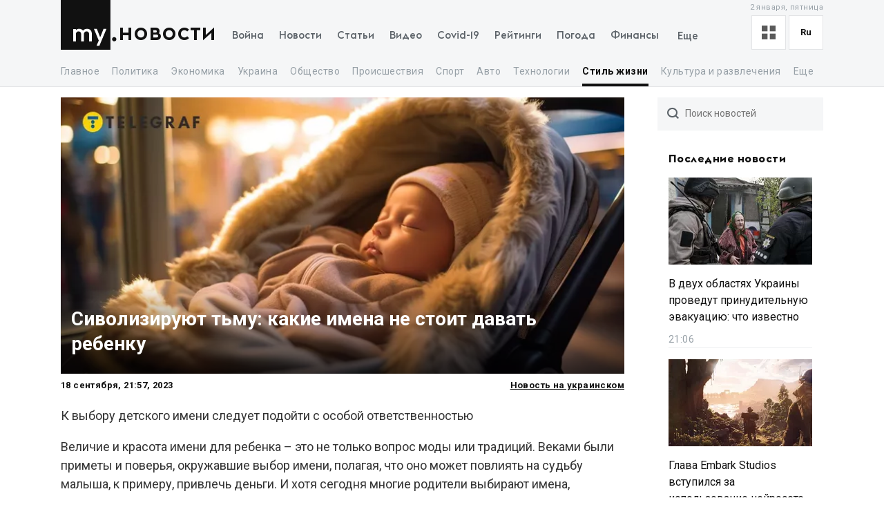

--- FILE ---
content_type: text/html; charset=utf-8
request_url: https://my.ua/news/cluster/2023-09-18-sivoliziruiut-tmu-kakie-imena-ne-stoit-davat-rebenku
body_size: 59900
content:
<!DOCTYPE html><html lang="ru"><head><meta charSet="utf-8"/><meta name="viewport" content="width=device-width, initial-scale=1, maximum-scale=2"/><link rel="preload" as="image" href="https://thumbor.my.ua/26dOOf7D8FsqKiutdtFMWayurzc=/800x400/smart/filters:format(webp)/https%3A%2F%2Fs3.eu-central-1.amazonaws.com%2Fmedia.my.ua%2Ffeed%2F45%2F80c35ce76c9187b5bd6ba496feeecef7.jpg" fetchPriority="high"/><link rel="stylesheet" href="/_next/static/css/4b657e17a0c7868d.css" data-precedence="next"/><link rel="preload" as="script" fetchPriority="low" href="/_next/static/chunks/webpack-c058ea874e0020cd.js"/><script src="/_next/static/chunks/fd9d1056-a0ac8023e0370fc2.js" async=""></script><script src="/_next/static/chunks/2761-3fca12753c686da5.js" async=""></script><script src="/_next/static/chunks/main-app-76625a9efbabaf44.js" async=""></script><script src="/_next/static/chunks/8434-71ee9cc9d77a169d.js" async=""></script><script src="/_next/static/chunks/1551-c5ec35d1c4571733.js" async=""></script><script src="/_next/static/chunks/7586-5830899ea5624dac.js" async=""></script><script src="/_next/static/chunks/7867-543f758d6b783c03.js" async=""></script><script src="/_next/static/chunks/2779-2f4ad1becf4670d1.js" async=""></script><script src="/_next/static/chunks/2136-083a6adc02e2c3aa.js" async=""></script><script src="/_next/static/chunks/7277-717acd815369812d.js" async=""></script><script src="/_next/static/chunks/7075-c7edd869362876c5.js" async=""></script><script src="/_next/static/chunks/2011-6303da3cb46159e0.js" async=""></script><script src="/_next/static/chunks/4442-78303afb393e4bd4.js" async=""></script><script src="/_next/static/chunks/app/%5Blocale%5D/(newsSlug)/news/cluster/%5B...newsSlug%5D/layout-385d888ec5970bc7.js" async=""></script><script src="/_next/static/chunks/5223-a72a28cd9eb6602d.js" async=""></script><script src="/_next/static/chunks/7641-54b62811f6eb37dd.js" async=""></script><script src="/_next/static/chunks/7415-26c1c04b47409e61.js" async=""></script><script src="/_next/static/chunks/app/%5Blocale%5D/layout-6a6997474dea7806.js" async=""></script><script async="" src="https://cdn.getpush.net/s/4mnozr2wdbdo00xtil9ak22pcsycyhp9/client.js"></script><script src="/_next/static/chunks/app/%5Blocale%5D/error-c209f8ff5219688f.js" async=""></script><script src="/_next/static/chunks/1182-8975ad8d5e1b8b64.js" async=""></script><script src="/_next/static/chunks/8272-f262a2f19dc2f074.js" async=""></script><script src="/_next/static/chunks/317-4d7ffc91e75e2e1d.js" async=""></script><script src="/_next/static/chunks/8232-6b7960fa1eee7128.js" async=""></script><script src="/_next/static/chunks/5689-f4af46fb3aa7baa2.js" async=""></script><script src="/_next/static/chunks/8924-4bf7740ef991c9c9.js" async=""></script><script src="/_next/static/chunks/3399-65ce6ca86d5c50dd.js" async=""></script><script src="/_next/static/chunks/app/%5Blocale%5D/(newsSlug)/news/cluster/%5B...newsSlug%5D/page-d30f0b184a629726.js" async=""></script><meta property="fb:app_id" content="2074938146052490"/><link rel="search" type="application/opensearchdescription+xml" title="My.ua" href="/files/opensearch.xml"/><link rel="icon" type="image/x-icon" href="/files/favicon/favicon.ico"/><link rel="apple-touch-icon" sizes="57x57" href="/files/favicon/apple-icon-57x57.png"/><link rel="apple-touch-icon" sizes="60x60" href="/files/favicon/apple-icon-60x60.png"/><link rel="apple-touch-icon" sizes="72x72" href="/files/favicon/apple-icon-72x72.png"/><link rel="apple-touch-icon" sizes="76x76" href="/files/favicon/apple-icon-76x76.png"/><link rel="apple-touch-icon" sizes="114x114" href="/files/favicon/apple-icon-114x114.png"/><link rel="apple-touch-icon" sizes="120x120" href="/files/favicon/apple-icon-120x120.png"/><link rel="apple-touch-icon" sizes="144x144" href="/files/favicon/apple-icon-144x144.png"/><link rel="apple-touch-icon" sizes="152x152" href="/files/favicon/apple-icon-152x152.png"/><link rel="apple-touch-icon" sizes="180x180" href="/files/favicon/apple-icon-180x180.png"/><link rel="icon" type="image/png" sizes="192x192" href="/files/favicon/android-icon-192x192.png"/><link rel="icon" type="image/png" sizes="32x32" href="/files/favicon/favicon-32x32.png"/><link rel="icon" type="image/png" sizes="96x96" href="/files/favicon/favicon-96x96.png"/><link rel="icon" type="image/png" sizes="16x16" href="/files/favicon/favicon-16x16.png"/><meta name="msapplication-TileColor" content="#111"/><meta name="msapplication-TileImage" content="/files/favicon/ms-icon-144x144.png"/><meta name="theme-color" content="#111"/><title>Сиволизируют тьму: какие имена не стоит давать ребенку</title><meta name="description" content="К выбору детского имени следует подойти с особой ответственностью"/><meta name="keywords" content="Приметы, Имена, Как назвать ребенка, Дитячі імена, Стиль жизни, Лайфстайл, Альбина, Марсель, Лана, Артем, Илья, Илия . Рита, Рита, Тимур"/><link rel="canonical" href="https://my.ua/news/cluster/2023-09-18-sivoliziruiut-tmu-kakie-imena-ne-stoit-davat-rebenku"/><link rel="alternate" hrefLang="uk" href="https://my.ua/uk/news/cluster/2023-09-18-sivoliziruiut-tmu-kakie-imena-ne-stoit-davat-rebenku/0de527ec-6415-7757-28b5-7636f3ff5e0a"/><meta property="og:title" content="Сиволизируют тьму: какие имена не стоит давать ребенку"/><meta property="og:description" content="К выбору детского имени следует подойти с особой ответственностью"/><meta property="og:image" content="https://thumbor.my.ua/2K1swdA47g0k8vJZ0WFvv59S2A4=/1200x630/smart/filters:format(jpeg)/https%3A%2F%2Fs3.eu-central-1.amazonaws.com%2Fmedia.my.ua%2Ffeed%2F45%2F80c35ce76c9187b5bd6ba496feeecef7.jpg"/><meta name="twitter:card" content="summary_large_image"/><meta name="twitter:title" content="Сиволизируют тьму: какие имена не стоит давать ребенку"/><meta name="twitter:description" content="К выбору детского имени следует подойти с особой ответственностью"/><meta name="twitter:image" content="https://thumbor.my.ua/2K1swdA47g0k8vJZ0WFvv59S2A4=/1200x630/smart/filters:format(jpeg)/https%3A%2F%2Fs3.eu-central-1.amazonaws.com%2Fmedia.my.ua%2Ffeed%2F45%2F80c35ce76c9187b5bd6ba496feeecef7.jpg"/><link rel="amphtml" href="https://amp.my.ua/news/cluster/2023-09-18-sivoliziruiut-tmu-kakie-imena-ne-stoit-davat-rebenku"/><meta name="next-size-adjust"/><script>!(function(w,p,f,c){if(!window.crossOriginIsolated && !navigator.serviceWorker) return;c=w[p]=Object.assign(w[p]||{},{"lib":"/files/~partytown/"});c[f]=(c[f]||[]).concat(["dataLayer.push","gtag"])})(window,'partytown','forward');/* Partytown 0.10.2 - MIT builder.io */
const t={preserveBehavior:!1},e=e=>{if("string"==typeof e)return[e,t];const[n,r=t]=e;return[n,{...t,...r}]},n=Object.freeze((t=>{const e=new Set;let n=[];do{Object.getOwnPropertyNames(n).forEach((t=>{"function"==typeof n[t]&&e.add(t)}))}while((n=Object.getPrototypeOf(n))!==Object.prototype);return Array.from(e)})());!function(t,r,o,i,a,s,c,d,l,p,u=t,f){function h(){f||(f=1,"/"==(c=(s.lib||"/~partytown/")+(s.debug?"debug/":""))[0]&&(l=r.querySelectorAll('script[type="text/partytown"]'),i!=t?i.dispatchEvent(new CustomEvent("pt1",{detail:t})):(d=setTimeout(v,1e4),r.addEventListener("pt0",w),a?y(1):o.serviceWorker?o.serviceWorker.register(c+(s.swPath||"partytown-sw.js"),{scope:c}).then((function(t){t.active?y():t.installing&&t.installing.addEventListener("statechange",(function(t){"activated"==t.target.state&&y()}))}),console.error):v())))}function y(e){p=r.createElement(e?"script":"iframe"),t._pttab=Date.now(),e||(p.style.display="block",p.style.width="0",p.style.height="0",p.style.border="0",p.style.visibility="hidden",p.setAttribute("aria-hidden",!0)),p.src=c+"partytown-"+(e?"atomics.js?v=0.10.2":"sandbox-sw.html?"+t._pttab),r.querySelector(s.sandboxParent||"body").appendChild(p)}function v(n,o){for(w(),i==t&&(s.forward||[]).map((function(n){const[r]=e(n);delete t[r.split(".")[0]]})),n=0;n<l.length;n++)(o=r.createElement("script")).innerHTML=l[n].innerHTML,o.nonce=s.nonce,r.head.appendChild(o);p&&p.parentNode.removeChild(p)}function w(){clearTimeout(d)}s=t.partytown||{},i==t&&(s.forward||[]).map((function(r){const[o,{preserveBehavior:i}]=e(r);u=t,o.split(".").map((function(e,r,o){var a;u=u[o[r]]=r+1<o.length?u[o[r]]||(a=o[r+1],n.includes(a)?[]:{}):(()=>{let e=null;if(i){const{methodOrProperty:n,thisObject:r}=((t,e)=>{let n=t;for(let t=0;t<e.length-1;t+=1)n=n[e[t]];return{thisObject:n,methodOrProperty:e.length>0?n[e[e.length-1]]:void 0}})(t,o);"function"==typeof n&&(e=(...t)=>n.apply(r,...t))}return function(){let n;return e&&(n=e(arguments)),(t._ptf=t._ptf||[]).push(o,arguments),n}})()}))})),"complete"==r.readyState?h():(t.addEventListener("DOMContentLoaded",h),t.addEventListener("load",h))}(window,document,navigator,top,window.crossOriginIsolated);document.currentScript.dataset.partytown="";</script><script type="text/partytown" src="https://www.googletagmanager.com/gtag/js?id=G-TBW3EPYM6T"></script><script type="text/partytown">
            window.dataLayer = window.dataLayer || [];
            window.gtag = function gtag(){dataLayer.push(arguments);}
            gtag('js', new Date());

            gtag('config', 'G-TBW3EPYM6T');
          </script><script src="/_next/static/chunks/polyfills-78c92fac7aa8fdd8.js" noModule=""></script></head><body class="__variable_276298"><div class="PageLayout_layoutWrapper__eiE7f" style="--scroll-arrow-color:#ffffff"><!--$--><header class="DesktopHeader_desktopHeaderWrapper__489hM"><div class="Container_container__FrTuH" style="align-items:flex-start;justify-content:flex-start;display:flex"><div class="DesktopHeader_desktopHeaderContainer__eqsYy"><div class="Logo_logoWrapper__eYrIQ"><a data-internal="true" data-pathname="/" class="Logo_logoLink__Z7ioK" href="/">MY.UA<svg class="Logo_logoSvg__jaE8V" viewBox="0 0 81 72" preserveAspectRatio="none"><path fill="var(--header-logo-color, var(--primary-color))" d="M0 72h71.9V0H0"></path><path fill="#fff" d="M37.357 45.407c-1.76 0-3.158 1.043-3.912 3.128.036.287.036.54.036.826v10.532h-3.947v-10.46c0-1.94-1.15-4.025-3.733-4.025-1.723 0-3.16 1.007-3.877 3.056v11.43h-3.948V41.92h3.948v1.69c1.22-1.366 2.98-1.976 4.63-1.976 2.513 0 4.415 1.042 5.6 2.767 1.687-2.227 4.163-2.766 5.922-2.766 4.415 0 6.927 3.09 6.927 7.727v10.532h-3.948v-10.46c0-1.94-1.113-4.025-3.697-4.025zm10.576-3.773h4.236l4.88 12.4 4.917-12.4h4.236L55.937 66.218h-4.163l3.23-7.548-7.07-17.036z"></path><path fill="var(--theme-color, var(--primary-color))" d="M77.42 53.634c1.722 0 3.086 1.4 3.086 3.09 0 1.726-1.364 3.128-3.087 3.128s-3.123-1.402-3.123-3.127c0-1.69 1.4-3.09 3.122-3.09"></path></svg></a><a data-internal="true" data-pathname="/news" class="Logo_logoTitle__mVsk3" href="/news">Новости</a></div><nav class="DesktopMenu_menuWrapper__2mkyj"><ul class="DesktopMenu_menuList__jgA_0"><li class="DesktopMenu_menuItem__i2nV4"><a data-internal="true" data-pathname="/news/story/vtorzhenie-rossii-v-ukrainu" class="DesktopMenu_menuItemLink__c61wi" href="/news/story/vtorzhenie-rossii-v-ukrainu">Война</a></li><li class="DesktopMenu_menuItem__i2nV4"><a data-internal="true" data-pathname="/news" class="DesktopMenu_menuItemLink__c61wi" href="/news">Новости</a></li><li class="DesktopMenu_menuItem__i2nV4"><a data-internal="true" data-pathname="/articles" class="DesktopMenu_menuItemLink__c61wi" href="/articles">Статьи</a></li><li class="DesktopMenu_menuItem__i2nV4"><a data-internal="true" data-pathname="/video" class="DesktopMenu_menuItemLink__c61wi" href="/video">Видео</a></li><li class="DesktopMenu_menuItem__i2nV4"><a data-external="true" href="https://my.ua/coronavirus" class="DesktopMenu_menuItemLink__c61wi">Covid-19</a></li><li class="DesktopMenu_menuItem__i2nV4"><a data-internal="true" data-pathname="/persons" class="DesktopMenu_menuItemLink__c61wi" href="/persons">Рейтинги</a></li><li class="DesktopMenu_menuItem__i2nV4"><a data-internal="true" data-pathname="/weather" class="DesktopMenu_menuItemLink__c61wi" href="/weather">Погода</a></li><li class="DesktopMenu_menuItemLast__Nn056 DesktopMenu_menuItem__i2nV4"><button type="button" class="DesktopMenu_menuItemButton__ToPUU DesktopMenu_menuItemLink__c61wi">Еще</button><ul class="DesktopMenu_menuList__jgA_0"><li class="DesktopMenu_menuItem__i2nV4"><a data-internal="true" data-pathname="/currencies" class="DesktopMenu_menuItemLink__c61wi" href="/currencies">Финансы</a></li><li class="DesktopMenu_menuItem__i2nV4"><a data-internal="true" data-pathname="/horoscopes" class="DesktopMenu_menuItemLink__c61wi" href="/horoscopes">Гороскоп</a></li><li class="DesktopMenu_menuItem__i2nV4"><a data-external="true" href="https://my.ua/radio" class="DesktopMenu_menuItemLink__c61wi">Радио</a></li><li class="DesktopMenu_menuItem__i2nV4"><a data-external="true" href="https://my.ua/tv" class="DesktopMenu_menuItemLink__c61wi">Телепрограмма</a></li><li class="DesktopMenu_menuItem__i2nV4"><a data-internal="true" data-pathname="/contacts" class="DesktopMenu_menuItemLink__c61wi" href="/contacts">Контакты</a></li></ul></li></ul></nav><div class="DesktopOptions_optionsWrapper__1lp30"><div class="DesktopOptions_optionsBlock__GjKIZ"><div class="NewsViewModeSwitcher_modeSwitcherWrapper__XGkTn" style="overflow:hidden"><div class="NewsViewModeSwitcher_modeSwitcherCurrent__djaFw" title="Отображение ленты - С картинками"><svg xmlns="http://www.w3.org/2000/svg" width="20" height="20" fill="none" viewBox="0 0 12 12"><path fill="#5A5A5A" d="M0 0H5V5H0z"></path><path fill="#5A5A5A" d="M7 0H12V5H7z"></path><path fill="#5A5A5A" d="M7 7H12V12H7z"></path><path fill="#5A5A5A" d="M0 7H5V12H0z"></path></svg></div><div class="NewsViewModeSwitcher_modeSwitcherMenu__AuxVW"><div class="NewsViewModeSwitcher_modeSwitcherItem__E54GD"><svg xmlns="http://www.w3.org/2000/svg" width="20" height="20" fill="none" viewBox="0 0 12 12"><path fill="#5A5A5A" d="M0 0H5V5H0z"></path><path fill="#5A5A5A" d="M7 0H12V5H7z"></path><path fill="#5A5A5A" d="M7 7H12V12H7z"></path><path fill="#5A5A5A" d="M0 7H5V12H0z"></path></svg><span>С картинками</span></div><div class="NewsViewModeSwitcher_modeSwitcherItem__E54GD"><svg xmlns="http://www.w3.org/2000/svg" enable-background="new 0 0 512 512" fill="#5A5A5A" viewBox="2 5 20 14" width="20" height="20"><path fill-rule="evenodd" d="M2 6a1 1 0 011-1h18a1 1 0 110 2H3a1 1 0 01-1-1zm4 4a1 1 0 011-1h10a1 1 0 110 2H7a1 1 0 01-1-1zm-4 4a1 1 0 011-1h18a1 1 0 110 2H3a1 1 0 01-1-1zm4 4a1 1 0 011-1h10a1 1 0 110 2H7a1 1 0 01-1-1z" clip-rule="evenodd" data-original="#000000"></path></svg><span>Текстовый вид</span></div></div></div><div class="LanguageSwitcher_languageSwitcherWrapper__CfhHD" style="overflow:hidden" data-is-menu-visible="false"><div class="LanguageSwitcher_languageSwitcherCurrent__ri9_Q" title="Язык - Русский">ru</div><div class="LanguageSwitcher_languageSwitcherMenu__Pb4PD"><a data-internal="true" data-pathname="/news/cluster/2023-09-18-sivoliziruiut-tmu-kakie-imena-ne-stoit-davat-rebenku" class="LanguageSwitcher_languageSwitcherItem__dB8_g" style="--before-opacity:0" href="/uk/news/cluster/2023-09-18-sivoliziruiut-tmu-kakie-imena-ne-stoit-davat-rebenku"><span>Украинский</span></a><a data-internal="true" data-pathname="/news/cluster/2023-09-18-sivoliziruiut-tmu-kakie-imena-ne-stoit-davat-rebenku" class="LanguageSwitcher_languageSwitcherItem__dB8_g" style="--before-opacity:1" href="/news/cluster/2023-09-18-sivoliziruiut-tmu-kakie-imena-ne-stoit-davat-rebenku"><span>Русский</span></a></div></div></div><div class="HeaderDate_optionsDate__hhF2F">2 января, пятница</div></div></div></div><div class="Container_container__FrTuH" style="align-items:flex-start;justify-content:flex-start;display:flex"><nav class="DesktopSubmenu_desktopSubmenuWrapper__q1QS7"><div class="DesktopSubmenu_submenuLinkWrapper__8qrFP"><a data-internal="true" data-pathname="/news" class="DesktopSubmenu_submenuLink__feqDf" href="/news">Главное</a></div><div class="DesktopSubmenu_submenuLinkWrapper__8qrFP"><a data-internal="true" data-pathname="/news/politika" class="DesktopSubmenu_submenuLink__feqDf" href="/news/politika">Политика</a></div><div class="DesktopSubmenu_submenuLinkWrapper__8qrFP"><a data-internal="true" data-pathname="/news/ekonomika" class="DesktopSubmenu_submenuLink__feqDf" href="/news/ekonomika">Экономика</a></div><div class="DesktopSubmenu_submenuLinkWrapper__8qrFP"><a data-internal="true" data-pathname="/news/ukraina" class="DesktopSubmenu_submenuLink__feqDf" href="/news/ukraina">Украина</a></div><div class="DesktopSubmenu_submenuLinkWrapper__8qrFP"><a data-internal="true" data-pathname="/news/obshchestvo" class="DesktopSubmenu_submenuLink__feqDf" href="/news/obshchestvo">Общество</a></div><div class="DesktopSubmenu_submenuLinkWrapper__8qrFP"><a data-internal="true" data-pathname="/news/proisshestviia" class="DesktopSubmenu_submenuLink__feqDf" href="/news/proisshestviia">Происшествия</a></div><div class="DesktopSubmenu_submenuLinkWrapper__8qrFP"><a data-internal="true" data-pathname="/news/sport" class="DesktopSubmenu_submenuLink__feqDf" href="/news/sport">Спорт</a></div><div class="DesktopSubmenu_submenuLinkWrapper__8qrFP"><a data-internal="true" data-pathname="/news/avto" class="DesktopSubmenu_submenuLink__feqDf" href="/news/avto">Авто</a></div><div class="DesktopSubmenu_submenuLinkWrapper__8qrFP"><a data-internal="true" data-pathname="/news/tekhnologii" class="DesktopSubmenu_submenuLink__feqDf" href="/news/tekhnologii">Технологии</a></div><div class="DesktopSubmenu_submenuLinkWrapper__8qrFP"><a data-internal="true" data-pathname="/news/stil-zhizni" class="DesktopSubmenu_submenuLink__feqDf DesktopSubmenu_submenuLinkActive__TMnYw" href="/news/stil-zhizni">Стиль жизни</a></div><div class="DesktopSubmenu_submenuLinkWrapper__8qrFP"><a data-internal="true" data-pathname="/news/kultura-i-razvlecheniia" class="DesktopSubmenu_submenuLink__feqDf" href="/news/kultura-i-razvlecheniia">Культура и развлечения</a></div><div class="DesktopSubmenu_submenuLinkWrapper__8qrFP"><a data-internal="true" data-pathname="/news/zdorove" class="DesktopSubmenu_submenuLink__feqDf" href="/news/zdorove">Здоровье</a></div></nav></div></header><!--/$--><main class="PageLayout_pageWrapper__W4I6v"><script type="application/ld+json">{"@context":"https://schema.org","@type":"BreadcrumbList","itemListElement":[{"@type":"ListItem","position":1,"name":"MY.UA","item":"https://my.ua"},{"@type":"ListItem","position":2,"name":"Новости","item":"https://my.ua/news"},{"@type":"ListItem","position":3,"name":"Стиль жизни","item":"https://my.ua/news/stil-zhizni"},{"@type":"ListItem","position":4,"name":"Лайфстайл","item":"https://my.ua/news/stil-zhizni/laifstail"},{"@type":"ListItem","position":5,"name":"Сиволизируют тьму: какие имена не стоит давать ребенку","item":"https://my.ua/news/cluster/2023-09-18-sivoliziruiut-tmu-kakie-imena-ne-stoit-davat-rebenku"}]}</script><script type="application/ld+json">{
        "@context": "https://schema.org",
        "@type": "NewsArticle",
        "articleSection":"Стиль жизни",
        "headline": "Сиволизируют тьму: какие имена не стоит давать ребенку",
        "name": "Сиволизируют тьму: какие имена не стоит давать ребенку",
        "dateCreated": "2023-09-18T21:57:23Z",
        "datePublished": "2023-09-18T21:57:23Z",
        "dateModified": "2023-09-18T21:57:23Z",
        "description": "Сиволизируют тьму: какие имена не стоит давать ребенку",
        "mainEntityOfPage": {
            "@type":"WebPage",
            "@id":"https://my.ua/news/cluster/2023-09-18-sivoliziruiut-tmu-kakie-imena-ne-stoit-davat-rebenku"
        },
        "author": {
             "@type": "Organization", "name": "MY.UA"
        },
        "image": {
            "@type": "ImageObject",
            "url": "https://thumbor.my.ua/2K1swdA47g0k8vJZ0WFvv59S2A4=/1200x630/smart/filters:format(jpeg)/https%3A%2F%2Fs3.eu-central-1.amazonaws.com%2Fmedia.my.ua%2Ffeed%2F45%2F80c35ce76c9187b5bd6ba496feeecef7.jpg",
            "width": 1200,
            "height": 630
        },
        "publisher": {
            "@type": "Organization",
            "name": "MY.UA",
            "url":"https://my.ua",
            "logo": {
                "@type": "ImageObject",
                "url": "https://my.ua/files/images/meta/home.png",
                "width": 1200,
                "height": 630
            }
        }
    }</script><div class="Container_container__FrTuH" style="align-items:flex-start;justify-content:flex-start;display:block" data-page="single-news"><div class="Grid_grid__YN9Ho"><div class="Grid_gridItem__ovzvD" style="--grid-item-width:75%"><div class="SingleNews_singleNewsWrapper___uxRg"><div class="SingleNews_singleNewsMobileImageWrapper__y4VYQ" data-label="content-header"><figure class="SingleNews_singleNewsMobileImageContainer__xStc_"><img alt="Сиволизируют тьму: какие имена не стоит давать ребенку" fetchPriority="high" width="800" height="400" decoding="async" data-nimg="1" style="color:transparent" src="https://thumbor.my.ua/26dOOf7D8FsqKiutdtFMWayurzc=/800x400/smart/filters:format(webp)/https%3A%2F%2Fs3.eu-central-1.amazonaws.com%2Fmedia.my.ua%2Ffeed%2F45%2F80c35ce76c9187b5bd6ba496feeecef7.jpg"/><figcaption class="SingleNews_singleNewsMobileImageContainerCaption__GNkMI">Сиволизируют тьму: какие имена не стоит давать ребенку</figcaption></figure><h1 class="SingleNews_singleNewsMobileTitle__ZPdUI"><a href="https://lite.telegraf.com.ua/lite/2023-09-19/5809159-sivolizuyut-temryavu-yaki-imena-ne-varto-davati-ditini" target="_blank" rel="noopener noreferrer nofollow">Сиволизируют тьму: какие имена не стоит давать ребенку</a></h1></div><div class="SingleNews_singleNewsDateWrapper__m0aF_"><time class="SingleNews_singleNewsDate__Z15lQ" dateTime="2023-09-18T21:57:23Z" data-label="content-date">19 сентября, 00:57, 2023</time><div><a data-internal="true" data-pathname="/news/cluster/2023-09-18-sivoliziruiut-tmu-kakie-imena-ne-stoit-davat-rebenku/0de527ec-6415-7757-28b5-7636f3ff5e0a" class="SingleNews_singleNewsLanguageLink__MC50b" href="/uk/news/cluster/2023-09-18-sivoliziruiut-tmu-kakie-imena-ne-stoit-davat-rebenku/0de527ec-6415-7757-28b5-7636f3ff5e0a">Новость на украинском</a></div></div><div id="single-news-content" class="SingleNews_singleNewsContent__6C5Vv"><div><div><p>К выбору детского имени следует подойти с особой ответственностью</p></div>
                    
                    <p>Величие и красота имени для ребенка – это не только вопрос моды или традиций. Веками были приметы и поверья, окружавшие выбор имени, полагая, что оно может повлиять на судьбу малыша, к примеру, привлечь деньги. И хотя сегодня многие родители выбирают имена, руководствуясь только их звучанием, стоит упомянуть некоторые современные имена, которым, по поверьям, лучше избегать.</p>

                
                                    <ul>
<li>
<strong>Альбина:</strong> Несмотря на хорошее звучание, имя может быть ассоциировано со словом &quot;белый&quot;, что в некоторых культурах считается цветом траура.</li>
<li>
<strong>Марсель:</strong> Хотя это имя популярно во многих странах, некоторые верят, что оно несет энергию конфликта и столкновений.</li>
<li>
<strong>Лана:</strong> В некоторых языках это имя может быть переведено как &quot;облако&quot;, символизируя темноту или проблемы.</li>
<li>
<strong>Артём:</strong> В истории были периоды, когда это имя ассоциировалось с конфликтами и соревнованиями.</li>
<li>
<strong>Илья:</strong> Хотя Илья является очень популярным именем, существует поверье о его &quot;грозовой&quot; природе, связанной с образом пророка Илии.</li>
<li>
<strong>Рита:</strong> В некоторых традициях считается, что Рита может носить непредсказуемый характер, принести непостоянство в жизнь.</li>
<li>
<strong>Тимур:</strong> Это имя может ассоциироваться с завоевателем Тимуром, и по некоторым приметам может дать упрямство и конфликтность.</li>
</ul>
<p>Однако следует помнить, что самое важное – любовь и внимание, которое вы подарите своему малышу. Независимо от имени, ребенок сможет расти счастливым и здоровым в кругу семьи.</p>

            
                            
<p>Напомним, что важность имени в судьбе человека заслуживает особого внимания. Подбирая имя для ребенка, можно пользоваться нумерологическими расчетами, основанными на буквах родительских имен. Это становится своеобразным кодом судьбы, указывающим на самые благоприятные буквы для будущего имени. Кроме того, историческое наследие и происхождение некоторых украинских имен могут рассказать о скрытых значениях, которыми руководствовались наши предки.</p></div></div><div class="SingleNews_singleNewsFooter__Xyrfa" style="--grid-columns:3"><div class="SingleNewsSource_singleNewsFooterTitleNewsSource__g450l SingleNews_singleNewsFooterTitle__42otW">Источник материала</div><div class="SingleNewsSource_sourceContent__qBc8P"><img alt="Telegraf" class="SingleNewsSource_sourceImage__vvfK9" src="https://thumbor.my.ua/Bdkl-QScn56gSqbRGY7PW_5rdbA=/32x/smart/filters:format(webp)/https%3A%2F%2Fs3.eu-central-1.amazonaws.com%2Fmedia.my.ua%2Fadmin%2F5df5bc93-dfd9-48e3-8ed2-9b5dedf4dea5.jpeg" loading="lazy" srcSet="https://thumbor.my.ua/Bdkl-QScn56gSqbRGY7PW_5rdbA=/32x/smart/filters:format(webp)/https%3A%2F%2Fs3.eu-central-1.amazonaws.com%2Fmedia.my.ua%2Fadmin%2F5df5bc93-dfd9-48e3-8ed2-9b5dedf4dea5.jpeg 1x, https://thumbor.my.ua/_fnxPCPlg3nba_JM689xJMIUB3I=/64x/smart/filters:format(webp)/https%3A%2F%2Fs3.eu-central-1.amazonaws.com%2Fmedia.my.ua%2Fadmin%2F5df5bc93-dfd9-48e3-8ed2-9b5dedf4dea5.jpeg 2x"/><a data-internal="true" data-pathname="/news/sources/telegraf" class="SingleNewsSource_sourceLink__rqRRX" href="/news/sources/telegraf">Telegraf</a></div><!--$--><div class="ShareButtons_shareButtonsTitle__EX_dC">Поделиться сюжетом</div><div class="ShareButtons_shareButtonsWrapper__i_HJN"><button data-evs="telegram" data-evp="1" class="react-share__ShareButton" style="background-color:transparent;border:none;padding:0;font:inherit;color:inherit;cursor:pointer"><svg viewBox="0 0 64 64" width="64" height="64"><rect width="64" height="64" rx="0" ry="0" fill="#25A3E3"></rect><path d="m45.90873,15.44335c-0.6901,-0.0281 -1.37668,0.14048 -1.96142,0.41265c-0.84989,0.32661 -8.63939,3.33986 -16.5237,6.39174c-3.9685,1.53296 -7.93349,3.06593 -10.98537,4.24067c-3.05012,1.1765 -5.34694,2.05098 -5.4681,2.09312c-0.80775,0.28096 -1.89996,0.63566 -2.82712,1.72788c-0.23354,0.27218 -0.46884,0.62161 -0.58825,1.10275c-0.11941,0.48114 -0.06673,1.09222 0.16682,1.5716c0.46533,0.96052 1.25376,1.35737 2.18443,1.71383c3.09051,0.99037 6.28638,1.93508 8.93263,2.8236c0.97632,3.44171 1.91401,6.89571 2.84116,10.34268c0.30554,0.69185 0.97105,0.94823 1.65764,0.95525l-0.00351,0.03512c0,0 0.53908,0.05268 1.06412,-0.07375c0.52679,-0.12292 1.18879,-0.42846 1.79109,-0.99212c0.662,-0.62161 2.45836,-2.38812 3.47683,-3.38552l7.6736,5.66477l0.06146,0.03512c0,0 0.84989,0.59703 2.09312,0.68132c0.62161,0.04214 1.4399,-0.07726 2.14229,-0.59176c0.70766,-0.51626 1.1765,-1.34683 1.396,-2.29506c0.65673,-2.86224 5.00979,-23.57745 5.75257,-27.00686l-0.02107,0.08077c0.51977,-1.93157 0.32837,-3.70159 -0.87096,-4.74991c-0.60054,-0.52152 -1.2924,-0.7498 -1.98425,-0.77965l0,0.00176zm-0.2072,3.29069c0.04741,0.0439 0.0439,0.0439 0.00351,0.04741c-0.01229,-0.00351 0.14048,0.2072 -0.15804,1.32576l-0.01229,0.04214l-0.00878,0.03863c-0.75858,3.50668 -5.15554,24.40802 -5.74203,26.96472c-0.08077,0.34417 -0.11414,0.31959 -0.09482,0.29852c-0.1756,-0.02634 -0.50045,-0.16506 -0.52679,-0.1756l-13.13468,-9.70175c4.4988,-4.33199 9.09945,-8.25307 13.744,-12.43229c0.8218,-0.41265 0.68483,-1.68573 -0.29852,-1.70681c-1.04305,0.24584 -1.92279,0.99564 -2.8798,1.47502c-5.49971,3.2626 -11.11882,6.13186 -16.55882,9.49279c-2.792,-0.97105 -5.57873,-1.77704 -8.15298,-2.57601c2.2336,-0.89555 4.00889,-1.55579 5.75608,-2.23009c3.05188,-1.1765 7.01687,-2.7042 10.98537,-4.24067c7.94051,-3.06944 15.92667,-6.16346 16.62028,-6.43037l0.05619,-0.02283l0.05268,-0.02283c0.19316,-0.0878 0.30378,-0.09658 0.35471,-0.10009c0,0 -0.01756,-0.05795 -0.00351,-0.04566l-0.00176,0zm-20.91715,22.0638l2.16687,1.60145c-0.93418,0.91311 -1.81743,1.77353 -2.45485,2.38812l0.28798,-3.98957" fill="white"></path></svg></button><button data-evs="facebook" data-evp="2" class="react-share__ShareButton" style="background-color:transparent;border:none;padding:0;font:inherit;color:inherit;cursor:pointer"><svg viewBox="0 0 64 64" width="64" height="64"><rect width="64" height="64" rx="0" ry="0" fill="#0965FE"></rect><path d="M34.1,47V33.3h4.6l0.7-5.3h-5.3v-3.4c0-1.5,0.4-2.6,2.6-2.6l2.8,0v-4.8c-0.5-0.1-2.2-0.2-4.1-0.2 c-4.1,0-6.9,2.5-6.9,7V28H24v5.3h4.6V47H34.1z" fill="white"></path></svg></button><button data-evs="twitter" data-evp="3" class="react-share__ShareButton" style="background-color:transparent;border:none;padding:0;font:inherit;color:inherit;cursor:pointer"><svg viewBox="0 0 64 64" width="64" height="64"><rect width="64" height="64" rx="0" ry="0" fill="#00aced"></rect><path d="M48,22.1c-1.2,0.5-2.4,0.9-3.8,1c1.4-0.8,2.4-2.1,2.9-3.6c-1.3,0.8-2.7,1.3-4.2,1.6 C41.7,19.8,40,19,38.2,19c-3.6,0-6.6,2.9-6.6,6.6c0,0.5,0.1,1,0.2,1.5c-5.5-0.3-10.3-2.9-13.5-6.9c-0.6,1-0.9,2.1-0.9,3.3 c0,2.3,1.2,4.3,2.9,5.5c-1.1,0-2.1-0.3-3-0.8c0,0,0,0.1,0,0.1c0,3.2,2.3,5.8,5.3,6.4c-0.6,0.1-1.1,0.2-1.7,0.2c-0.4,0-0.8,0-1.2-0.1 c0.8,2.6,3.3,4.5,6.1,4.6c-2.2,1.8-5.1,2.8-8.2,2.8c-0.5,0-1.1,0-1.6-0.1c2.9,1.9,6.4,2.9,10.1,2.9c12.1,0,18.7-10,18.7-18.7 c0-0.3,0-0.6,0-0.8C46,24.5,47.1,23.4,48,22.1z" fill="white"></path></svg></button><button data-evs="viber" data-evp="4" class="react-share__ShareButton" style="background-color:transparent;border:none;padding:0;font:inherit;color:inherit;cursor:pointer"><svg viewBox="0 0 64 64" width="64" height="64"><rect width="64" height="64" rx="0" ry="0" fill="#7360f2"></rect><path d="m31.0,12.3c9.0,0.2 16.4,6.2 18.0,15.2c0.2,1.5 0.3,3.0 0.4,4.6a1.0,1.0 0 0 1 -0.8,1.2l-0.1,0a1.1,1.1 0 0 1 -1.0,-1.2l0,0c-0.0,-1.2 -0.1,-2.5 -0.3,-3.8a16.1,16.1 0 0 0 -13.0,-13.5c-1.0,-0.1 -2.0,-0.2 -3.0,-0.3c-0.6,-0.0 -1.4,-0.1 -1.6,-0.8a1.1,1.1 0 0 1 0.9,-1.2l0.6,0l0.0,-0.0zm10.6,39.2a19.9,19.9 0 0 1 -2.1,-0.6c-6.9,-2.9 -13.2,-6.6 -18.3,-12.2a47.5,47.5 0 0 1 -7.0,-10.7c-0.8,-1.8 -1.6,-3.7 -2.4,-5.6c-0.6,-1.7 0.3,-3.4 1.4,-4.7a11.3,11.3 0 0 1 3.7,-2.8a2.4,2.4 0 0 1 3.0,0.7a39.0,39.0 0 0 1 4.7,6.5a3.1,3.1 0 0 1 -0.8,4.2c-0.3,0.2 -0.6,0.5 -1.0,0.8a3.3,3.3 0 0 0 -0.7,0.7a2.1,2.1 0 0 0 -0.1,1.9c1.7,4.9 4.7,8.7 9.7,10.8a5.0,5.0 0 0 0 2.5,0.6c1.5,-0.1 2.0,-1.8 3.1,-2.7a2.9,2.9 0 0 1 3.5,-0.1c1.1,0.7 2.2,1.4 3.3,2.2a37.8,37.8 0 0 1 3.1,2.4a2.4,2.4 0 0 1 0.7,3.0a10.4,10.4 0 0 1 -4.4,4.8a10.8,10.8 0 0 1 -1.9,0.6c-0.7,-0.2 0.6,-0.2 0,0l0.0,0l0,-0.0zm3.1,-21.4a4.2,4.2 0 0 1 -0.0,0.6a1.0,1.0 0 0 1 -1.9,0.1a2.7,2.7 0 0 1 -0.1,-0.8a10.9,10.9 0 0 0 -1.4,-5.5a10.2,10.2 0 0 0 -4.2,-4.0a12.3,12.3 0 0 0 -3.4,-1.0c-0.5,-0.0 -1.0,-0.1 -1.5,-0.2a0.9,0.9 0 0 1 -0.9,-1.0l0,-0.1a0.9,0.9 0 0 1 0.9,-0.9l0.1,0a14.1,14.1 0 0 1 5.9,1.5a11.9,11.9 0 0 1 6.5,9.3c0,0.1 0.0,0.3 0.0,0.5c0,0.4 0.0,0.9 0.0,1.5l0,0l0.0,0.0zm-5.6,-0.2a1.1,1.1 0 0 1 -1.2,-0.9l0,-0.1a11.3,11.3 0 0 0 -0.2,-1.4a4.0,4.0 0 0 0 -1.5,-2.3a3.9,3.9 0 0 0 -1.2,-0.5c-0.5,-0.1 -1.1,-0.1 -1.6,-0.2a1.0,1.0 0 0 1 -0.8,-1.1l0,0l0,0a1.0,1.0 0 0 1 1.1,-0.8c3.4,0.2 6.0,2.0 6.3,6.2a2.8,2.8 0 0 1 0,0.8a0.8,0.8 0 0 1 -0.8,0.7l0,0l0.0,-0.0z" fill="white"></path></svg></button><button data-evs="whatsapp" data-evp="5" class="react-share__ShareButton" style="background-color:transparent;border:none;padding:0;font:inherit;color:inherit;cursor:pointer"><svg viewBox="0 0 64 64" width="64" height="64"><rect width="64" height="64" rx="0" ry="0" fill="#25D366"></rect><path d="m42.32286,33.93287c-0.5178,-0.2589 -3.04726,-1.49644 -3.52105,-1.66732c-0.4712,-0.17346 -0.81554,-0.2589 -1.15987,0.2589c-0.34175,0.51004 -1.33075,1.66474 -1.63108,2.00648c-0.30032,0.33658 -0.60064,0.36247 -1.11327,0.12945c-0.5178,-0.2589 -2.17994,-0.80259 -4.14759,-2.56312c-1.53269,-1.37217 -2.56312,-3.05503 -2.86603,-3.57283c-0.30033,-0.5178 -0.03366,-0.80259 0.22524,-1.06149c0.23301,-0.23301 0.5178,-0.59547 0.7767,-0.90616c0.25372,-0.31068 0.33657,-0.5178 0.51262,-0.85437c0.17088,-0.36246 0.08544,-0.64725 -0.04402,-0.90615c-0.12945,-0.2589 -1.15987,-2.79613 -1.58964,-3.80584c-0.41424,-1.00971 -0.84142,-0.88027 -1.15987,-0.88027c-0.29773,-0.02588 -0.64208,-0.02588 -0.98382,-0.02588c-0.34693,0 -0.90616,0.12945 -1.37736,0.62136c-0.4712,0.5178 -1.80194,1.76053 -1.80194,4.27186c0,2.51134 1.84596,4.945 2.10227,5.30747c0.2589,0.33657 3.63497,5.51458 8.80262,7.74113c1.23237,0.5178 2.1903,0.82848 2.94111,1.08738c1.23237,0.38836 2.35599,0.33657 3.24402,0.20712c0.99159,-0.15534 3.04985,-1.24272 3.47963,-2.45956c0.44013,-1.21683 0.44013,-2.22654 0.31068,-2.45955c-0.12945,-0.23301 -0.46601,-0.36247 -0.98382,-0.59548m-9.40068,12.84407l-0.02589,0c-3.05503,0 -6.08417,-0.82849 -8.72495,-2.38189l-0.62136,-0.37023l-6.47252,1.68286l1.73463,-6.29129l-0.41424,-0.64725c-1.70875,-2.71846 -2.6149,-5.85116 -2.6149,-9.07706c0,-9.39809 7.68934,-17.06155 17.15993,-17.06155c4.58253,0 8.88029,1.78642 12.11655,5.02268c3.23625,3.21036 5.02267,7.50812 5.02267,12.06476c-0.0078,9.3981 -7.69712,17.06155 -17.14699,17.06155m14.58906,-31.58846c-3.93529,-3.80584 -9.1133,-5.95471 -14.62789,-5.95471c-11.36055,0 -20.60848,9.2065 -20.61625,20.52564c0,3.61684 0.94757,7.14565 2.75211,10.26282l-2.92557,10.63564l10.93337,-2.85309c3.0136,1.63108 6.4052,2.4958 9.85634,2.49839l0.01037,0c11.36574,0 20.61884,-9.2091 20.62403,-20.53082c0,-5.48093 -2.14111,-10.64081 -6.03239,-14.51915" fill="white"></path></svg></button></div><!--/$--></div></div><!--$?--><template id="B:0"></template><img src="/files/images/preloader.gif" alt="loader" loading="lazy" width="50px" height="50px" class="Loader_loaderImage__3E25l"/><!--/$--><div></div></div><div class="Grid_gridItem__ovzvD" style="--grid-item-width:25%"><!--$?--><template id="B:1"></template><!--/$--></div></div><!--$?--><template id="B:2"></template><img src="/files/images/preloader.gif" alt="loader" loading="lazy" width="50px" height="50px" class="Loader_loaderImage__3E25l"/><!--/$--></div></main><footer class="Footer_footerWrapper__Ubi8P Footer_footerWrapperPreFooter__G2usf"><div class="PreFooter_preFooterBlock__6roTt"><div class="Container_container__FrTuH" style="align-items:flex-start;justify-content:flex-start;display:block"><div></div>Мы рады, что Вы посетили <a href="https://my.ua/">сайт новостей Украины</a>. Вашему вниманию предлагаются <a href="https://my.ua/news/politika">новости политики на сегодня</a>, а также новости раздела <a href="https://my.ua/news/stil-zhizni/laifstail">Лайфстайл</a>. Переходите, чтобы читать <a href="https://my.ua/news/ekonomika/finansy">новости про финансы</a>, а также подробно новость &quot;Сиволизируют тьму: какие имена не стоит давать ребенку&quot; на сайте новостей Украины <a href="https://my.ua/">MY.UA</a>. Помимо этого можно узнать хоккейные новости на сайте новостей Украины <a href="https://my.ua/">MY.UA</a></div></div><div class="Container_container__FrTuH" style="align-items:flex-start;justify-content:flex-start;display:flex"><div class="Footer_footerContainer__c1N4v"><div class="Footer_footerLogoWrapper__zuOXp">© <!-- -->2026<!-- --> «MY.UA»</div><div class="DownloadMobileAppBlock_storeLinksWrapper__qtc5p"><a data-external="true" href="https://apps.apple.com/ua/app/my-ua-%D0%BD%D0%BE%D0%B2%D0%BE%D1%81%D1%82%D0%B8-%D1%83%D0%BA%D1%80%D0%B0%D0%B8%D0%BD%D1%8B-%D0%B8-%D0%BC%D0%B8%D1%80%D0%B0/id1437521768" class="DownloadMobileAppBlock_linkStore__lUUu4" rel="noopener noreferrer nofollow" target="_blank" aria-label="App store download link"><svg xmlns="http://www.w3.org/2000/svg" width="122" height="42" x="252" y="444" fill="none" viewBox="-1 -1 122 42"><rect width="119" height="39" x=".5" y=".5" fill="#221F1F" stroke="#4D4B4B" rx="3.5"></rect><path fill="#fff" d="M26.868 19.764c-.026-3.032 2.416-4.507 2.528-4.576-1.384-2.073-3.527-2.356-4.28-2.378-1.8-.194-3.547 1.107-4.464 1.107-.936 0-2.349-1.088-3.87-1.057-1.96.031-3.792 1.197-4.797 3.006-2.074 3.692-.527 9.115 1.46 12.098.994 1.461 2.157 3.092 3.676 3.035 1.488-.063 2.044-.975 3.839-.975 1.779 0 2.3.974 3.85.938 1.598-.026 2.602-1.468 3.562-2.942 1.148-1.674 1.61-3.324 1.628-3.408-.039-.012-3.101-1.214-3.132-4.848zm-2.929-8.917c.8-1.029 1.348-2.427 1.195-3.847-1.157.052-2.606.823-3.44 1.83-.737.886-1.396 2.338-1.226 3.704 1.3.1 2.636-.674 3.471-1.687zm26.342 19.31h-2.044l-1.12-3.518h-3.892l-1.067 3.518h-1.99l3.856-11.977h2.381l3.876 11.977zm-3.501-4.994-1.013-3.128c-.107-.32-.308-1.072-.604-2.256h-.036a87.625 87.625 0 0 1-.569 2.256l-.994 3.128h3.216zm13.416.569c0 1.469-.397 2.63-1.191 3.482-.711.759-1.594 1.138-2.648 1.138-1.138 0-1.955-.41-2.452-1.226h-.036v4.549h-1.92v-9.312c0-.923-.023-1.871-.07-2.843h1.688l.107 1.369h.036c.64-1.031 1.61-1.546 2.914-1.546 1.019 0 1.869.402 2.55 1.208.682.806 1.022 1.866 1.022 3.18zm-1.955.07c0-.841-.19-1.534-.57-2.08-.414-.568-.971-.852-1.67-.852-.472 0-.903.158-1.287.47a2.183 2.183 0 0 0-.755 1.237 2.536 2.536 0 0 0-.09.585v1.44c0 .628.194 1.158.579 1.59.385.434.886.65 1.5.65.724 0 1.286-.28 1.689-.835.402-.558.604-1.292.604-2.205zm11.888-.07c0 1.469-.397 2.63-1.192 3.482-.71.759-1.593 1.138-2.647 1.138-1.138 0-1.955-.41-2.452-1.226h-.036v4.549h-1.919v-9.312c0-.923-.024-1.871-.071-2.843H63.5l.107 1.369h.036c.639-1.031 1.61-1.546 2.914-1.546 1.018 0 1.868.402 2.551 1.208.68.806 1.021 1.866 1.021 3.18zm-1.955.07c0-.841-.19-1.534-.57-2.08-.415-.568-.97-.852-1.67-.852a2 2 0 0 0-1.289.47 2.182 2.182 0 0 0-.754 1.237 2.536 2.536 0 0 0-.089.585v1.44c0 .628.193 1.158.576 1.59.385.433.886.65 1.503.65.723 0 1.285-.28 1.688-.835.404-.558.605-1.292.605-2.205zm13.061.996c0 1.019-.354 1.848-1.064 2.488-.78.699-1.867 1.049-3.263 1.049-1.29 0-2.322-.248-3.104-.746l.445-1.6a5.263 5.263 0 0 0 2.774.766c.723 0 1.285-.164 1.689-.49.402-.326.603-.763.603-1.31a1.67 1.67 0 0 0-.498-1.227c-.33-.332-.882-.641-1.652-.926-2.097-.782-3.145-1.928-3.145-3.434 0-.985.367-1.792 1.102-2.42.733-.63 1.71-.943 2.932-.943 1.09 0 1.995.19 2.718.569l-.48 1.564c-.675-.367-1.438-.551-2.292-.551-.675 0-1.202.167-1.58.498-.319.296-.48.657-.48 1.084 0 .473.183.865.55 1.173.32.284.9.592 1.742.924 1.03.415 1.787.9 2.274 1.456.487.554.729 1.248.729 2.076zm6.345-3.838h-2.116v4.193c0 1.066.373 1.599 1.12 1.599.343 0 .627-.03.852-.09l.053 1.458c-.378.14-.876.212-1.492.212-.758 0-1.35-.231-1.777-.693-.426-.463-.64-1.238-.64-2.328v-4.353h-1.26v-1.44h1.26v-1.581l1.885-.57v2.15h2.115v1.443zm9.542 2.807c0 1.328-.38 2.417-1.138 3.27-.795.877-1.849 1.315-3.164 1.315-1.267 0-2.276-.42-3.028-1.261-.752-.841-1.129-1.902-1.129-3.181 0-1.338.387-2.434 1.164-3.287.775-.853 1.821-1.28 3.136-1.28 1.267 0 2.287.42 3.056 1.262.736.817 1.103 1.87 1.103 3.162zm-1.99.062c0-.797-.17-1.48-.516-2.05-.402-.688-.977-1.032-1.723-1.032-.77 0-1.357.345-1.76 1.033-.345.57-.515 1.265-.515 2.085 0 .796.17 1.48.515 2.048.415.689.995 1.033 1.742 1.033.733 0 1.308-.351 1.723-1.051.355-.58.533-1.27.533-2.066zm8.227-2.621a3.34 3.34 0 0 0-.605-.053c-.675 0-1.197.255-1.564.765-.32.45-.48 1.019-.48 1.705v4.53h-1.918l.018-5.916c0-.995-.024-1.902-.072-2.72h1.671l.07 1.653h.053a2.952 2.952 0 0 1 .959-1.368 2.317 2.317 0 0 1 1.387-.463c.177 0 .338.013.48.035l.001 1.832zm8.581 2.222c0 .344-.022.634-.07.87h-5.756c.022.853.301 1.506.835 1.956.485.402 1.112.604 1.883.604.852 0 1.63-.136 2.329-.41l.301 1.333c-.817.356-1.782.534-2.895.534-1.339 0-2.39-.394-3.155-1.182-.763-.788-1.146-1.845-1.146-3.172 0-1.302.355-2.387 1.067-3.252.745-.923 1.752-1.385 3.02-1.385 1.245 0 2.187.462 2.827 1.385.506.734.76 1.64.76 2.719zm-1.829-.498c.013-.57-.113-1.06-.373-1.475-.332-.534-.842-.8-1.529-.8-.627 0-1.138.26-1.527.782-.32.415-.509.913-.568 1.492h3.997zm-64.82-12.191.853.216c-.18.7-.501 1.234-.967 1.603-.463.367-1.03.55-1.7.55-.695 0-1.26-.14-1.697-.422-.434-.284-.765-.694-.993-1.23a4.407 4.407 0 0 1-.339-1.728c0-.67.128-1.255.383-1.753.257-.5.622-.88 1.094-1.138a3.2 3.2 0 0 1 1.564-.391c.645 0 1.187.164 1.626.492.44.328.746.79.919 1.384l-.84.198c-.15-.469-.366-.81-.65-1.024-.284-.214-.642-.32-1.072-.32-.495 0-.91.118-1.244.355a1.884 1.884 0 0 0-.699.958c-.135.399-.202.81-.202 1.235 0 .548.08 1.027.238 1.437.16.407.41.712.747.914.336.202.701.303 1.094.303.477 0 .882-.137 1.213-.413.33-.275.555-.684.672-1.226zm1.802-2.408h.79v2.017c.253 0 .428-.048.528-.145.103-.097.252-.378.448-.844.156-.369.282-.612.378-.73a.721.721 0 0 1 .334-.236c.126-.041.328-.062.607-.062h.158v.655l-.22-.005c-.208 0-.341.031-.4.093-.061.064-.155.256-.28.575-.121.305-.23.516-.33.633-.1.117-.254.224-.462.321.34.09.674.407 1.002.95L50.512 15h-.87l-.844-1.446c-.173-.29-.324-.48-.453-.571a.763.763 0 0 0-.461-.14V15h-.791v-4.667zm7.19 4.091a2.936 2.936 0 0 1-.849.528c-.27.102-.56.153-.87.153-.513 0-.907-.124-1.182-.373a1.247 1.247 0 0 1-.413-.962c0-.229.051-.437.154-.624.105-.19.241-.343.408-.458.17-.114.36-.2.572-.259.155-.04.39-.08.703-.119.638-.076 1.109-.166 1.41-.272l.005-.207c0-.322-.075-.549-.224-.68-.203-.18-.503-.269-.901-.269-.372 0-.648.066-.826.198-.176.129-.307.359-.392.69l-.773-.105c.07-.331.186-.598.347-.8.161-.205.394-.362.699-.47a3.08 3.08 0 0 1 1.059-.168c.398 0 .722.047.971.141.25.094.432.213.55.356.117.14.199.32.246.536.026.135.04.378.04.73v1.054c0 .736.015 1.202.047 1.398.036.193.103.38.203.558h-.827a1.68 1.68 0 0 1-.158-.576zm-.067-1.766c-.287.117-.718.216-1.292.299-.325.046-.555.1-.69.158a.683.683 0 0 0-.422.633c0 .21.08.386.238.527.16.14.395.21.703.21.305 0 .576-.065.813-.197.237-.135.411-.318.523-.55.085-.178.127-.442.127-.79v-.29zm1.538-2.325h.791v.883c0 .381.022.658.066.83a.85.85 0 0 0 .33.45c.173.125.39.188.65.188.3 0 .686-.079 1.16-.237v-2.114h.791V15h-.79v-1.88a4.589 4.589 0 0 1-1.363.228 1.68 1.68 0 0 1-.94-.268c-.27-.182-.453-.403-.55-.664a2.46 2.46 0 0 1-.145-.861v-1.222zm8.03 4.091a2.937 2.937 0 0 1-.849.528c-.27.102-.56.153-.87.153-.513 0-.907-.124-1.182-.373a1.247 1.247 0 0 1-.413-.962c0-.229.051-.437.154-.624.105-.19.241-.343.408-.458.17-.114.36-.2.572-.259.155-.04.39-.08.703-.119.638-.076 1.108-.166 1.41-.272l.005-.207c0-.322-.075-.549-.224-.68-.203-.18-.503-.269-.901-.269-.372 0-.648.066-.827.198-.175.129-.306.359-.39.69l-.774-.105c.07-.331.186-.598.347-.8.161-.205.394-.362.699-.47a3.08 3.08 0 0 1 1.059-.168c.398 0 .722.047.971.141.25.094.432.213.55.356.117.14.199.32.246.536.026.135.04.378.04.73v1.054c0 .736.015 1.202.047 1.398.036.193.103.38.203.558h-.827a1.678 1.678 0 0 1-.158-.576zm-.067-1.766c-.287.117-.718.216-1.292.299-.325.046-.555.1-.69.158a.684.684 0 0 0-.422.633c0 .21.08.386.238.527.16.14.395.21.703.21.305 0 .576-.065.813-.197.237-.135.411-.318.523-.55.085-.178.127-.442.127-.79v-.29zm1.402-2.325h3.793v.655h-1.503V15h-.787v-4.012H65.12v-.655zm4.535 0h.791v1.824h1.002c.654 0 1.156.127 1.508.382.354.252.531.6.531 1.046 0 .39-.148.724-.444 1.002-.293.275-.763.413-1.41.413h-1.978v-4.667zm.791 4.017h.83c.502 0 .86-.062 1.073-.185.214-.123.32-.315.32-.576a.745.745 0 0 0-.236-.54c-.159-.158-.509-.237-1.05-.237h-.937v1.538zm6.425-4.017h1.824c.448 0 .78.038.997.114.22.074.408.21.563.409.158.2.237.438.237.716 0 .223-.047.418-.14.585a1.12 1.12 0 0 1-.413.413c.22.073.4.21.544.413.147.2.22.436.22.712-.03.442-.187.77-.474.984-.288.214-.705.321-1.253.321H76.87v-4.667zm.791 1.964h.844c.337 0 .568-.017.694-.052a.732.732 0 0 0 .339-.211.552.552 0 0 0 .149-.387c0-.246-.088-.418-.264-.514-.172-.097-.47-.145-.892-.145h-.87v1.31zm0 2.053h1.042c.448 0 .755-.052.922-.154.168-.106.255-.286.264-.54a.664.664 0 0 0-.145-.414.614.614 0 0 0-.378-.242c-.155-.035-.404-.052-.747-.052h-.958v1.402z"></path></svg></a><a data-external="true" href="https://play.google.com/store/apps/details" class="DownloadMobileAppBlock_linkStore__lUUu4" rel="noopener noreferrer nofollow" target="_blank" aria-label="Google play market download link"><svg xmlns="http://www.w3.org/2000/svg" width="130" height="42" x="453" y="102" fill="none" viewBox="-1 -1 130 42"><rect width="127" height="39" x=".5" y=".5" fill="#221F1F" stroke="#4D4B4B" rx="3.5"></rect><path fill="#00E3FF" d="M11.392 8.352c-.262.277-.417.707-.417 1.265V29.52c0 .558.155.987.417 1.264l11.217-11.217L11.392 8.352zm.066-.065-.066.065c.022-.023.053-.033.076-.055l-.01-.01zm.001 22.563.01-.01c-.024-.021-.055-.031-.077-.055l.067.065z"></path><path fill="#FFE000" d="m30.814 18.27-4.404-2.502h-.001l-3.8 3.8 3.8 3.802-.085.049.085-.048 4.404-2.502c1.259-.715 1.259-1.884 0-2.6z"></path><path fill="#FF3A44" d="M22.609 19.568 11.392 30.785c.022.024.053.034.077.055.42.376 1.063.415 1.793 0l13.063-7.421.085-.05-3.801-3.801z"></path><path fill="#00F076" d="m22.609 19.569 3.8-3.801v-.001l-13.147-7.47c-.73-.415-1.375-.376-1.794 0-.023.022-.054.032-.076.055l11.217 11.217z"></path><path fill="#fff" d="M56.003 22.233c-2.117 0-3.842 1.609-3.842 3.828 0 2.204 1.725 3.828 3.842 3.828s3.842-1.624 3.842-3.828c0-2.218-1.725-3.828-3.842-3.828zm0 6.148c-1.16 0-2.16-.957-2.16-2.32 0-1.377 1-2.32 2.16-2.32 1.16 0 2.16.942 2.16 2.32 0 1.363-1 2.32-2.16 2.32zm8.382-6.148c-2.117 0-3.842 1.609-3.842 3.828 0 2.204 1.725 3.828 3.842 3.828s3.842-1.624 3.842-3.828c.001-2.218-1.725-3.828-3.842-3.828zm0 6.148c-1.16 0-2.16-.957-2.16-2.32 0-1.377 1.001-2.32 2.16-2.32 1.159 0 2.16.942 2.16 2.32.001 1.363-1 2.32-2.16 2.32zm36.6-9.975h-1.68v11.251h1.68V18.406zm-54.953 5.003v1.623h3.886c-.116.913-.42 1.58-.885 2.044-.565.565-1.45 1.189-3.001 1.189-2.392 0-4.263-1.928-4.263-4.321s1.87-4.321 4.263-4.321c1.291 0 2.233.508 2.929 1.16l1.145-1.145C49.135 18.71 47.844 18 46.032 18 42.755 18 40 20.668 40 23.945s2.755 5.945 6.032 5.945c1.769 0 3.103-.58 4.147-1.667 1.073-1.073 1.407-2.581 1.407-3.799 0-.377-.029-.725-.087-1.015h-5.467zm59.078-1.196c-1.216 0-2.475.536-2.996 1.723l1.491.622c.318-.622.912-.825 1.534-.825.868 0 1.751.521 1.766 1.447v.116c-.304-.174-.955-.434-1.751-.434-1.607 0-3.242.883-3.242 2.533 0 1.505 1.317 2.475 2.794 2.475 1.129 0 1.751-.507 2.142-1.1h.058v.868h1.621v-4.314c-.001-1.997-1.492-3.111-3.417-3.111zm-.203 6.166c-.55 0-1.317-.275-1.317-.955 0-.868.955-1.201 1.78-1.201.738 0 1.086.159 1.534.376a2.034 2.034 0 0 1-1.997 1.78zm7.6-1.042h-.058l-1.997-4.878h-1.809l2.996 6.818-1.708 3.792h1.751l4.618-10.61h-1.868l-1.925 4.878zm-37.832-4.248h-.059c-.377-.449-1.102-.855-2.015-.855-1.914 0-3.668 1.682-3.668 3.842 0 2.146 1.754 3.813 3.668 3.813.913 0 1.638-.406 2.015-.87h.058v.551c0 1.464-.783 2.247-2.044 2.247-1.029 0-1.667-.739-1.928-1.363l-1.464.609c.42 1.015 1.537 2.262 3.393 2.262 1.972 0 3.64-1.16 3.64-3.987v-6.873h-1.596v.624zm-1.93 5.292c-1.16 0-2.13-.971-2.13-2.305 0-1.348.971-2.334 2.13-2.334 1.145 0 2.044.986 2.044 2.334.001 1.334-.898 2.305-2.044 2.305zm21.943-9.975h-4.024v11.251h1.68v-4.263h2.344c1.862 0 3.691-1.348 3.691-3.494s-1.829-3.494-3.69-3.494zm.044 5.422h-2.389v-3.857h2.388c1.256 0 1.97 1.04 1.97 1.928 0 .873-.714 1.929-1.969 1.929zm-15.621-5.422h-1.682v11.251h1.682V18.406zm7.699 6.263c-.319-.855-1.29-2.436-3.277-2.436-1.972 0-3.61 1.551-3.61 3.828 0 2.146 1.624 3.828 3.8 3.828 1.753 0 2.768-1.073 3.19-1.696l-1.306-.87c-.435.638-1.029 1.058-1.885 1.058-.856 0-1.464-.392-1.856-1.16l5.118-2.117-.174-.435zm-5.22 1.276c-.044-1.479 1.145-2.233 2.001-2.233.667 0 1.233.333 1.421.812l-3.422 1.421zM45.291 12.741l.853.216c-.18.7-.501 1.234-.967 1.603-.463.367-1.03.55-1.7.55-.695 0-1.26-.14-1.697-.422-.434-.284-.765-.694-.993-1.23a4.407 4.407 0 0 1-.339-1.728c0-.67.128-1.255.383-1.753.257-.5.622-.88 1.094-1.138a3.2 3.2 0 0 1 1.564-.391c.645 0 1.187.164 1.626.492.44.328.746.79.919 1.384l-.84.198c-.15-.469-.366-.81-.65-1.024-.284-.214-.642-.32-1.072-.32-.495 0-.91.118-1.244.355a1.884 1.884 0 0 0-.699.958c-.135.399-.202.81-.202 1.235 0 .548.08 1.027.238 1.437.16.407.41.712.747.914.336.202.701.303 1.094.303.477 0 .882-.137 1.213-.413.33-.275.555-.684.672-1.226zm1.802-2.408h.79v2.017c.253 0 .428-.048.528-.145.103-.097.252-.378.448-.844.156-.369.282-.612.378-.73a.721.721 0 0 1 .334-.236c.126-.041.328-.062.607-.062h.158v.655l-.22-.005c-.208 0-.341.031-.4.093-.061.064-.155.256-.28.575-.121.305-.23.516-.33.633-.1.117-.254.224-.462.321.34.09.674.407 1.002.95L50.512 15h-.87l-.844-1.446c-.173-.29-.324-.48-.453-.571a.763.763 0 0 0-.461-.14V15h-.791v-4.667zm7.19 4.091a2.936 2.936 0 0 1-.849.528c-.27.102-.56.153-.87.153-.513 0-.907-.124-1.182-.373a1.247 1.247 0 0 1-.413-.962c0-.229.051-.437.154-.624.105-.19.241-.343.408-.458.17-.114.36-.2.572-.259.155-.04.39-.08.703-.119.638-.076 1.109-.166 1.41-.272l.005-.207c0-.322-.075-.549-.224-.68-.203-.18-.503-.269-.901-.269-.372 0-.648.066-.826.198-.176.129-.307.359-.392.69l-.773-.105c.07-.331.186-.598.347-.8.161-.205.394-.362.699-.47a3.08 3.08 0 0 1 1.059-.168c.398 0 .722.047.971.141.25.094.432.213.55.356.117.14.199.32.246.536.026.135.04.378.04.73v1.054c0 .736.015 1.202.047 1.398.036.193.103.38.203.558h-.827a1.68 1.68 0 0 1-.158-.576zm-.067-1.766c-.287.117-.718.216-1.292.299-.325.046-.555.1-.69.158a.683.683 0 0 0-.422.633c0 .21.08.386.238.527.16.14.395.21.703.21.305 0 .576-.065.813-.197.237-.135.411-.318.523-.55.085-.178.127-.442.127-.79v-.29zm1.538-2.325h.791v.883c0 .381.022.658.066.83a.85.85 0 0 0 .33.45c.173.125.39.188.65.188.3 0 .686-.079 1.16-.237v-2.114h.791V15h-.79v-1.88a4.589 4.589 0 0 1-1.363.228 1.68 1.68 0 0 1-.94-.268c-.27-.182-.453-.403-.55-.664a2.46 2.46 0 0 1-.145-.861v-1.222zm8.03 4.091a2.937 2.937 0 0 1-.849.528c-.27.102-.56.153-.87.153-.513 0-.907-.124-1.182-.373a1.247 1.247 0 0 1-.413-.962c0-.229.051-.437.154-.624.105-.19.241-.343.408-.458.17-.114.36-.2.572-.259.155-.04.39-.08.703-.119.638-.076 1.108-.166 1.41-.272l.005-.207c0-.322-.075-.549-.224-.68-.203-.18-.503-.269-.901-.269-.372 0-.648.066-.827.198-.175.129-.306.359-.39.69l-.774-.105c.07-.331.186-.598.347-.8.161-.205.394-.362.699-.47a3.08 3.08 0 0 1 1.059-.168c.398 0 .722.047.971.141.25.094.432.213.55.356.117.14.199.32.246.536.026.135.04.378.04.73v1.054c0 .736.015 1.202.047 1.398.036.193.103.38.203.558h-.827a1.678 1.678 0 0 1-.158-.576zm-.067-1.766c-.287.117-.718.216-1.292.299-.325.046-.555.1-.69.158a.684.684 0 0 0-.422.633c0 .21.08.386.238.527.16.14.395.21.703.21.305 0 .576-.065.813-.197.237-.135.411-.318.523-.55.085-.178.127-.442.127-.79v-.29zm1.402-2.325h3.793v.655h-1.503V15h-.787v-4.012H65.12v-.655zm4.535 0h.791v1.824h1.002c.654 0 1.156.127 1.508.382.354.252.531.6.531 1.046 0 .39-.148.724-.444 1.002-.293.275-.763.413-1.41.413h-1.978v-4.667zm.791 4.017h.83c.502 0 .86-.062 1.073-.185.214-.123.32-.315.32-.576a.745.745 0 0 0-.236-.54c-.159-.158-.509-.237-1.05-.237h-.937v1.538zm6.425-4.017h1.824c.448 0 .78.038.997.114.22.074.408.21.563.409.158.2.237.438.237.716 0 .223-.047.418-.14.585a1.12 1.12 0 0 1-.413.413c.22.073.4.21.544.413.147.2.22.436.22.712-.03.442-.187.77-.474.984-.288.214-.705.321-1.253.321H76.87v-4.667zm.791 1.964h.844c.337 0 .568-.017.694-.052a.732.732 0 0 0 .339-.211.552.552 0 0 0 .149-.387c0-.246-.088-.418-.264-.514-.172-.097-.47-.145-.892-.145h-.87v1.31zm0 2.053h1.042c.448 0 .755-.052.922-.154.168-.106.255-.286.264-.54a.664.664 0 0 0-.145-.414.614.614 0 0 0-.378-.242c-.155-.035-.404-.052-.747-.052h-.958v1.402z"></path></svg></a></div><nav class="Footer_footerLinkList__TimMC"><a data-internal="true" data-pathname="/help/o-proekte" href="/help/o-proekte">О проекте</a><a data-internal="true" data-pathname="/privacy" href="/privacy">Политика конфиденциальности</a><a data-internal="true" data-pathname="/faq" href="/faq">Помощь</a><a data-external="true" href="https://my.ua/authors">Редакция</a><span>Контакты<!-- -->:<!-- --> <a data-internal="true" data-pathname="/" class="Footer_footerLink__URxgS" href="/">hello@my.ua</a><a data-internal="true" data-pathname="/" class="Footer_footerLink__URxgS" href="/">sales@my.ua</a></span></nav></div></div></footer><div class="ScrollToTopButton_scrollButtonWrapper__KHPXK" data-is-visible="false"><div class="ScrollToTopButton_scrollButtonContainer__TQ0Hq"><div class="ScrollToTopButton_scrollButton__dsTlr"><svg width="12" height="14" viewBox="0 0 12 14"><path d="M7.2085 10.5L5.76678 12L1.44171 7.5L0 6L1.44171 4.5L5.76678 0L7.2085 1.5L3.90277 4.93945H13.999V7.06055H3.90277L7.2085 10.5Z" transform="translate(12) rotate(90)"></path></svg></div></div></div></div><!--$--><style>
          #nprogress {
            pointer-events: none;
          }

          #nprogress .bar {
            background: #4c8bf5;

            position: fixed;
            z-index: 99999;
            top: 0;
            left: 0;

            width: 100%;
            height: 2px;
          }

          /* Fancy blur effect */
          #nprogress .peg {
            display: block;
            position: absolute;
            right: 0px;
            width: 100px;
            height: 100%;
            box-shadow: 0 0 10px #4c8bf5, 0 0 5px #4c8bf5;
            opacity: 1.0;

            -webkit-transform: rotate(3deg) translate(0px, -4px);
                -ms-transform: rotate(3deg) translate(0px, -4px);
                    transform: rotate(3deg) translate(0px, -4px);
          }

          /* Remove these to get rid of the spinner */
          #nprogress .spinner {
            display: block;
            position: fixed;
            z-index: 1031;
            top: 15px;
            right: 15px;
          }

          #nprogress .spinner-icon {
            width: 18px;
            height: 18px;
            box-sizing: border-box;

            border: solid 2px transparent;
            border-top-color: #4c8bf5;
            border-left-color: #4c8bf5;
            border-radius: 50%;

            -webkit-animation: nprogress-spinner 400ms linear infinite;
                    animation: nprogress-spinner 400ms linear infinite;
          }

          .nprogress-custom-parent {
            overflow: hidden;
            position: relative;
          }

          .nprogress-custom-parent #nprogress .spinner,
          .nprogress-custom-parent #nprogress .bar {
            position: absolute;
          }

          @-webkit-keyframes nprogress-spinner {
            0%   { -webkit-transform: rotate(0deg); }
            100% { -webkit-transform: rotate(360deg); }
          }
          @keyframes nprogress-spinner {
            0%   { transform: rotate(0deg); }
            100% { transform: rotate(360deg); }
          }
        </style><!--/$--><script src="/_next/static/chunks/webpack-c058ea874e0020cd.js" async=""></script><div hidden id="S:1"><form class="SearchForm_searchFormElement__py1Yu" style="margin-bottom:15px" action="/search" method="get"><label class="Input_inputLabel__wUk1S"><input class="Input_inputComponent__4GRW7" placeholder="Поиск новостей" type="search" style="padding-left:40px" name="q" value=""/><i class="Input_inputIcon__TCkDg myua-icon myua-icon-search"></i></label></form><template id="P:3"></template></div><script>(self.__next_f=self.__next_f||[]).push([0]);self.__next_f.push([2,null])</script><script>self.__next_f.push([1,"1:HC[\"/\",\"\"]\n2:HL[\"/_next/static/css/4b657e17a0c7868d.css\",\"style\"]\n"])</script><script>self.__next_f.push([1,"3:I[95751,[],\"\"]\n7:I[39275,[],\"\"]\n9:I[61343,[],\"\"]\nc:I[76130,[],\"\"]\n8:[\"locale\",\"ru\",\"d\"]\nd:[]\n"])</script><script>self.__next_f.push([1,"0:[null,[\"$\",\"$L3\",null,{\"buildId\":\"rDK_cBTpb-gDziMafwUnL\",\"assetPrefix\":\"\",\"initialCanonicalUrl\":\"/news/cluster/2023-09-18-sivoliziruiut-tmu-kakie-imena-ne-stoit-davat-rebenku\",\"initialTree\":[\"\",{\"children\":[[\"locale\",\"ru\",\"d\"],{\"children\":[\"(newsSlug)\",{\"children\":[\"news\",{\"children\":[\"cluster\",{\"children\":[[\"newsSlug\",\"2023-09-18-sivoliziruiut-tmu-kakie-imena-ne-stoit-davat-rebenku\",\"c\"],{\"children\":[\"__PAGE__\",{}]}]}]}]}]},\"$undefined\",\"$undefined\",true]}],\"initialSeedData\":[\"\",{\"children\":[[\"locale\",\"ru\",\"d\"],{\"children\":[\"(newsSlug)\",{\"children\":[\"news\",{\"children\":[\"cluster\",{\"children\":[[\"newsSlug\",\"2023-09-18-sivoliziruiut-tmu-kakie-imena-ne-stoit-davat-rebenku\",\"c\"],{\"children\":[\"__PAGE__\",{},[[\"$L4\",\"$L5\"],null],null]},[\"$L6\",null],null]},[\"$\",\"$L7\",null,{\"parallelRouterKey\":\"children\",\"segmentPath\":[\"children\",\"$8\",\"children\",\"(newsSlug)\",\"children\",\"news\",\"children\",\"cluster\",\"children\"],\"error\":\"$undefined\",\"errorStyles\":\"$undefined\",\"errorScripts\":\"$undefined\",\"template\":[\"$\",\"$L9\",null,{}],\"templateStyles\":\"$undefined\",\"templateScripts\":\"$undefined\",\"notFound\":\"$undefined\",\"notFoundStyles\":\"$undefined\",\"styles\":null}],null]},[\"$\",\"$L7\",null,{\"parallelRouterKey\":\"children\",\"segmentPath\":[\"children\",\"$8\",\"children\",\"(newsSlug)\",\"children\",\"news\",\"children\"],\"error\":\"$undefined\",\"errorStyles\":\"$undefined\",\"errorScripts\":\"$undefined\",\"template\":[\"$\",\"$L9\",null,{}],\"templateStyles\":\"$undefined\",\"templateScripts\":\"$undefined\",\"notFound\":\"$undefined\",\"notFoundStyles\":\"$undefined\",\"styles\":null}],null]},[\"$\",\"$L7\",null,{\"parallelRouterKey\":\"children\",\"segmentPath\":[\"children\",\"$8\",\"children\",\"(newsSlug)\",\"children\"],\"error\":\"$undefined\",\"errorStyles\":\"$undefined\",\"errorScripts\":\"$undefined\",\"template\":[\"$\",\"$L9\",null,{}],\"templateStyles\":\"$undefined\",\"templateScripts\":\"$undefined\",\"notFound\":\"$undefined\",\"notFoundStyles\":\"$undefined\",\"styles\":null}],null]},[\"$La\",null],null]},[\"$\",\"$L7\",null,{\"parallelRouterKey\":\"children\",\"segmentPath\":[\"children\"],\"error\":\"$undefined\",\"errorStyles\":\"$undefined\",\"errorScripts\":\"$undefined\",\"template\":[\"$\",\"$L9\",null,{}],\"templateStyles\":\"$undefined\",\"templateScripts\":\"$undefined\",\"notFound\":[[\"$\",\"title\",null,{\"children\":\"404: This page could not be found.\"}],[\"$\",\"div\",null,{\"style\":{\"fontFamily\":\"system-ui,\\\"Segoe UI\\\",Roboto,Helvetica,Arial,sans-serif,\\\"Apple Color Emoji\\\",\\\"Segoe UI Emoji\\\"\",\"height\":\"100vh\",\"textAlign\":\"center\",\"display\":\"flex\",\"flexDirection\":\"column\",\"alignItems\":\"center\",\"justifyContent\":\"center\"},\"children\":[\"$\",\"div\",null,{\"children\":[[\"$\",\"style\",null,{\"dangerouslySetInnerHTML\":{\"__html\":\"body{color:#000;background:#fff;margin:0}.next-error-h1{border-right:1px solid rgba(0,0,0,.3)}@media (prefers-color-scheme:dark){body{color:#fff;background:#000}.next-error-h1{border-right:1px solid rgba(255,255,255,.3)}}\"}}],[\"$\",\"h1\",null,{\"className\":\"next-error-h1\",\"style\":{\"display\":\"inline-block\",\"margin\":\"0 20px 0 0\",\"padding\":\"0 23px 0 0\",\"fontSize\":24,\"fontWeight\":500,\"verticalAlign\":\"top\",\"lineHeight\":\"49px\"},\"children\":\"404\"}],[\"$\",\"div\",null,{\"style\":{\"display\":\"inline-block\"},\"children\":[\"$\",\"h2\",null,{\"style\":{\"fontSize\":14,\"fontWeight\":400,\"lineHeight\":\"49px\",\"margin\":0},\"children\":\"This page could not be found.\"}]}]]}]}]],\"notFoundStyles\":[],\"styles\":[[\"$\",\"link\",\"0\",{\"rel\":\"stylesheet\",\"href\":\"/_next/static/css/4b657e17a0c7868d.css\",\"precedence\":\"next\",\"crossOrigin\":\"$undefined\"}]]}],null],\"couldBeIntercepted\":false,\"initialHead\":[null,\"$Lb\"],\"globalErrorComponent\":\"$c\",\"missingSlots\":\"$Wd\"}]]\n"])</script><script>self.__next_f.push([1,"11:I[72897,[\"8434\",\"static/chunks/8434-71ee9cc9d77a169d.js\",\"1551\",\"static/chunks/1551-c5ec35d1c4571733.js\",\"7586\",\"static/chunks/7586-5830899ea5624dac.js\",\"7867\",\"static/chunks/7867-543f758d6b783c03.js\",\"2779\",\"static/chunks/2779-2f4ad1becf4670d1.js\",\"2136\",\"static/chunks/2136-083a6adc02e2c3aa.js\",\"7277\",\"static/chunks/7277-717acd815369812d.js\",\"7075\",\"static/chunks/7075-c7edd869362876c5.js\",\"2011\",\"static/chunks/2011-6303da3cb46159e0.js\",\"4442\",\"static/chunks/4442-78303afb393e4bd4.js\",\"2188\",\"static/chunks/app/%5Blocale%5D/(newsSlug)/news/cluster/%5B...newsSlug%5D/layout-385d888ec5970bc7.js\"],\"default\"]\nf:[\"newsSlug\",\"2023-09-18-sivoliziruiut-tmu-kakie-imena-ne-stoit-davat-rebenku\",\"c\"]\n6:[[\"$\",\"meta\",null,{\"name\":\"theme-color\",\"content\":\"#111\"}],[\"$\",\"div\",null,{\"className\":\"PageLayout_layoutWrapper__eiE7f\",\"style\":{\"--header-background-color\":\"$undefined\",\"--header-menu-item-color\":\"$undefined\",\"--footer-menu-item-color\":\"$undefined\",\"--header-logo-color\":\"$undefined\",\"--theme-color\":\"$undefined\",\"--page-background-color\":\"$undefined\",\"--scroll-arrow-color\":\"#ffffff\"},\"children\":[\"$Le\",[\"$\",\"main\",null,{\"className\":\"PageLayout_pageWrapper__W4I6v\",\"children\":[\"$\",\"$L7\",null,{\"parallelRouterKey\":\"children\",\"segmentPath\":[\"children\",\"$8\",\"children\",\"(newsSlug)\",\"children\",\"news\",\"children\",\"cluster\",\"children\",\"$f\",\"children\"],\"error\":\"$undefined\",\"errorStyles\":\"$undefined\",\"errorScripts\":\"$undefined\",\"template\":[\"$\",\"$L9\",null,{}],\"templateStyles\":\"$undefined\",\"templateScripts\":\"$undefined\",\"notFound\":\"$undefined\",\"notFoundStyles\":\"$undefined\",\"styles\":null}]}],\"$L10\",[\"$\",\"$L11\",null,{\"children\":[\"$\",\"div\",null,{\"className\":\"ScrollToTopButton_scrollButtonContainer__TQ0Hq\",\"children\":[\"$\",\"div\",null,{\"className\":\"ScrollToTopButton_scrollButton__dsTlr\",\"children\":[\"$\",\"svg\",null,{\"width\":\"12\",\"height\":\"14\",\"viewBox\":\"0 0 12 14\",\"children\":[\"$\",\"path\",null,{\"d\":\"M7.2085 10.5L5.76678 12L1.44171 7.5L0 6L1.44171 4.5L5.76678 0L7.2085 1.5L3.90277 4.93945H13.999V7.06055H3.90277L7.2085 10.5Z\",\"transform\":\"translate(12) "])</script><script>self.__next_f.push([1,"rotate(90)\"}]}]}]}]}]]}]]\n"])</script><script>self.__next_f.push([1,"13:I[84080,[\"8434\",\"static/chunks/8434-71ee9cc9d77a169d.js\",\"1551\",\"static/chunks/1551-c5ec35d1c4571733.js\",\"7586\",\"static/chunks/7586-5830899ea5624dac.js\",\"7277\",\"static/chunks/7277-717acd815369812d.js\",\"5223\",\"static/chunks/5223-a72a28cd9eb6602d.js\",\"7641\",\"static/chunks/7641-54b62811f6eb37dd.js\",\"7415\",\"static/chunks/7415-26c1c04b47409e61.js\",\"1203\",\"static/chunks/app/%5Blocale%5D/layout-6a6997474dea7806.js\"],\"\"]\n14:I[54977,[\"8434\",\"static/chunks/8434-71ee9cc9d77a169d.js\",\"1551\",\"static/chunks/1551-c5ec35d1c4571733.js\",\"7586\",\"static/chunks/7586-5830899ea5624dac.js\",\"7277\",\"static/chunks/7277-717acd815369812d.js\",\"5223\",\"static/chunks/5223-a72a28cd9eb6602d.js\",\"7641\",\"static/chunks/7641-54b62811f6eb37dd.js\",\"7415\",\"static/chunks/7415-26c1c04b47409e61.js\",\"1203\",\"static/chunks/app/%5Blocale%5D/layout-6a6997474dea7806.js\"],\"default\"]\n12:T9c3,"])</script><script>self.__next_f.push([1,"!(function(w,p,f,c){if(!window.crossOriginIsolated \u0026\u0026 !navigator.serviceWorker) return;c=w[p]=Object.assign(w[p]||{},{\"lib\":\"/files/~partytown/\"});c[f]=(c[f]||[]).concat([\"dataLayer.push\",\"gtag\"])})(window,'partytown','forward');/* Partytown 0.10.2 - MIT builder.io */\nconst t={preserveBehavior:!1},e=e=\u003e{if(\"string\"==typeof e)return[e,t];const[n,r=t]=e;return[n,{...t,...r}]},n=Object.freeze((t=\u003e{const e=new Set;let n=[];do{Object.getOwnPropertyNames(n).forEach((t=\u003e{\"function\"==typeof n[t]\u0026\u0026e.add(t)}))}while((n=Object.getPrototypeOf(n))!==Object.prototype);return Array.from(e)})());!function(t,r,o,i,a,s,c,d,l,p,u=t,f){function h(){f||(f=1,\"/\"==(c=(s.lib||\"/~partytown/\")+(s.debug?\"debug/\":\"\"))[0]\u0026\u0026(l=r.querySelectorAll('script[type=\"text/partytown\"]'),i!=t?i.dispatchEvent(new CustomEvent(\"pt1\",{detail:t})):(d=setTimeout(v,1e4),r.addEventListener(\"pt0\",w),a?y(1):o.serviceWorker?o.serviceWorker.register(c+(s.swPath||\"partytown-sw.js\"),{scope:c}).then((function(t){t.active?y():t.installing\u0026\u0026t.installing.addEventListener(\"statechange\",(function(t){\"activated\"==t.target.state\u0026\u0026y()}))}),console.error):v())))}function y(e){p=r.createElement(e?\"script\":\"iframe\"),t._pttab=Date.now(),e||(p.style.display=\"block\",p.style.width=\"0\",p.style.height=\"0\",p.style.border=\"0\",p.style.visibility=\"hidden\",p.setAttribute(\"aria-hidden\",!0)),p.src=c+\"partytown-\"+(e?\"atomics.js?v=0.10.2\":\"sandbox-sw.html?\"+t._pttab),r.querySelector(s.sandboxParent||\"body\").appendChild(p)}function v(n,o){for(w(),i==t\u0026\u0026(s.forward||[]).map((function(n){const[r]=e(n);delete t[r.split(\".\")[0]]})),n=0;n\u003cl.length;n++)(o=r.createElement(\"script\")).innerHTML=l[n].innerHTML,o.nonce=s.nonce,r.head.appendChild(o);p\u0026\u0026p.parentNode.removeChild(p)}function w(){clearTimeout(d)}s=t.partytown||{},i==t\u0026\u0026(s.forward||[]).map((function(r){const[o,{preserveBehavior:i}]=e(r);u=t,o.split(\".\").map((function(e,r,o){var a;u=u[o[r]]=r+1\u003co.length?u[o[r]]||(a=o[r+1],n.includes(a)?[]:{}):(()=\u003e{let e=null;if(i){const{methodOrProperty:n,thisObject:r}=((t,e)=\u003e{let n=t;for(let t=0;t\u003ce.length-1;t+=1)n=n[e[t]];return{thisObject:n,methodOrProperty:e.length\u003e0?n[e[e.length-1]]:void 0}})(t,o);\"function\"==typeof n\u0026\u0026(e=(...t)=\u003en.apply(r,...t))}return function(){let n;return e\u0026\u0026(n=e(arguments)),(t._ptf=t._ptf||[]).push(o,arguments),n}})()}))})),\"complete\"==r.readyState?h():(t.addEventListener(\"DOMContentLoaded\",h),t.addEventListener(\"load\",h))}(window,document,navigator,top,window.crossOriginIsolated);document.currentScript.dataset.partytown=\"\";"])</script><script>self.__next_f.push([1,"a:[\"$\",\"html\",null,{\"lang\":\"ru\",\"children\":[[\"$\",\"head\",null,{\"children\":[[\"$\",\"meta\",null,{\"property\":\"fb:app_id\",\"content\":\"2074938146052490\"}],[\"$\",\"link\",null,{\"rel\":\"search\",\"type\":\"application/opensearchdescription+xml\",\"title\":\"My.ua\",\"href\":\"/files/opensearch.xml\"}],[[\"$\",\"link\",null,{\"rel\":\"icon\",\"type\":\"image/x-icon\",\"href\":\"/files/favicon/favicon.ico\"}],[\"$\",\"link\",null,{\"rel\":\"apple-touch-icon\",\"sizes\":\"57x57\",\"href\":\"/files/favicon/apple-icon-57x57.png\"}],[\"$\",\"link\",null,{\"rel\":\"apple-touch-icon\",\"sizes\":\"60x60\",\"href\":\"/files/favicon/apple-icon-60x60.png\"}],[\"$\",\"link\",null,{\"rel\":\"apple-touch-icon\",\"sizes\":\"72x72\",\"href\":\"/files/favicon/apple-icon-72x72.png\"}],[\"$\",\"link\",null,{\"rel\":\"apple-touch-icon\",\"sizes\":\"76x76\",\"href\":\"/files/favicon/apple-icon-76x76.png\"}],[\"$\",\"link\",null,{\"rel\":\"apple-touch-icon\",\"sizes\":\"114x114\",\"href\":\"/files/favicon/apple-icon-114x114.png\"}],[\"$\",\"link\",null,{\"rel\":\"apple-touch-icon\",\"sizes\":\"120x120\",\"href\":\"/files/favicon/apple-icon-120x120.png\"}],[\"$\",\"link\",null,{\"rel\":\"apple-touch-icon\",\"sizes\":\"144x144\",\"href\":\"/files/favicon/apple-icon-144x144.png\"}],[\"$\",\"link\",null,{\"rel\":\"apple-touch-icon\",\"sizes\":\"152x152\",\"href\":\"/files/favicon/apple-icon-152x152.png\"}],[\"$\",\"link\",null,{\"rel\":\"apple-touch-icon\",\"sizes\":\"180x180\",\"href\":\"/files/favicon/apple-icon-180x180.png\"}],[\"$\",\"link\",null,{\"rel\":\"icon\",\"type\":\"image/png\",\"sizes\":\"192x192\",\"href\":\"/files/favicon/android-icon-192x192.png\"}],[\"$\",\"link\",null,{\"rel\":\"icon\",\"type\":\"image/png\",\"sizes\":\"32x32\",\"href\":\"/files/favicon/favicon-32x32.png\"}],[\"$\",\"link\",null,{\"rel\":\"icon\",\"type\":\"image/png\",\"sizes\":\"96x96\",\"href\":\"/files/favicon/favicon-96x96.png\"}],[\"$\",\"link\",null,{\"rel\":\"icon\",\"type\":\"image/png\",\"sizes\":\"16x16\",\"href\":\"/files/favicon/favicon-16x16.png\"}],[\"$\",\"meta\",null,{\"name\":\"msapplication-TileColor\",\"content\":\"#111\"}],[\"$\",\"meta\",null,{\"name\":\"msapplication-TileImage\",\"content\":\"/files/favicon/ms-icon-144x144.png\"}]],[[\"$\",\"script\",null,{\"suppressHydrationWarning\":true,\"dangerouslySetInnerHTML\":{\"__html\":\"$12\"},\"nonce\":\"$undefined\"}],[\"$\",\"script\",null,{\"type\":\"text/partytown\",\"src\":\"https://www.googletagmanager.com/gtag/js?id=G-TBW3EPYM6T\"}],[\"$\",\"script\",null,{\"type\":\"text/partytown\",\"dangerouslySetInnerHTML\":{\"__html\":\"\\n            window.dataLayer = window.dataLayer || [];\\n            window.gtag = function gtag(){dataLayer.push(arguments);}\\n            gtag('js', new Date());\\n\\n            gtag('config', 'G-TBW3EPYM6T');\\n          \"}}]]]}],[\"$\",\"$L13\",null,{\"id\":\"google-ads-scripts-tag\",\"strategy\":\"afterInteractive\",\"dangerouslySetInnerHTML\":{\"__html\":\"(function(w,d,s,l,i){w[l]=w[l]||[];w[l].push({'gtm.start':\\n                    new Date().getTime(),event:'gtm.js'});var f=d.getElementsByTagName(s)[0],\\n                    j=d.createElement(s),dl=l!='dataLayer'?'\u0026l='+l:'';j.async=true;j.src=\\n                    'https://www.googletagmanager.com/gtm.js?id='+i+dl;f.parentNode.insertBefore(j,f);\\n                    })(window,document,'script','dataLayer','GTM-WBQ86XJ');\"}}],false,[\"$\",\"body\",null,{\"className\":\"__variable_276298\",\"children\":[[\"$\",\"$L14\",null,{\"children\":\"$L15\"}],[\"$\",\"script\",null,{\"async\":true,\"src\":\"https://cdn.getpush.net/s/4mnozr2wdbdo00xtil9ak22pcsycyhp9/client.js\"}]]}]]}]\n"])</script><script>self.__next_f.push([1,"16:I[12612,[\"8434\",\"static/chunks/8434-71ee9cc9d77a169d.js\",\"1551\",\"static/chunks/1551-c5ec35d1c4571733.js\",\"7586\",\"static/chunks/7586-5830899ea5624dac.js\",\"7867\",\"static/chunks/7867-543f758d6b783c03.js\",\"2779\",\"static/chunks/2779-2f4ad1becf4670d1.js\",\"2136\",\"static/chunks/2136-083a6adc02e2c3aa.js\",\"7277\",\"static/chunks/7277-717acd815369812d.js\",\"7075\",\"static/chunks/7075-c7edd869362876c5.js\",\"2011\",\"static/chunks/2011-6303da3cb46159e0.js\",\"4442\",\"static/chunks/4442-78303afb393e4bd4.js\",\"2188\",\"static/chunks/app/%5Blocale%5D/(newsSlug)/news/cluster/%5B...newsSlug%5D/layout-385d888ec5970bc7.js\"],\"default\"]\n17:I[43553,[\"8434\",\"static/chunks/8434-71ee9cc9d77a169d.js\",\"1551\",\"static/chunks/1551-c5ec35d1c4571733.js\",\"7586\",\"static/chunks/7586-5830899ea5624dac.js\",\"7277\",\"static/chunks/7277-717acd815369812d.js\",\"5223\",\"static/chunks/5223-a72a28cd9eb6602d.js\",\"7641\",\"static/chunks/7641-54b62811f6eb37dd.js\",\"7415\",\"static/chunks/7415-26c1c04b47409e61.js\",\"1203\",\"static/chunks/app/%5Blocale%5D/layout-6a6997474dea7806.js\"],\"default\"]\n18:I[46813,[\"8434\",\"static/chunks/8434-71ee9cc9d77a169d.js\",\"6816\",\"static/chunks/app/%5Blocale%5D/error-c209f8ff5219688f.js\"],\"default\"]\n1b:I[1128,[\"8434\",\"static/chunks/8434-71ee9cc9d77a169d.js\",\"1551\",\"static/chunks/1551-c5ec35d1c4571733.js\",\"7586\",\"static/chunks/7586-5830899ea5624dac.js\",\"7277\",\"static/chunks/7277-717acd815369812d.js\",\"5223\",\"static/chunks/5223-a72a28cd9eb6602d.js\",\"7641\",\"static/chunks/7641-54b62811f6eb37dd.js\",\"7415\",\"static/chunks/7415-26c1c04b47409e61.js\",\"1203\",\"static/chunks/app/%5Blocale%5D/layout-6a6997474dea7806.js\"],\"default\"]\n1c:\"$Sreact.suspense\"\n1d:I[61481,[\"8434\",\"static/chunks/8434-71ee9cc9d77a169d.js\",\"1551\",\"static/chunks/1551-c5ec35d1c4571733.js\",\"7586\",\"static/chunks/7586-5830899ea5624dac.js\",\"7867\",\"static/chunks/7867-543f758d6b783c03.js\",\"2779\",\"static/chunks/2779-2f4ad1becf4670d1.js\",\"2136\",\"static/chunks/2136-083a6adc02e2c3aa.js\",\"7277\",\"static/chunks/7277-717acd815369812d.js\",\"7075\",\"static/chunks/7075-c7edd869362876c5.js\",\"2011\",\"static/chunks/2011"])</script><script>self.__next_f.push([1,"-6303da3cb46159e0.js\",\"4442\",\"static/chunks/4442-78303afb393e4bd4.js\",\"2188\",\"static/chunks/app/%5Blocale%5D/(newsSlug)/news/cluster/%5B...newsSlug%5D/layout-385d888ec5970bc7.js\"],\"PreloadCss\"]\n1e:I[54871,[\"8434\",\"static/chunks/8434-71ee9cc9d77a169d.js\",\"1551\",\"static/chunks/1551-c5ec35d1c4571733.js\",\"7586\",\"static/chunks/7586-5830899ea5624dac.js\",\"7867\",\"static/chunks/7867-543f758d6b783c03.js\",\"2779\",\"static/chunks/2779-2f4ad1becf4670d1.js\",\"2136\",\"static/chunks/2136-083a6adc02e2c3aa.js\",\"7277\",\"static/chunks/7277-717acd815369812d.js\",\"7075\",\"static/chunks/7075-c7edd869362876c5.js\",\"2011\",\"static/chunks/2011-6303da3cb46159e0.js\",\"4442\",\"static/chunks/4442-78303afb393e4bd4.js\",\"2188\",\"static/chunks/app/%5Blocale%5D/(newsSlug)/news/cluster/%5B...newsSlug%5D/layout-385d888ec5970bc7.js\"],\"default\"]\n21:I[75297,[\"8434\",\"static/chunks/8434-71ee9cc9d77a169d.js\",\"1551\",\"static/chunks/1551-c5ec35d1c4571733.js\",\"7586\",\"static/chunks/7586-5830899ea5624dac.js\",\"7867\",\"static/chunks/7867-543f758d6b783c03.js\",\"2779\",\"static/chunks/2779-2f4ad1becf4670d1.js\",\"2136\",\"static/chunks/2136-083a6adc02e2c3aa.js\",\"1182\",\"static/chunks/1182-8975ad8d5e1b8b64.js\",\"8272\",\"static/chunks/8272-f262a2f19dc2f074.js\",\"5223\",\"static/chunks/5223-a72a28cd9eb6602d.js\",\"7641\",\"static/chunks/7641-54b62811f6eb37dd.js\",\"317\",\"static/chunks/317-4d7ffc91e75e2e1d.js\",\"8232\",\"static/chunks/8232-6b7960fa1eee7128.js\",\"2011\",\"static/chunks/2011-6303da3cb46159e0.js\",\"5689\",\"static/chunks/5689-f4af46fb3aa7baa2.js\",\"8924\",\"static/chunks/8924-4bf7740ef991c9c9.js\",\"3399\",\"static/chunks/3399-65ce6ca86d5c50dd.js\",\"8149\",\"static/chunks/app/%5Blocale%5D/(newsSlug)/news/cluster/%5B...newsSlug%5D/page-d30f0b184a629726.js\"],\"default\"]\n25:I[86589,[\"8434\",\"static/chunks/8434-71ee9cc9d77a169d.js\",\"1551\",\"static/chunks/1551-c5ec35d1c4571733.js\",\"7586\",\"static/chunks/7586-5830899ea5624dac.js\",\"7867\",\"static/chunks/7867-543f758d6b783c03.js\",\"2779\",\"static/chunks/2779-2f4ad1becf4670d1.js\",\"2136\",\"static/chunks/2136-083a6adc02e2c3aa.js\",\"1182\",\"static/chunks/1182-8975ad8d5e1b8b64."])</script><script>self.__next_f.push([1,"js\",\"8272\",\"static/chunks/8272-f262a2f19dc2f074.js\",\"5223\",\"static/chunks/5223-a72a28cd9eb6602d.js\",\"7641\",\"static/chunks/7641-54b62811f6eb37dd.js\",\"317\",\"static/chunks/317-4d7ffc91e75e2e1d.js\",\"8232\",\"static/chunks/8232-6b7960fa1eee7128.js\",\"2011\",\"static/chunks/2011-6303da3cb46159e0.js\",\"5689\",\"static/chunks/5689-f4af46fb3aa7baa2.js\",\"8924\",\"static/chunks/8924-4bf7740ef991c9c9.js\",\"3399\",\"static/chunks/3399-65ce6ca86d5c50dd.js\",\"8149\",\"static/chunks/app/%5Blocale%5D/(newsSlug)/news/cluster/%5B...newsSlug%5D/page-d30f0b184a629726.js\"],\"default\"]\n26:I[77330,[\"8434\",\"static/chunks/8434-71ee9cc9d77a169d.js\",\"1551\",\"static/chunks/1551-c5ec35d1c4571733.js\",\"7586\",\"static/chunks/7586-5830899ea5624dac.js\",\"7867\",\"static/chunks/7867-543f758d6b783c03.js\",\"2779\",\"static/chunks/2779-2f4ad1becf4670d1.js\",\"2136\",\"static/chunks/2136-083a6adc02e2c3aa.js\",\"1182\",\"static/chunks/1182-8975ad8d5e1b8b64.js\",\"8272\",\"static/chunks/8272-f262a2f19dc2f074.js\",\"5223\",\"static/chunks/5223-a72a28cd9eb6602d.js\",\"7641\",\"static/chunks/7641-54b62811f6eb37dd.js\",\"317\",\"static/chunks/317-4d7ffc91e75e2e1d.js\",\"8232\",\"static/chunks/8232-6b7960fa1eee7128.js\",\"2011\",\"static/chunks/2011-6303da3cb46159e0.js\",\"5689\",\"static/chunks/5689-f4af46fb3aa7baa2.js\",\"8924\",\"static/chunks/8924-4bf7740ef991c9c9.js\",\"3399\",\"static/chunks/3399-65ce6ca86d5c50dd.js\",\"8149\",\"static/chunks/app/%5Blocale%5D/(newsSlug)/news/cluster/%5B...newsSlug%5D/page-d30f0b184a629726.js\"],\"SearchForm\"]\n2a:I[43971,[\"8434\",\"static/chunks/8434-71ee9cc9d77a169d.js\",\"1551\",\"static/chunks/1551-c5ec35d1c4571733.js\",\"7586\",\"static/chunks/7586-5830899ea5624dac.js\",\"7867\",\"static/chunks/7867-543f758d6b783c03.js\",\"2779\",\"static/chunks/2779-2f4ad1becf4670d1.js\",\"2136\",\"static/chunks/2136-083a6adc02e2c3aa.js\",\"7277\",\"static/chunks/7277-717acd815369812d.js\",\"7075\",\"static/chunks/7075-c7edd869362876c5.js\",\"2011\",\"static/chunks/2011-6303da3cb46159e0.js\",\"4442\",\"static/chunks/4442-78303afb393e4bd4.js\",\"2188\",\"static/chunks/app/%5Blocale%5D/(newsSlug)/news/cluster/%5B...newsSlug%5D/layout-385d888ec5970bc"])</script><script>self.__next_f.push([1,"7.js\"],\"default\"]\n"])</script><script>self.__next_f.push([1,"15:[\"$\",\"$L16\",null,{\"locale\":\"ru\",\"now\":\"$D2026-01-02T21:07:57.897Z\",\"timeZone\":\"UTC\",\"messages\":{\"common\":{\"searchTitle\":\"Поиск\",\"showMore\":\"Показать еще\",\"showMoreArticles\":\"Еще статьи\",\"more\":\"Еще\",\"hide\":\"Скрыть\",\"noData\":\"Нет данных\",\"noDataFoRequest\":\"По вашему запросу ничего не найдено\",\"goToMainPage\":\"Перейти на главную страницу\",\"periods\":{\"title\":\"Период\",\"day\":\"День\",\"week\":\"Неделя\",\"month\":\"Месяц\",\"3months\":\"3 Месяца\",\"year\":\"Год\"},\"all\":\"Все\",\"allCategories\":\"Все категории\",\"lastNews\":\"Последние новости\",\"readMore\":\"Читайте также\",\"today\":\"Сегодня\",\"yesterday\":\"Вчера\",\"tomorrow\":\"Завтра\",\"search\":{\"search\":\"Поиск\",\"searchResults\":\"Найдено: {count}{affix} {count, plural, one {результат} few {результата} many {результатов} other {результата}}\",\"news\":\"Новости\",\"fun_content\":\"Досуг\",\"article\":\"Статьи\",\"onNews\":\"новостей\",\"onTV\":\"каналов и телепередач\",\"onArticles\":\"статей\",\"onPersons\":\"персон\",\"onSources\":\"источников\",\"onDefault\":\"материалов\",\"showAll\":\"Показать все\",\"nothingFound\":\"Ничего не найдено\"},\"noSearchResults\":\"По запросу \u003cstrong\u003e{query}\u003c/strong\u003e ничего не найдено\",\"find\":\"Найти\",\"errors\":{\"notFound\":\"Страница не найдена\",\"internalServerError\":\"Внутренняя ошибка сервера\"},\"widgets\":{\"currencyRates\":\"Курс валют\",\"currencyNBURates\":\"Курс НБУ\",\"historyOfChanges\":\"История изменений\",\"currencyConverter\":\"Конвертер валют\",\"showRating\":\"Показать рейтинг\",\"mentionsCount\":\"{count, plural, one {# упоминание} few {# упоминания} many {# упоминаний} other {# упоминаний}}\",\"radio\":\"Радио\",\"horoscope\":\"Общий гороскоп\",\"currentWeather\":\"Погода сейчас\",\"tv\":\"Телепрограмма\",\"persons\":\"Обсуждаемые персоны\",\"schedule\":\"Сегодня\",\"schedule_tomorrow\":\"Завтра\",\"more\":\"Еще\",\"dayParts\":{\"morning\":\"Утро\",\"day\":\"День\",\"evening\":\"Вечер\",\"night\":\"Ночь\"}},\"location\":{\"automaticLoad\":\"Определить автоматически\",\"emptyList\":\"Город не найден\",\"defaultLocation\":\"Город не определен\",\"findCity\":\"Найти город\",\"denied\":\"Для автоматического определения города разрешите использования геолокации в настройках браузера\"},\"homepage\":{\"parallaxTitle\":\"Сейчас в мире\",\"tabs\":{\"top_news\":\"Главные новости\",\"local_news\":\"В Киеве\",\"top_articles\":\"Интересные статьи\",\"composite\":\"Все\",\"news\":\"Новости\",\"articles\":\"Статьи\",\"readMoreArticles\":\"Читать еще статьи\",\"readMoreNews\":\"Читать еще новости\"}},\"privacy\":{\"cookies\":\"Информационный портал MY.UA использует cookie, чтобы обеспечить должную работу сайта, а контент и реклама отвечали вашим интересам\",\"btn\":\"Принять\"},\"searchPage\":{\"metaTitle\":\"результаты поиска | MY.UA\",\"metaDescription\":\"Поиск новостей и статей на портале MY.UA\"},\"date\":{\"today\":\"Сегодня\",\"tomorrow\":\"Завтра\"},\"contactsPage\":{\"about_us\":\"Об издании\",\"contacts\":\"Контакты\",\"our_editors\":\"Наша редакция\",\"metaTitle\":\"Контакты | MY.UA\",\"metaDescription\":\"Контакты портала MY.UA\"}},\"header\":{\"language\":\"Язык\",\"languages\":{\"uk\":\"Украинский\",\"ru\":\"Русский\"},\"newsViewMode\":\"Отображение ленты\",\"newsViewModes\":{\"default\":\"С картинками\",\"text\":\"Текстовый вид\"},\"headerMenu\":{\"/\":\"ua\",\"/coronavirus\":\"covid-19\",\"/_error\":\"ua\",\"/news/[category]/[subcategory]\":\"Новости\",\"/news/cluster/[newsSlug]\":\"Новости\",\"/news/[category]\":\"Новости\",\"/news/tag/[slug]\":\"Новости\",\"/news/story/[item]\":\"Спецтема\",\"/articles/article/[articleSlug]\":\"Статьи\",\"/articles/[category]\":\"Статьи\",\"/persons/[personSlug]\":\"Рейтинги\",\"/news/sources\":\"Рейтинги\",\"/news/sources/[sourceSlug]\":\"Рейтинги\",\"/help/o-proekte\":\"Статьи\",\"/privacy\":\"Статьи\",\"/help/add-to-raitings\":\"Статьи\",\"/faq\":\"faq\",\"/horoscopes/[sign]\":\"развлечения\",\"/tv\":\"развлечения\",\"/tv/channel/[channelId]\":\"развлечения\",\"/tv/programme/[programId]\":\"развлечения\",\"/radio\":\"развлечения\",\"/search\":\"Поиск\",\"fun\":\"Досуг\"}},\"news\":{\"mentionedPersons\":\"Упоминаемые персоны\",\"materialSource\":\"Источник материала\",\"source\":\"Источник\",\"original\":\"Оригинальная версия\",\"originalNews\":\"Оригинальная новость\",\"share\":\"Поделиться сюжетом\",\"details\":\"Подробнее о событии\",\"showMore\":\"Показать еще\",\"showNews\":\"Посмотреть\",\"showMoreNews\":\"Еще новости\",\"showMoreNewsToday\":\"Еще {count, plural, one {# новость} few {# новости} many {# новостей} other {# новостей}} за сегодня\",\"showMoreNewsYesterday\":\"Еще {count, plural, one {# новость} few {# новости} many {# новостей} other {# новостей}} за вчера\",\"showMoreArticles\":\"Еще статьи\",\"showMoreArticlesToday\":\"Еще {count, plural, one {# статья} few {# статьи} many {# статей} other {# статей}} за сегодня\",\"showMoreArticlesYesterday\":\"Еще {count, plural, one {# статья} few {# статьи} many {# статей} other {# статей}} за вчера\",\"specialTheme\":\"Спецтема\",\"mentions\":\"{count, plural, one {# упоминание} few {# упоминания} many {# упоминаний} other {# упоминаний}}\",\"readVersion-ru-news\":\"Новость на русском\",\"readVersion-uk-news\":\"Новость на украинском\",\"readVersion-ru-article\":\"Статья на русском\",\"readVersion-uk-article\":\"Статья на украинском\",\"readVersion-ru-fun\":\"Статья на русском\",\"readVersion-uk-fun\":\"Статья на украинском\",\"news\":\"Новости\",\"articles\":\"Статьи\",\"tags-title\":\"Теги по теме\",\"author\":\"Автор статьи\",\"widgetTitles\":{\"newsTheme\":\"Новости по теме\",\"newsTV\":\"Новости Кино и TV\",\"newsWeather\":\"Погода в новостях\"},\"partnerNews\":\"Новости партнеров\"},\"footer\":{\"authors\":\"Редакция\",\"about\":\"О проекте\",\"help\":\"Помощь\",\"policy\":\"Политика конфиденциальности\",\"rates\":\"Размещение в рейтингах\",\"connect\":\"Контакты\",\"read\":\"читать дальше\"},\"authors\":{\"title\":\"Автора\",\"news\":\"Материалы автора\",\"team-title\":\"Команда авторов\"},\"coronavirus\":{\"region\":\"Область\",\"country\":\"Страна\",\"cases\":\"Заражений\",\"death\":\"Смертей\",\"total\":\"Всего\",\"world\":\"Мир\",\"ukraine\":\"Украина\",\"title\":\"COVID-19\",\"chart\":\"График\",\"map\":\"Карта\",\"chartMode\":{\"sum\":\"Всего\",\"day\":\"Новых\"},\"chartType\":{\"line\":\"Линейный\",\"bar\":\"Гистограмма\"},\"titleDesktop\":\"COVID-19: ситуация в Украине и мире\",\"description\":\"Актуальная информация и статистические данные о коронавирусе в Украине и мире\",\"Cruise Ship\":\"Круизный лайнер\",\"Mayotte\":\"Майотта\",\"Iraq\":\"Ирак\",\"Kosovo\":\"Косово\",\"Georgia\":\"Грузия\",\"Mexico\":\"Мексика\",\"Belize\":\"Белиз\",\"Aruba\":\"Аруба\",\"Bhutan\":\"Бутан\",\"Denmark\":\"Дания\",\"Mongolia\":\"Монголия\",\"Monaco\":\"Монако\",\"Haiti\":\"Гаити\",\"Ireland\":\"Ирландия\",\"Mali\":\"Мали\",\"Congo (Brazzaville)\":\"Конго\",\"Guam\":\"Гуам\",\"Eswatini\":\"Эсватини\",\"Angola\":\"Ангола\",\"Cuba\":\"Куба\",\"Laos\":\"Лаос\",\"Libya\":\"Ливия\",\"Ghana\":\"Гана\",\"Gambia\":\"Гамбия\",\"Belgium\":\"Бельгия\",\"Benin\":\"Бенин\",\"Djibouti\":\"Джибути\",\"Cyprus\":\"Кипр\",\"Moldova\":\"Молдова\",\"Latvia\":\"Латвия\",\"Italy\":\"Италия\",\"China\":\"Китай\",\"Zambia\":\"Замбия\",\"Guinea\":\"Гвинея\",\"Macau\":\"Макао\",\"India\":\"Индия\",\"Kenya\":\"Кения\",\"Malawi\":\"Малави\",\"Guyana\":\"Гайана\",\"Yemen\":\"Йемен\",\"Qatar\":\"Катар\",\"Malaysia\":\"Малайзия\",\"Comoros\":\"Коморы\",\"Mauritius\":\"Маврикий\",\"Burma\":\"Мьянма\",\"Germany\":\"Германия\",\"Nauru\":\"Науру\",\"Nepal\":\"Непал\",\"Holy See\":\"Ватикан\",\"Uganda\":\"Уганда\",\"Estonia\":\"Эстония\",\"Singapore\":\"Сингапур\",\"Jamaica\":\"Ямайка\",\"Niger\":\"Нигер\",\"Russia\":\"Россия\",\"Nicaragua\":\"Никарагуа\",\"Ethiopia\":\"Эфиопия\",\"Serbia\":\"Сербия\",\"Gabon\":\"Габон\",\"Turkey\":\"Турция\",\"Sudan\":\"Судан\",\"Bahamas\":\"Багамы\",\"Niue\":\"Ниуэ\",\"Togo\":\"Того\",\"Croatia\":\"Хорватия\",\"Bahrain\":\"Бахрейн\",\"Thailand\":\"Таиланд\",\"Somalia\":\"Сомали\",\"Palau\":\"Палау\",\"Tokelau\":\"Токелау\",\"France\":\"Франция\",\"Finland\":\"Финляндия\",\"Israel\":\"Израиль\",\"Sri Lanka\":\"Шри-Ланка\",\"Samoa\":\"Самоа\",\"Senegal\":\"Сенегал\",\"Swaziland\":\"Свазиленд\",\"Bermuda\":\"Бермуды\",\"Slovenia\":\"Словения\",\"Taiwan\":\"Тайвань\",\"Chile\":\"Чили\",\"US\":\"США\",\"Fiji\":\"Фиджи\",\"Tuvalu\":\"Тувалу\",\"Norway\":\"Норвегия\",\"Rwanda\":\"Руанда\",\"Chad\":\"Чад\",\"Isle of Man\":\"Остров Мэн\",\"Oman\":\"Оман\",\"Panama\":\"Панама\",\"Peru\":\"Перу\",\"Reunion\":\"Реюньон\",\"Ecuador\":\"Эквадор\",\"Kyrgyzstan\":\"Кыргызстан\",\"Iran\":\"Иран\",\"Seychelles\":\"Сейшелы\",\"Morocco\":\"Марокко\",\"Cape Verde\":\"Кабо-Верде\",\"Dominica\":\"Доминика\",\"Cayman Islands\":\"Острова Кайман\",\"Zimbabwe\":\"Зимбабве\",\"Saudi Arabia\":\"Саудовская Аравия\",\"Grenada\":\"Гренада\",\"Montserrat\":\"Монтсеррат\",\"Malta\":\"Мальта\",\"Tajikistan\":\"Таджикистан\",\"Uruguay\":\"Уругвай\",\"Kazakhstan\":\"Казахстан\",\"Tunisia\":\"Тунис\",\"Canada\":\"Канада\",\"Timor-Leste\":\"Восточный Тимор\",\"Anguilla\":\"Ангилья\",\"Tonga\":\"Тонга\",\"Indonesia\":\"Индонезия\",\"Sint Maarten\":\"Синт-Мартен\",\"Mozambique\":\"Мозамбик\",\"Bulgaria\":\"Болгария\",\"Jordan\":\"Иордания\",\"Greece\":\"Греция\",\"Liberia\":\"Либерия\",\"Slovakia\":\"Словакия\",\"Costa Rica\":\"Коста-Рика\",\"Romania\":\"Румыния\",\"Namibia\":\"Намибия\",\"Lesotho\":\"Лесото\",\"North Macedonia\":\"Македония\",\"Hong Kong\":\"Гонконг\",\"Lebanon\":\"Ливан\",\"Nigeria\":\"Нигерия\",\"Tanzania\":\"Танзания\",\"Trinidad and Tobago\":\"Тринидад и Тобаго\",\"Guatemala\":\"Гватемала\",\"Pakistan\":\"Пакистан\",\"Cote d'Ivoire\":\"Кот д`Ивуар\",\"Japan\":\"Япония\",\"Azerbaijan\":\"Азербайджан\",\"Gibraltar\":\"Гибралтар\",\"Western Sahara\":\"Западная Сахара\",\"Martinique\":\"Мартиника\",\"Uzbekistan\":\"Узбекистан\",\"Hungary\":\"Венгрия\",\"Luxembourg\":\"Люксембург\",\"Philippines\":\"Филиппины\",\"Brazil\":\"Бразилия\",\"Spain\":\"Испания\",\"Wallis and Futuna\":\"Уоллис и Футуна\",\"Austria\":\"Австрия\",\"Mauritania\":\"Мавритания\",\"Afghanistan\":\"Афганистан\",\"Lithuania\":\"Литва\",\"Belarus\":\"Беларусь\",\"Switzerland\":\"Швейцария\",\"New Caledonia\":\"Новая Каледония\",\"Curaçao\":\"Кюрасао\",\"Faroe Islands\":\"Фарерские острова\",\"Turkmenistan\":\"Туркменистан\",\"Bolivia\":\"Боливия\",\"Papua New Guinea\":\"Папуа - Новая Гвинея\",\"Solomon Islands\":\"Соломоновы Острова\",\"United Kingdom\":\"Великобритания\",\"Madagascar\":\"Мадагаскар\",\"Equatorial Guinea\":\"Экваториальная Гвинея\",\"Cameroon\":\"Камерун\",\"Brunei\":\"Бруней-Даруссалам\",\"Ukraine\":\"Украина\",\"Montenegro\":\"Черногория\",\"Sierra Leone\":\"Сьерра-Леоне\",\"El Salvador\":\"Сальвадор\",\"New Zealand\":\"Новая Зеландия\",\"Syria\":\"Сирийская Арабская Республика\",\"French Guiana\":\"Французская Гвиана\",\"Australia\":\"Австралия\",\"Andorra\":\"Андорра\",\"Venezuela\":\"Венесуэла\",\"United Arab Emirates\":\"Объединенные Арабские Эмираты\",\"San Marino\":\"Сан-Марино\",\"Guinea-Bissau\":\"Гвинея-Бисау\",\"Bangladesh\":\"Бангладеш\",\"Botswana\":\"Ботсвана\",\"Albania\":\"Албания\",\"Greenland\":\"Гренландия\",\"South Sudan\":\"Южный Судан\",\"North Korea\":\"Северная Корея\",\"Norfolk Island\":\"Остров Норфолк\",\"US Virgin Islands\":\"Виргинские острова, США\",\"Honduras\":\"Гондурас\",\"Dominican Republic\":\"Доминиканская Республика\",\"Guadeloupe\":\"Гваделупа\",\"Kuwait\":\"Кувейт\",\"Central African Republic\":\"Центрально Африканская Республика\",\"Northern Mariana Islands\":\"Северные Марианские острова\",\"Czechia\":\"Чехия\",\"Netherlands\":\"Нидерланды\",\"British Virgin Islands\":\"Виргинские острова, Британские\",\"São Tomé and Príncipe\":\"Сан-Томе и Принсипи\",\"Burundi\":\"Бурунди\",\"Suriname\":\"Суринам\",\"Cook Islands\":\"Острова Кука\",\"Saint Helena\":\"Святая Елена\",\"Saint Kitts and Nevis\":\"Сент-Китс и Невис\",\"Falkland Islands\":\"Фолклендские острова\",\"Vanuatu\":\"Вануату\",\"Korea, South\":\"Южная Корея\",\"South Africa\":\"Южно-Африканская Республика\",\"Vietnam\":\"Вьетнам\",\"Congo (Kinshasa)\":\"Конго, демократическая республика\",\"Egypt\":\"Египет\",\"Kiribati\":\"Кирибати\",\"Puerto Rico\":\"Пуэрто-Рико\",\"Eritrea\":\"Эритрея\",\"French Polynesia\":\"Французская Полинезия\",\"Turks and Caicos Islands\":\"Острова Теркс и Кайкос\",\"Paraguay\":\"Парагвай\",\"Poland\":\"Польша\",\"Saint Vincent and the Grenadines\":\"Сент-Винсент\",\"West Bank and Gaza\":\"Палестинская автономия\",\"Svalbard and Jan Mayen\":\"Шпицберген и Ян Майен\",\"Algeria\":\"Алжир\",\"Barbados\":\"Барбадос\",\"Burkina Faso\":\"Буркина-Фасо\",\"Colombia\":\"Колумбия\",\"Iceland\":\"Исландия\",\"Maldives\":\"Мальдивы\",\"Marshall Islands\":\"Маршалловы Острова\",\"Micronesia\":\"Микронезия, федеративные штаты\",\"Pitcairn Islands\":\"Питкерн\",\"Saint Pierre and Miquelon\":\"Сент-Пьер и Микелон\",\"Sweden\":\"Швеция\",\"American Samoa\":\"Американское Самоа\",\"Antigua and Barbuda\":\"Антигуа и Барбуда\",\"Argentina\":\"Аргентина\",\"Armenia\":\"Армения\",\"Cambodia\":\"Камбоджа\",\"Bonaire, Sint Eustatius and Saba\":\"Бонайре, Синт-Эстатиус и Саба\",\"Portugal\":\"Португалия\",\"Saint Lucia\":\"Сент-Люсия\",\"Bosnia and Herzegovina\":\"Босния и Герцеговина\",\"Liechtenstein\":\"Лихтенштейн\",\"Cabo Verde\":\"Кабо-Верде\",\"Kyiv\":\"Город Киев\",\"Kyivska\":\"Киевская\",\"Vinnytska\":\"Винницкая\",\"Volynska\":\"Волынская\",\"Dnipropetrovska\":\"Днепропетровская\",\"Donetska\":\"Донецкая\",\"Zhytomyrska\":\"Житомирская\",\"Zakarpatska\":\"Закарпатская\",\"Zaporizka\":\"Запорожская\",\"Ivano-Frankivska\":\"Ивано - Франковская\",\"Kirovohradska\":\"Кировоградская\",\"Luhanska\":\"Луганская\",\"Lvivska\":\"Львовская\",\"Mykolaivska\":\"Николаевская\",\"Odeska\":\"Одесская\",\"Poltavska\":\"Полтавская\",\"Rivnenska\":\"Ровенская\",\"Sumska\":\"Сумская\",\"Ternopilska\":\"Тернопольская\",\"Kharkivska\":\"Харьковская\",\"Khersonska\":\"Херсонская\",\"Khmelnytska\":\"Хмельницкая\",\"Cherkaska\":\"Черкасская\",\"Chernihivska\":\"Черниговская\",\"Chernivetska\":\"Черновицкая\",\"Avtonomna Respublika Krym\":\"АР Крым\"},\"currencies\":{\"currencyTitle\":\"Финансы\",\"currencyNewsTitle\":\"Новости финансов\",\"metaTitle\":\"Финансы: курсы валют и топлива, конвертер валют. Новости и статьи\",\"metaDescription\":\"Финансы: курсы валют и топлива, конвертер валют. Новости и статьи - MY.UA – Все новости Украины и Мира.\",\"converter\":\"Валютный калькулятор\",\"nbuDate\":\"НБУ на\",\"nbuRates\":\"Курсы НБУ на\",\"bank\":\"Банк\",\"rate_bid\":\"Покупка\",\"rate_ask\":\"Продажа\",\"currency\":\"Валюта\",\"rate\":\"Курс\",\"metals\":\"Ценные металлы\",\"metal\":\"Металл\",\"noDataBanks\":\"Нет информации по выбранной валюте\",\"oil\":\"Нефть\",\"oilMark\":\"Марка\",\"price\":\"Цена, \u003csymbol\u003e₴\u003c/symbol\u003e\",\"priceUsd\":\"Цена, \u003csymbol\u003e$\u003c/symbol\u003e\",\"indice\":\"Индекс\",\"indices\":\"Индексы деловой активности\",\"cryptoCurrency\":\"Криптовалюта\",\"currencies\":{\"USD\":\"Доллар США\",\"EUR\":\"ЕВРО\",\"RUB\":\"Российский рубль\",\"GBP\":\"Фунт стерлингов\",\"BYN\":\"Белорусский рубль\",\"PLN\":\"Польский злотый\",\"INR\":\"Индийская рупия\",\"CAD\":\"Канадский доллар\",\"CNY\":\"Китайский юань\",\"CZK\":\"Чешская крона\",\"JPY\":\"Японская иена\",\"AUD\":\"Австралийский доллар\",\"AZN\":\"Азербайджанский манат\",\"AMD\":\"Армянский драм\",\"BGN\":\"Болгарский лев\",\"BRL\":\"Бразильский реал\",\"HUF\":\"Венгерский форинт\",\"KRW\":\"Вон Республики Корея\",\"DKK\":\"Датская крона\",\"KZT\":\"Казахстанский тенге\",\"KGS\":\"Киргизский сом\",\"MDL\":\"Молдавский лей\",\"RON\":\"Новый румынский лей\",\"TMT\":\"Новый туркменский манат\",\"NOK\":\"Норвежская крона\",\"SGD\":\"Сингапурский доллар\",\"TJS\":\"Таджикский сомони\",\"TRY\":\"Турецкая лира\",\"UZS\":\"Узбекский сум\",\"UAH\":\"Украинская гривна\",\"SEK\":\"Шведская крона\",\"CHF\":\"Швейцарский франк\",\"ZAR\":\"Южноафриканский рэнд\",\"AED\":\"Дирхам ОАЭ\",\"BDT\":\"Бангладешская така\",\"DZD\":\"Алжирский динар\",\"EGP\":\"Египетский фунт\",\"GEL\":\"Грузинский лари\",\"GHS\":\"Ганский седи\",\"HKD\":\"Гонконгский доллар\",\"HRK\":\"Хорватская куна\",\"IDR\":\"Индонезийская рупия\",\"ILS\":\"Израильский шекель\",\"IQD\":\"Иракский динар\",\"IRR\":\"Иранский риал\",\"LBP\":\"Ливанский фунт\",\"LYD\":\"Ливийский динар\",\"MAD\":\"Марокканский дирхам\",\"MXN\":\"Мексиканский песо\",\"MYR\":\"Малайзийский ринггит\",\"NZD\":\"Ново­зеландский доллар\",\"PHP\":\"Филиппинский песо\",\"RSD\":\"Сербский динар\",\"SAR\":\"Саудовский риял\",\"THB\":\"Таиландский бат\",\"TND\":\"Тунисский динар\",\"TWD\":\"Тайваньский доллар\",\"VND\":\"Вьетнамский донг\",\"XDR\":\"СПЗ\",\"PKR\":\"Пакистанская рупия\"},\"metalsKeys\":{\"XAU\":\"Золото\",\"XAG\":\"Серебро\",\"XPT\":\"Платина\",\"XPD\":\"Палладий\"},\"cryptoKeys\":{\"BTC\":\"Bitcoin\",\"ETH\":\"Ethereum\",\"XRP\":\"XRP\",\"USDT\":\"Tether\",\"BCH\":\"Bitcoin Cash\",\"BCHSV\":\"Bitcoin SV\",\"LTC\":\"Litecoin\",\"BNB\":\"Binance Coin\",\"EOS\":\"EOS\",\"XTZ\":\"Tezos\",\"XLM\":\"Stellar\",\"LINK\":\"Chainlink\",\"ADA\":\"Cardano\",\"XMR\":\"Monero\",\"LEO\":\"UNUS SED LEO\",\"TRX\":\"TRON\",\"HT\":\"Huobi Token\",\"CRO\":\"Crypto.com Coin\",\"DASH\":\"Dash\",\"USDC\":\"USD Coin\",\"ETC\":\"Ethereum Classic\",\"NEO\":\"Neo\",\"HEDG\":\"HedgeTrade\",\"ATOM\":\"Cosmos\",\"MIOTA\":\"IOTA\",\"ZEC\":\"Zcash\",\"XEM\":\"NEM\",\"MKR\":\"Maker\",\"ONT\":\"Ontology\",\"OKB\":\"OKB\",\"DOGE\":\"Dogecoin\",\"FTT\":\"FTX Token\",\"BAT\":\"Basic Attention Token\",\"VET\":\"VeChain\",\"PAX\":\"Paxos Standard\",\"BUSD\":\"Binance USD\",\"BTG\":\"Bitcoin Gold\",\"ALGO\":\"Algorand\",\"ICX\":\"ICON\",\"DGB\":\"DigiByte\",\"DCR\":\"Decred\",\"QTUM\":\"Qtum\",\"HIVE\":\"Hive\",\"LSK\":\"Lisk\",\"SNX\":\"Synthetix Network Token\",\"TUSD\":\"TrueUSD\",\"HBAR\":\"Hedera Hashgraph\",\"ZRX\":\"0x\",\"KNC\":\"Kyber Network\",\"RVN\":\"Ravencoin\",\"REP\":\"Augur\",\"ZB\":\"ZB Token\",\"ENJ\":\"Enjin Coin\",\"WAVES\":\"Waves\",\"BCD\":\"Bitcoin Diamond\",\"DAI\":\"Multi-collateral DAI\",\"NRG\":\"Energi\",\"THETA\":\"THETA\",\"OMG\":\"OmiseGO\",\"DX\":\"DxChain Token\",\"MCO\":\"MCO\",\"MONA\":\"MonaCoin\",\"NANO\":\"Nano\",\"KCS\":\"KuCoin Shares\",\"STEEM\":\"Steem\",\"DGD\":\"DigixDAO\",\"SC\":\"Siacoin\",\"KMD\":\"Komodo\",\"CKB\":\"Nervos Network\",\"BTM\":\"Bytom\",\"ABBC\":\"ABBC Coin\",\"SNT\":\"Status\",\"SEELE\":\"Seele\",\"QNT\":\"Quant\",\"NEXO\":\"Nexo\",\"HOT\":\"Holo\",\"LUNA\":\"Terra\",\"REN\":\"Ren\",\"HYN\":\"Hyperion\",\"ZEN\":\"Horizen\",\"LEND\":\"Aave\",\"BTT\":\"BitTorrent\",\"MATIC\":\"Matic Network\",\"ZIL\":\"Zilliqa\",\"NMR\":\"Numeraire\",\"VSYS\":\"v.systems\",\"BTS\":\"BitShares\",\"HC\":\"HyperCash\",\"XVG\":\"Verge\",\"UBT\":\"Unibright\",\"MANA\":\"Decentraland\",\"MAID\":\"MaidSafeCoin\",\"PAXG\":\"PAX Gold\",\"STX\":\"Blockstack\",\"IOST\":\"IOST\",\"GNT\":\"Golem\",\"DGTX\":\"Digitex Futures\",\"XZC\":\"Zcoin\",\"ELF\":\"aelf\",\"ARDR\":\"Ardor\"},\"indicesKeys\":{\"DJI\":\"Промышленный индекс Доу-Джонса\"}},\"horoscopes\":{\"common\":\"Общий\",\"commonTitle\":\"Общий гороскоп\",\"commonSubtitle\":\"для всех знаков\",\"tabs\":{\"today\":\"Сегодня\",\"week\":\"На неделю\",\"month\":\"На месяц\",\"certainDay\":\"Гороскоп на\"},\"types\":{\"common\":\"Общий\",\"auto\":\"Авто\",\"finance\":\"Финансы\",\"love\":\"Любовь\",\"work\":\"Работа\"},\"aquarius\":\"Водолей\",\"pisces\":\"Рыбы\",\"aries\":\"Овен\",\"taurus\":\"Телец\",\"gemini\":\"Близнецы\",\"cancer\":\"Рак\",\"leo\":\"Лев\",\"virgo\":\"Дева\",\"libra\":\"Весы\",\"scorpio\":\"Скорпион\",\"sagittarius\":\"Стрелец\",\"capricorn\":\"Козерог\",\"horoscope\":\"Гороскоп\",\"newsHoroscopeTitle\":\"Новости астрологии\"},\"persons\":{\"metaTitle\":\"биография, образование, семья, карьера, компромат\",\"person\":\"Персона\",\"mentions\":\"Упоминания\",\"title\":\"Персоны\",\"dateOfBirth\":\"Дата рождения\",\"country\":\"Страна\",\"social\":\"Социальные сети\",\"mentionsChart\":\"Упоминания в СМИ\",\"mentionsList\":\"Упоминания персоны\"},\"radio\":{\"loadingMessage1\":\"Загрузка городов...\",\"loadingMessage2\":\"Получение координат...\",\"loadingMessage3\":\"Загрузка радиостанций...\",\"error\":\"Не удалось загрузить радиостанцию\",\"stationsCount_0\":\"{{count}} станция\",\"stationsCount_1\":\"{{count}} станции\",\"stationsCount_2\":\"{{count}} станций\",\"next\":\"Следующая радиостанция\",\"prev\":\"Предыдущая радиостанция\",\"play\":\"Воспроизвести\",\"pause\":\"Остановить\",\"addToWishlist\":\"Добавить в избранное\",\"removeFromWishlist\":\"Убрать из избранного\",\"wishlist\":\"Избранное\",\"search\":\"Поиск\",\"list\":\"Список радиостанций\",\"searchPlaceholder\":\"Страна, город, станция\",\"popularStations\":\"Популярные станции\",\"popularStationsIn\":\"Популярные станции в {{name}}\",\"citiesIn\":\"Города в {{name}}\",\"showMore_0\":\"Показать еще {{count}} станцию\",\"showMore_1\":\"Показать еще {{count}} станции\",\"showMore_2\":\"Показать еще {{count}} станций\",\"stationsNeaby\":\"Станции рядом\",\"citiesNeabyWith\":\"Города рядом с {{name}}\",\"emptyWishlist\":\"В списке избранных станций пока ничего нет.\u003cbr/\u003e Начните добавлять, нажимая на \",\"share\":\"Поделиться\",\"showCity\":\"Показать выбранную станцию\",\"showLocation\":\"Показать геопозицию\",\"shareStantion\":\"Поделиться станцией \",\"cancel\":\"Закрыть\",\"copied\":\"Скопировано\",\"radio\":\"Радио\",\"errors\":{\"serviceDescription\":\"My Radio - это интерактивная карта для поиска и прослушивания онлайновых станций.\",\"requiresWebGL\":\"Для этого необходим WebGl.\",\"tryAgain\":\"Пожалуйста, попробуйте еще раз в браузере, поддерживающем WebGl.\"}},\"sources\":{\"metaTitle\":\"Источник новостей. - MY.UA – Все новости Украины и Мира.\",\"source\":\"Источник\",\"sourceNews\":\"Материалы источника\",\"site\":\"Сайт\",\"phone\":\"Телефон\",\"social\":\"Социальные сети\",\"sources\":\"Источники\"},\"tv\":{\"allChannels\":\"Все каналы\",\"allPrograms\":\"Все программы\",\"selectDate\":\"Выбрать дату\",\"hide\":\"Скрыть\",\"all\":\"Все\",\"details\":\"Подробнее\",\"actors\":\"Aктеры\",\"directors\":\"Режиссеры\",\"writers\":\"Сценаристы\",\"release_year\":\"Премьера\",\"url\":\"Ссылка\",\"schedule\":\"Расписание\",\"searchPlaceholder\":\"Поиск каналов и телепередач\",\"tv\":\"Телепрограмма\"},\"video\":{\"title\":\"Видео\",\"filters\":{\"period\":{\"title\":\"Период\",\"today\":\"Сегодня\",\"week\":\"За неделю\",\"month\":\"За месяц\"}}},\"weather\":{\"apply\":\"Применить\",\"atDay\":\"Днем\",\"atNight\":\"Ночью\",\"dayParts\":{\"morning\":\"Утро\",\"day\":\"День\",\"evening\":\"Вечер\",\"night\":\"Ночь\"},\"detect\":\"Определить\",\"edit\":\"Изменить\",\"editCity\":\"Изменение города\",\"editCityTooltip\":\"Это ваш город\",\"errorInput\":\"Ошибка\",\"save\":\"Запомнить\",\"sunrise\":\"Восход\",\"sunRise\":\"Восход солнца\",\"sunset\":\"Закат\",\"sunSet\":\"Закат солнца\",\"apressure\":\"Давление\",\"aPressure\":\"Атмосферное давление\",\"neighborsTitle\":\"Погода в соседних городах\",\"mapTitle\":\"Погода на карте\",\"humidity\":\"Влажность\",\"wind_text\":\"Ветер\",\"temperature\":\"Температура\",\"max\":\"Макс.\",\"maxTemp\":\"Максимальная температура воздуха\",\"min\":\"Мин.\",\"minTemp\":\"Минимальная температура воздуха\",\"now\":\"Сейчас\",\"today\":\"Сегодня\",\"tomorrow\":\"Завтра\",\"weather\":\"Погода\",\"weatherIn\":\"Погода в\",\"weatherInCity\":\"Погода в городе\",\"week\":\"На неделю\",\"weekTitle\":\"{count, plural, one {Следующий день} few {Следующие # дня} many {Следующие # дней} other {Следующие # дней}}\",\"willBe\":\"Составит\",\"wind\":\"Ветер\",\"time\":{\"hoursShort\":\"час\",\"minutesShort\":\"мин\"},\"yes\":\"Да\",\"weatherNewsTitle\":\"Погода в новостях\"}},\"children\":[[\"$\",\"$L17\",null,{\"isMobile\":false,\"isPhone\":false,\"newsViewMode\":\"default\",\"timeZone\":\"$undefined\",\"isIOS\":false,\"subdomain\":null}],[\"$\",\"$L7\",null,{\"parallelRouterKey\":\"children\",\"segmentPath\":[\"children\",\"$8\",\"children\"],\"error\":\"$18\",\"errorStyles\":[],\"errorScripts\":[],\"template\":[\"$\",\"$L9\",null,{}],\"templateStyles\":\"$undefined\",\"templateScripts\":\"$undefined\",\"notFound\":\"$L19\",\"notFoundStyles\":[],\"styles\":null}],\"$L1a\",[\"$\",\"$L1b\",null,{}]]}]\n"])</script><script>self.__next_f.push([1,"b:[[\"$\",\"meta\",\"0\",{\"name\":\"viewport\",\"content\":\"width=device-width, initial-scale=1, maximum-scale=2\"}],[\"$\",\"meta\",\"1\",{\"charSet\":\"utf-8\"}],[\"$\",\"title\",\"2\",{\"children\":\"Сиволизируют тьму: какие имена не стоит давать ребенку\"}],[\"$\",\"meta\",\"3\",{\"name\":\"description\",\"content\":\"К выбору детского имени следует подойти с особой ответственностью\"}],[\"$\",\"meta\",\"4\",{\"name\":\"keywords\",\"content\":\"Приметы, Имена, Как назвать ребенка, Дитячі імена, Стиль жизни, Лайфстайл, Альбина, Марсель, Лана, Артем, Илья, Илия . Рита, Рита, Тимур\"}],[\"$\",\"link\",\"5\",{\"rel\":\"canonical\",\"href\":\"https://my.ua/news/cluster/2023-09-18-sivoliziruiut-tmu-kakie-imena-ne-stoit-davat-rebenku\"}],[\"$\",\"link\",\"6\",{\"rel\":\"alternate\",\"hrefLang\":\"uk\",\"href\":\"https://my.ua/uk/news/cluster/2023-09-18-sivoliziruiut-tmu-kakie-imena-ne-stoit-davat-rebenku/0de527ec-6415-7757-28b5-7636f3ff5e0a\"}],[\"$\",\"meta\",\"7\",{\"property\":\"og:title\",\"content\":\"Сиволизируют тьму: какие имена не стоит давать ребенку\"}],[\"$\",\"meta\",\"8\",{\"property\":\"og:description\",\"content\":\"К выбору детского имени следует подойти с особой ответственностью\"}],[\"$\",\"meta\",\"9\",{\"property\":\"og:image\",\"content\":\"https://thumbor.my.ua/2K1swdA47g0k8vJZ0WFvv59S2A4=/1200x630/smart/filters:format(jpeg)/https%3A%2F%2Fs3.eu-central-1.amazonaws.com%2Fmedia.my.ua%2Ffeed%2F45%2F80c35ce76c9187b5bd6ba496feeecef7.jpg\"}],[\"$\",\"meta\",\"10\",{\"name\":\"twitter:card\",\"content\":\"summary_large_image\"}],[\"$\",\"meta\",\"11\",{\"name\":\"twitter:title\",\"content\":\"Сиволизируют тьму: какие имена не стоит давать ребенку\"}],[\"$\",\"meta\",\"12\",{\"name\":\"twitter:description\",\"content\":\"К выбору детского имени следует подойти с особой ответственностью\"}],[\"$\",\"meta\",\"13\",{\"name\":\"twitter:image\",\"content\":\"https://thumbor.my.ua/2K1swdA47g0k8vJZ0WFvv59S2A4=/1200x630/smart/filters:format(jpeg)/https%3A%2F%2Fs3.eu-central-1.amazonaws.com%2Fmedia.my.ua%2Ffeed%2F45%2F80c35ce76c9187b5bd6ba496feeecef7.jpg\"}],[\"$\",\"link\",\"14\",{\"rel\":\"amphtml\",\"href\":\"https://amp.my.ua/news/cluster/2023-09-18-sivoliziruiut-tmu-kakie-imena-ne-stoit-davat-rebenku\"}],[\"$\",\"meta\",\"15\",{\"name\":\"next-size-adjust\"}]]\n"])</script><script>self.__next_f.push([1,"4:null\n"])</script><script>self.__next_f.push([1,"e:[\"$\",\"$1c\",null,{\"fallback\":null,\"children\":[[\"$\",\"$L1d\",null,{\"moduleIds\":[\"components/Header/Header.js -\u003e ./DesktopHeader/DesktopHeader\"]}],[\"$\",\"$L1e\",null,{\"menuItems\":[{\"title\":\"Война\",\"url\":\"/news/story/vtorzhenie-rossii-v-ukrainu\"},{\"title\":\"Новости\",\"url\":\"/news\",\"subcategories\":[{\"title\":\"Главное\",\"url\":\"/news\"},{\"title\":\"Политика\",\"url\":\"/news/politika\"},{\"title\":\"Экономика\",\"url\":\"/news/ekonomika\"},{\"title\":\"Украина\",\"url\":\"/news/ukraina\"},{\"title\":\"Общество\",\"url\":\"/news/obshchestvo\"},{\"title\":\"Происшествия\",\"url\":\"/news/proisshestviia\"},{\"title\":\"Спорт\",\"url\":\"/news/sport\"},{\"title\":\"Авто\",\"url\":\"/news/avto\"},{\"title\":\"Технологии\",\"url\":\"/news/tekhnologii\"},{\"title\":\"Стиль жизни\",\"url\":\"/news/stil-zhizni\"},{\"title\":\"Культура и развлечения\",\"url\":\"/news/kultura-i-razvlecheniia\"},{\"title\":\"Здоровье\",\"url\":\"/news/zdorove\"}]},{\"title\":\"Статьи\",\"url\":\"/articles\",\"subcategories\":[{\"title\":\"Популярные\",\"url\":\"/articles\"},{\"title\":\"Люди\",\"url\":\"/articles/people\"},{\"title\":\"Культура\",\"url\":\"/articles/culture\"},{\"title\":\"Кино\",\"url\":\"/articles/cinema\"},{\"title\":\"Путешествия\",\"url\":\"/articles/travel\"},{\"title\":\"Жизнь\",\"url\":\"/articles/life\"},{\"title\":\"Технологии и наука\",\"url\":\"/articles/technology\"},{\"title\":\"Еда\",\"url\":\"/articles/food\"}]},{\"title\":\"Видео\",\"url\":\"/video\"},{\"title\":\"Covid-19\",\"url\":\"/coronavirus\"},{\"title\":\"Рейтинги\",\"url\":\"/persons\",\"submenus\":[{\"title\":\"Персоны\",\"url\":\"/persons\"},{\"title\":\"Источники\",\"url\":\"/news/sources\"}]},{\"title\":\"Погода\",\"url\":\"/weather\"},{\"title\":\"Финансы\",\"url\":\"/currencies\"},{\"title\":\"Гороскоп\",\"url\":\"/horoscopes\",\"submenus\":[{\"title\":\"Телепрограмма\",\"url\":\"/tv\"},{\"title\":\"Гороскоп\",\"url\":\"/horoscopes\"},{\"title\":\"Радио\",\"url\":\"/radio\"}]},{\"title\":\"Радио\",\"url\":\"/radio\",\"submenus\":[{\"title\":\"Телепрограмма\",\"url\":\"/tv\"},{\"title\":\"Гороскоп\",\"url\":\"/horoscopes\"},{\"title\":\"Радио\",\"url\":\"/radio\"}]},{\"title\":\"Телепрограмма\",\"url\":\"/tv\",\"submenus\":[{\"title\":\"Телепрограмма\",\"url\":\"/tv\"},{\"title\":\"Гороскоп\",\"url\":\"/horoscopes\"},{\"title\":\"Радио\",\"url\":\"/radio\"}]},{\"title\":\"Контакты\",\"url\":\"/contacts\"}],\"title\":\"Новости\",\"activeSubcategory\":\"/news/stil-zhizni\",\"subdomain\":null}]]}]\n"])</script><script>self.__next_f.push([1,"22:Tf23,"])</script><script>self.__next_f.push([1,"\u003cdiv\u003e\u003cdiv class=\"s-content__lead\"\u003e\u003cp\u003eК выбору детского имени следует подойти с особой ответственностью\u003c/p\u003e\u003c/div\u003e\n                    \n                    \u003cp\u003eВеличие и красота имени для ребенка – это не только вопрос моды или традиций. Веками были приметы и поверья, окружавшие выбор имени, полагая, что оно может повлиять на судьбу малыша, к примеру, привлечь деньги. И хотя сегодня многие родители выбирают имена, руководствуясь только их звучанием, стоит упомянуть некоторые современные имена, которым, по поверьям, лучше избегать.\u003c/p\u003e\n\n                \n                                    \u003cul\u003e\n\u003cli\u003e\n\u003cstrong\u003eАльбина:\u003c/strong\u003e Несмотря на хорошее звучание, имя может быть ассоциировано со словом \"белый\", что в некоторых культурах считается цветом траура.\u003c/li\u003e\n\u003cli\u003e\n\u003cstrong\u003eМарсель:\u003c/strong\u003e Хотя это имя популярно во многих странах, некоторые верят, что оно несет энергию конфликта и столкновений.\u003c/li\u003e\n\u003cli\u003e\n\u003cstrong\u003eЛана:\u003c/strong\u003e В некоторых языках это имя может быть переведено как \"облако\", символизируя темноту или проблемы.\u003c/li\u003e\n\u003cli\u003e\n\u003cstrong\u003eАртём:\u003c/strong\u003e В истории были периоды, когда это имя ассоциировалось с конфликтами и соревнованиями.\u003c/li\u003e\n\u003cli\u003e\n\u003cstrong\u003eИлья:\u003c/strong\u003e Хотя Илья является очень популярным именем, существует поверье о его \"грозовой\" природе, связанной с образом пророка Илии.\u003c/li\u003e\n\u003cli\u003e\n\u003cstrong\u003eРита:\u003c/strong\u003e В некоторых традициях считается, что Рита может носить непредсказуемый характер, принести непостоянство в жизнь.\u003c/li\u003e\n\u003cli\u003e\n\u003cstrong\u003eТимур:\u003c/strong\u003e Это имя может ассоциироваться с завоевателем Тимуром, и по некоторым приметам может дать упрямство и конфликтность.\u003c/li\u003e\n\u003c/ul\u003e\n\u003cp\u003eОднако следует помнить, что самое важное – любовь и внимание, которое вы подарите своему малышу. Независимо от имени, ребенок сможет расти счастливым и здоровым в кругу семьи.\u003c/p\u003e\n\n            \n                            \n\u003cp\u003eНапомним, что важность имени в судьбе человека заслуживает особого внимания. Подбирая имя для ребенка, можно пользоваться нумерологическими расчетами, основанными на буквах родительских имен. Это становится своеобразным кодом судьбы, указывающим на самые благоприятные буквы для будущего имени. Кроме того, историческое наследие и происхождение некоторых украинских имен могут рассказать о скрытых значениях, которыми руководствовались наши предки.\u003c/p\u003e\u003c/div\u003e"])</script><script>self.__next_f.push([1,"5:[\"$L1f\",\"$L20\",[\"$\",\"$L21\",null,{\"content\":\"$22\",\"slug\":\"2023-09-18-sivoliziruiut-tmu-kakie-imena-ne-stoit-davat-rebenku\"}],[\"$\",\"div\",null,{\"className\":\"Container_container__FrTuH\",\"style\":{\"alignItems\":\"flex-start\",\"justifyContent\":\"flex-start\",\"display\":\"block\"},\"data-page\":\"single-news\",\"children\":[[\"$\",\"div\",null,{\"className\":\"Grid_grid__YN9Ho\",\"children\":[[\"$\",\"div\",null,{\"className\":\"Grid_gridItem__ovzvD\",\"style\":{\"--grid-item-width\":\"75%\"},\"children\":[\"$L23\",[\"$\",\"$1c\",null,{\"fallback\":[\"$\",\"img\",null,{\"src\":\"/files/images/preloader.gif\",\"alt\":\"loader\",\"loading\":\"lazy\",\"width\":\"50px\",\"height\":\"50px\",\"className\":\"Loader_loaderImage__3E25l\"}],\"children\":\"$L24\"}],[\"$\",\"$L25\",null,{\"isCustom\":false,\"newsSlug\":[\"2023-09-18-sivoliziruiut-tmu-kakie-imena-ne-stoit-davat-rebenku\"],\"isLentainformInformerEnabled\":true,\"isTopMyUaInformerEnabled\":true}]]}],[\"$\",\"div\",null,{\"className\":\"Grid_gridItem__ovzvD\",\"style\":{\"--grid-item-width\":\"25%\"},\"children\":[false,[\"$\",\"$1c\",null,{\"fallback\":null,\"children\":[[\"$\",\"$L1d\",null,{\"moduleIds\":[\"app/[locale]/(newsSlug)/news/cluster/[...newsSlug]/page.js -\u003e ../../../../../../components/SidebarWidget/SidebarWidget\"]}],[[\"$\",\"$L26\",null,{\"isMarginBottom\":true}],\"$L27\"]]}]]}]]}],\"$L28\",[\"$\",\"$1c\",null,{\"fallback\":[\"$\",\"img\",null,{\"src\":\"/files/images/preloader.gif\",\"alt\":\"loader\",\"loading\":\"lazy\",\"width\":\"50px\",\"height\":\"50px\",\"className\":\"Loader_loaderImage__3E25l\"}],\"children\":\"$L29\"}]]}]]\n"])</script><script>self.__next_f.push([1,"10:[\"$\",\"footer\",null,{\"className\":\"Footer_footerWrapper__Ubi8P Footer_footerWrapperPreFooter__G2usf\",\"style\":{\"backgroundColor\":\"$undefined\"},\"children\":[[\"$\",\"div\",null,{\"className\":\"PreFooter_preFooterBlock__6roTt\",\"children\":[\"$\",\"div\",null,{\"className\":\"Container_container__FrTuH\",\"style\":{\"alignItems\":\"flex-start\",\"justifyContent\":\"flex-start\",\"display\":\"block\"},\"children\":[\"$\",\"$L2a\",null,{\"preFooter\":\"Мы рады, что Вы посетили \u003ca href='https://my.ua/'\u003eсайт новостей Украины\u003c/a\u003e. Вашему вниманию предлагаются \u003ca href='https://my.ua/news/politika'\u003eновости политики на сегодня\u003c/a\u003e, а также новости раздела \u003ca href='https://my.ua/news/stil-zhizni/laifstail'\u003eЛайфстайл\u003c/a\u003e. Переходите, чтобы читать \u003ca href='https://my.ua/news/ekonomika/finansy'\u003eновости про финансы\u003c/a\u003e, а также подробно новость \\\"Сиволизируют тьму: какие имена не стоит давать ребенку\\\" на сайте новостей Украины \u003ca href='https://my.ua/'\u003eMY.UA\u003c/a\u003e. Помимо этого можно узнать хоккейные новости на сайте новостей Украины \u003ca href='https://my.ua/'\u003eMY.UA\u003c/a\u003e\",\"children\":[\"Мы рады, что Вы посетили \",[\"$\",\"a\",\"1\",{\"href\":\"https://my.ua/\",\"children\":\"сайт новостей Украины\"}],\". Вашему вниманию предлагаются \",[\"$\",\"a\",\"3\",{\"href\":\"https://my.ua/news/politika\",\"children\":\"новости политики на сегодня\"}],\", а также новости раздела \",[\"$\",\"a\",\"5\",{\"href\":\"https://my.ua/news/stil-zhizni/laifstail\",\"children\":\"Лайфстайл\"}],\". Переходите, чтобы читать \",[\"$\",\"a\",\"7\",{\"href\":\"https://my.ua/news/ekonomika/finansy\",\"children\":\"новости про финансы\"}],\", а также подробно новость \\\"Сиволизируют тьму: какие имена не стоит давать ребенку\\\" на сайте новостей Украины \",[\"$\",\"a\",\"9\",{\"href\":\"https://my.ua/\",\"children\":\"MY.UA\"}],\". Помимо этого можно узнать хоккейные новости на сайте новостей Украины \",[\"$\",\"a\",\"11\",{\"href\":\"https://my.ua/\",\"children\":\"MY.UA\"}]]}]}]}],false,[\"$\",\"div\",null,{\"className\":\"Container_container__FrTuH\",\"style\":{\"alignItems\":\"flex-start\",\"justifyContent\":\"flex-start\",\"display\":\"flex\"},\"children\":[\"$\",\"div\",null,{\"className\":\"Footer_footerContainer__c1N4v\",\"children\":[[\"$\",\"div\",null,{\"className\":\"Footer_footerLogoWrapper__zuOXp\",\"children\":[\"© \",2026,\" «MY.UA»\"]}],\"$L2b\",[\"$\",\"nav\",null,{\"className\":\"Footer_footerLinkList__TimMC\",\"children\":[[\"$L2c\",\"$L2d\",\"$L2e\",\"$L2f\"],[\"$\",\"span\",null,{\"children\":[\"Контакты\",\":\",\" \",\"$L30\",\"$L31\"]}]]}]]}]}]]}]\n"])</script><script>self.__next_f.push([1,"32:I[43113,[\"8434\",\"static/chunks/8434-71ee9cc9d77a169d.js\",\"1551\",\"static/chunks/1551-c5ec35d1c4571733.js\",\"7586\",\"static/chunks/7586-5830899ea5624dac.js\",\"7277\",\"static/chunks/7277-717acd815369812d.js\",\"5223\",\"static/chunks/5223-a72a28cd9eb6602d.js\",\"7641\",\"static/chunks/7641-54b62811f6eb37dd.js\",\"7415\",\"static/chunks/7415-26c1c04b47409e61.js\",\"1203\",\"static/chunks/app/%5Blocale%5D/layout-6a6997474dea7806.js\"],\"default\"]\n33:I[47965,[\"8434\",\"static/chunks/8434-71ee9cc9d77a169d.js\",\"1551\",\"static/chunks/1551-c5ec35d1c4571733.js\",\"7586\",\"static/chunks/7586-5830899ea5624dac.js\",\"7277\",\"static/chunks/7277-717acd815369812d.js\",\"5223\",\"static/chunks/5223-a72a28cd9eb6602d.js\",\"7641\",\"static/chunks/7641-54b62811f6eb37dd.js\",\"7415\",\"static/chunks/7415-26c1c04b47409e61.js\",\"1203\",\"static/chunks/app/%5Blocale%5D/layout-6a6997474dea7806.js\"],\"default\"]\n35:I[74060,[\"8434\",\"static/chunks/8434-71ee9cc9d77a169d.js\",\"1551\",\"static/chunks/1551-c5ec35d1c4571733.js\",\"7586\",\"static/chunks/7586-5830899ea5624dac.js\",\"7867\",\"static/chunks/7867-543f758d6b783c03.js\",\"2779\",\"static/chunks/2779-2f4ad1becf4670d1.js\",\"2136\",\"static/chunks/2136-083a6adc02e2c3aa.js\",\"7277\",\"static/chunks/7277-717acd815369812d.js\",\"7075\",\"static/chunks/7075-c7edd869362876c5.js\",\"2011\",\"static/chunks/2011-6303da3cb46159e0.js\",\"4442\",\"static/chunks/4442-78303afb393e4bd4.js\",\"2188\",\"static/chunks/app/%5Blocale%5D/(newsSlug)/news/cluster/%5B...newsSlug%5D/layout-385d888ec5970bc7.js\"],\"default\"]\n36:I[28301,[\"8434\",\"static/chunks/8434-71ee9cc9d77a169d.js\",\"1551\",\"static/chunks/1551-c5ec35d1c4571733.js\",\"7586\",\"static/chunks/7586-5830899ea5624dac.js\",\"7867\",\"static/chunks/7867-543f758d6b783c03.js\",\"2779\",\"static/chunks/2779-2f4ad1becf4670d1.js\",\"2136\",\"static/chunks/2136-083a6adc02e2c3aa.js\",\"1182\",\"static/chunks/1182-8975ad8d5e1b8b64.js\",\"8272\",\"static/chunks/8272-f262a2f19dc2f074.js\",\"5223\",\"static/chunks/5223-a72a28cd9eb6602d.js\",\"7641\",\"static/chunks/7641-54b62811f6eb37dd.js\",\"317\",\"static/chunks/317-4d7ffc91e75e2e1d.js\",\"8232\",\"static/chunks/8232-6b7960fa1eee7128"])</script><script>self.__next_f.push([1,".js\",\"2011\",\"static/chunks/2011-6303da3cb46159e0.js\",\"5689\",\"static/chunks/5689-f4af46fb3aa7baa2.js\",\"8924\",\"static/chunks/8924-4bf7740ef991c9c9.js\",\"3399\",\"static/chunks/3399-65ce6ca86d5c50dd.js\",\"8149\",\"static/chunks/app/%5Blocale%5D/(newsSlug)/news/cluster/%5B...newsSlug%5D/page-d30f0b184a629726.js\"],\"default\"]\n37:I[231,[\"8434\",\"static/chunks/8434-71ee9cc9d77a169d.js\",\"1551\",\"static/chunks/1551-c5ec35d1c4571733.js\",\"7586\",\"static/chunks/7586-5830899ea5624dac.js\",\"7867\",\"static/chunks/7867-543f758d6b783c03.js\",\"2779\",\"static/chunks/2779-2f4ad1becf4670d1.js\",\"2136\",\"static/chunks/2136-083a6adc02e2c3aa.js\",\"7277\",\"static/chunks/7277-717acd815369812d.js\",\"7075\",\"static/chunks/7075-c7edd869362876c5.js\",\"2011\",\"static/chunks/2011-6303da3cb46159e0.js\",\"4442\",\"static/chunks/4442-78303afb393e4bd4.js\",\"2188\",\"static/chunks/app/%5Blocale%5D/(newsSlug)/news/cluster/%5B...newsSlug%5D/layout-385d888ec5970bc7.js\"],\"\"]\n38:I[74460,[\"8434\",\"static/chunks/8434-71ee9cc9d77a169d.js\",\"1551\",\"static/chunks/1551-c5ec35d1c4571733.js\",\"7586\",\"static/chunks/7586-5830899ea5624dac.js\",\"7867\",\"static/chunks/7867-543f758d6b783c03.js\",\"2779\",\"static/chunks/2779-2f4ad1becf4670d1.js\",\"2136\",\"static/chunks/2136-083a6adc02e2c3aa.js\",\"1182\",\"static/chunks/1182-8975ad8d5e1b8b64.js\",\"8272\",\"static/chunks/8272-f262a2f19dc2f074.js\",\"5223\",\"static/chunks/5223-a72a28cd9eb6602d.js\",\"7641\",\"static/chunks/7641-54b62811f6eb37dd.js\",\"317\",\"static/chunks/317-4d7ffc91e75e2e1d.js\",\"8232\",\"static/chunks/8232-6b7960fa1eee7128.js\",\"2011\",\"static/chunks/2011-6303da3cb46159e0.js\",\"5689\",\"static/chunks/5689-f4af46fb3aa7baa2.js\",\"8924\",\"static/chunks/8924-4bf7740ef991c9c9.js\",\"3399\",\"static/chunks/3399-65ce6ca86d5c50dd.js\",\"8149\",\"static/chunks/app/%5Blocale%5D/(newsSlug)/news/cluster/%5B...newsSlug%5D/page-d30f0b184a629726.js\"],\"default\"]\n1a:[\"$\",\"$L32\",null,{\"privacyPopupElement\":[\"$\",\"div\",null,{\"className\":\"PrivacyPolicy_privacyPolicyWrapper__jX0AU\",\"data-policy-wrapper\":\"true\",\"children\":[\"$\",\"div\",null,{\"className\":\"Container_container__FrTuH\",\"style\":{\"alignIt"])</script><script>self.__next_f.push([1,"ems\":\"flex-start\",\"justifyContent\":\"flex-start\",\"display\":\"flex\"},\"children\":[\"$\",\"div\",null,{\"className\":\"PrivacyPolicy_privacyPolicyInnerWrapper__pdCOy\",\"children\":[[\"$\",\"div\",null,{\"className\":\"PrivacyPolicy_privacyPolicyText__HzPAy\",\"children\":\"Информационный портал MY.UA использует cookie, чтобы обеспечить должную работу сайта, а контент и реклама отвечали вашим интересам\"}],[\"$\",\"$L33\",null,{\"children\":\"Принять\"}]]}]}]}]}]\n1f:[\"$\",\"script\",null,{\"type\":\"application/ld+json\",\"dangerouslySetInnerHTML\":{\"__html\":\"{\\\"@context\\\":\\\"https://schema.org\\\",\\\"@type\\\":\\\"BreadcrumbList\\\",\\\"itemListElement\\\":[{\\\"@type\\\":\\\"ListItem\\\",\\\"position\\\":1,\\\"name\\\":\\\"MY.UA\\\",\\\"item\\\":\\\"https://my.ua\\\"},{\\\"@type\\\":\\\"ListItem\\\",\\\"position\\\":2,\\\"name\\\":\\\"Новости\\\",\\\"item\\\":\\\"https://my.ua/news\\\"},{\\\"@type\\\":\\\"ListItem\\\",\\\"position\\\":3,\\\"name\\\":\\\"Стиль жизни\\\",\\\"item\\\":\\\"https://my.ua/news/stil-zhizni\\\"},{\\\"@type\\\":\\\"ListItem\\\",\\\"position\\\":4,\\\"name\\\":\\\"Лайфстайл\\\",\\\"item\\\":\\\"https://my.ua/news/stil-zhizni/laifstail\\\"},{\\\"@type\\\":\\\"ListItem\\\",\\\"position\\\":5,\\\"name\\\":\\\"Сиволизируют тьму: какие имена не стоит давать ребенку\\\",\\\"item\\\":\\\"https://my.ua/news/cluster/2023-09-18-sivoliziruiut-tmu-kakie-imena-ne-stoit-davat-rebenku\\\"}]}\"}}]\n34:T635,{\n        \"@context\": \"https://schema.org\",\n        \"@type\": \"NewsArticle\",\n        \"articleSection\":\"Стиль жизни\",\n        \"headline\": \"Сиволизируют тьму: какие имена не стоит давать ребенку\",\n        \"name\": \"Сиволизируют тьму: какие имена не стоит давать ребенку\",\n        \"dateCreated\": \"2023-09-18T21:57:23Z\",\n        \"datePublished\": \"2023-09-18T21:57:23Z\",\n        \"dateModified\": \"2023-09-18T21:57:23Z\",\n        \"description\": \"Сиволизируют тьму: какие имена не стоит давать ре"])</script><script>self.__next_f.push([1,"бенку\",\n        \"mainEntityOfPage\": {\n            \"@type\":\"WebPage\",\n            \"@id\":\"https://my.ua/news/cluster/2023-09-18-sivoliziruiut-tmu-kakie-imena-ne-stoit-davat-rebenku\"\n        },\n        \"author\": {\n             \"@type\": \"Organization\", \"name\": \"MY.UA\"\n        },\n        \"image\": {\n            \"@type\": \"ImageObject\",\n            \"url\": \"https://thumbor.my.ua/2K1swdA47g0k8vJZ0WFvv59S2A4=/1200x630/smart/filters:format(jpeg)/https%3A%2F%2Fs3.eu-central-1.amazonaws.com%2Fmedia.my.ua%2Ffeed%2F45%2F80c35ce76c9187b5bd6ba496feeecef7.jpg\",\n            \"width\": 1200,\n            \"height\": 630\n        },\n        \"publisher\": {\n            \"@type\": \"Organization\",\n            \"name\": \"MY.UA\",\n            \"url\":\"https://my.ua\",\n            \"logo\": {\n                \"@type\": \"ImageObject\",\n                \"url\": \"https://my.ua/files/images/meta/home.png\",\n                \"width\": 1200,\n                \"height\": 630\n            }\n        }\n    }20:[\"$\",\"script\",null,{\"type\":\"application/ld+json\",\"dangerouslySetInnerHTML\":{\"__html\":\"$34\"}}]\n"])</script><script>self.__next_f.push([1,"23:[\"$\",\"div\",null,{\"className\":\"SingleNews_singleNewsWrapper___uxRg\",\"children\":[[[\"$\",\"div\",null,{\"className\":\"SingleNews_singleNewsMobileImageWrapper__y4VYQ\",\"data-label\":\"content-header\",\"children\":[[\"$\",\"figure\",null,{\"className\":\"SingleNews_singleNewsMobileImageContainer__xStc_\",\"children\":[[\"$\",\"$L35\",null,{\"highResSrc\":\"https://thumbor.my.ua/MGtOrGPV8_yP2_Hlxp22YGIK-As=/1600x800/smart/filters:format(webp)/https%3A%2F%2Fs3.eu-central-1.amazonaws.com%2Fmedia.my.ua%2Ffeed%2F45%2F80c35ce76c9187b5bd6ba496feeecef7.jpg\",\"errorSrc\":\"https://thumbor.my.ua/W4aLG-sbIf8t4Q15Q1pkQQSqUAE=/800x400/smart/filters:format(webp)/https%3A%2F%2Fmy.ua%2Ffiles%2Fimages%2Fblank-image.jpg\",\"blankImagePath\":\"https://my.ua/files/images/blank-image.jpg\",\"lazyLoad\":false,\"alt\":\"Сиволизируют тьму: какие имена не стоит давать ребенку\",\"title\":null,\"className\":\"$undefined\",\"src\":\"https://thumbor.my.ua/26dOOf7D8FsqKiutdtFMWayurzc=/800x400/smart/filters:format(webp)/https%3A%2F%2Fs3.eu-central-1.amazonaws.com%2Fmedia.my.ua%2Ffeed%2F45%2F80c35ce76c9187b5bd6ba496feeecef7.jpg\",\"height\":400,\"width\":800,\"isMobile\":false}],[\"$\",\"figcaption\",null,{\"className\":\"SingleNews_singleNewsMobileImageContainerCaption__GNkMI\",\"children\":\"Сиволизируют тьму: какие имена не стоит давать ребенку\"}]]}],[\"$\",\"h1\",null,{\"className\":\"SingleNews_singleNewsMobileTitle__ZPdUI\",\"children\":[\"$\",\"a\",null,{\"href\":\"https://lite.telegraf.com.ua/lite/2023-09-19/5809159-sivolizuyut-temryavu-yaki-imena-ne-varto-davati-ditini\",\"target\":\"_blank\",\"rel\":\"noopener noreferrer nofollow\",\"children\":\"Сиволизируют тьму: какие имена не стоит давать ребенку\"}]}]]}],[\"$\",\"$L36\",null,{\"datetime\":\"2023-09-18T21:57:23Z\",\"entity\":\"news\",\"language_version\":{\"language\":\"uk\",\"id\":\"0de527ec-6415-7757-28b5-7636f3ff5e0a\",\"slug\":\"2023-09-18-sivoliziruiut-tmu-kakie-imena-ne-stoit-davat-rebenku/0de527ec-6415-7757-28b5-7636f3ff5e0a\"}}]],null,[\"$\",\"div\",null,{\"id\":\"single-news-content\",\"className\":\"SingleNews_singleNewsContent__6C5Vv\",\"children\":[\"$\",\"div\",null,{\"children\":[[\"$\",\"div\",\"0\",{\"children\":[\"$\",\"p\",null,{\"children\":\"К выбору детского имени следует подойти с особой ответственностью\"}]}],\"\\n                    \\n                    \",[\"$\",\"p\",\"2\",{\"children\":\"Величие и красота имени для ребенка – это не только вопрос моды или традиций. Веками были приметы и поверья, окружавшие выбор имени, полагая, что оно может повлиять на судьбу малыша, к примеру, привлечь деньги. И хотя сегодня многие родители выбирают имена, руководствуясь только их звучанием, стоит упомянуть некоторые современные имена, которым, по поверьям, лучше избегать.\"}],\"\\n\\n                \\n                                    \",[\"$\",\"ul\",\"4\",{\"children\":[\"\\n\",[\"$\",\"li\",\"1\",{\"children\":[\"\\n\",[\"$\",\"strong\",\"1\",{\"children\":\"Альбина:\"}],\" Несмотря на хорошее звучание, имя может быть ассоциировано со словом \\\"белый\\\", что в некоторых культурах считается цветом траура.\"]}],\"\\n\",[\"$\",\"li\",\"3\",{\"children\":[\"\\n\",[\"$\",\"strong\",\"1\",{\"children\":\"Марсель:\"}],\" Хотя это имя популярно во многих странах, некоторые верят, что оно несет энергию конфликта и столкновений.\"]}],\"\\n\",[\"$\",\"li\",\"5\",{\"children\":[\"\\n\",[\"$\",\"strong\",\"1\",{\"children\":\"Лана:\"}],\" В некоторых языках это имя может быть переведено как \\\"облако\\\", символизируя темноту или проблемы.\"]}],\"\\n\",[\"$\",\"li\",\"7\",{\"children\":[\"\\n\",[\"$\",\"strong\",\"1\",{\"children\":\"Артём:\"}],\" В истории были периоды, когда это имя ассоциировалось с конфликтами и соревнованиями.\"]}],\"\\n\",[\"$\",\"li\",\"9\",{\"children\":[\"\\n\",[\"$\",\"strong\",\"1\",{\"children\":\"Илья:\"}],\" Хотя Илья является очень популярным именем, существует поверье о его \\\"грозовой\\\" природе, связанной с образом пророка Илии.\"]}],\"\\n\",[\"$\",\"li\",\"11\",{\"children\":[\"\\n\",[\"$\",\"strong\",\"1\",{\"children\":\"Рита:\"}],\" В некоторых традициях считается, что Рита может носить непредсказуемый характер, принести непостоянство в жизнь.\"]}],\"\\n\",[\"$\",\"li\",\"13\",{\"children\":[\"\\n\",[\"$\",\"strong\",\"1\",{\"children\":\"Тимур:\"}],\" Это имя может ассоциироваться с завоевателем Тимуром, и по некоторым приметам может дать упрямство и конфликтность.\"]}],\"\\n\"]}],\"\\n\",[\"$\",\"p\",\"6\",{\"children\":\"Однако следует помнить, что самое важное – любовь и внимание, которое вы подарите своему малышу. Независимо от имени, ребенок сможет расти счастливым и здоровым в кругу семьи.\"}],\"\\n\\n            \\n                            \\n\",[\"$\",\"p\",\"8\",{\"children\":\"Напомним, что важность имени в судьбе человека заслуживает особого внимания. Подбирая имя для ребенка, можно пользоваться нумерологическими расчетами, основанными на буквах родительских имен. Это становится своеобразным кодом судьбы, указывающим на самые благоприятные буквы для будущего имени. Кроме того, историческое наследие и происхождение некоторых украинских имен могут рассказать о скрытых значениях, которыми руководствовались наши предки.\"}]]}]}],false,false,\"$undefined\",[\"$\",\"div\",null,{\"className\":\"SingleNews_singleNewsFooter__Xyrfa\",\"style\":{\"--grid-columns\":3},\"children\":[[[\"$\",\"div\",null,{\"className\":\"SingleNewsSource_singleNewsFooterTitleNewsSource__g450l SingleNews_singleNewsFooterTitle__42otW\",\"children\":\"Источник материала\"}],[\"$\",\"div\",null,{\"className\":\"SingleNewsSource_sourceContent__qBc8P\",\"children\":[[\"$\",\"$L35\",null,{\"highResSrc\":\"https://thumbor.my.ua/_fnxPCPlg3nba_JM689xJMIUB3I=/64x/smart/filters:format(webp)/https%3A%2F%2Fs3.eu-central-1.amazonaws.com%2Fmedia.my.ua%2Fadmin%2F5df5bc93-dfd9-48e3-8ed2-9b5dedf4dea5.jpeg\",\"errorSrc\":\"https://thumbor.my.ua/0iw7Bc2KGDAWlibN4yUInsNMPQU=/32x/smart/filters:format(webp)/https%3A%2F%2Fmy.ua%2Ffiles%2Fimages%2Fblank-image.jpg\",\"blankImagePath\":\"https://my.ua/files/images/blank-image.jpg\",\"lazyLoad\":true,\"alt\":\"Telegraf\",\"title\":\"$undefined\",\"className\":\"SingleNewsSource_sourceImage__vvfK9\",\"src\":\"https://thumbor.my.ua/Bdkl-QScn56gSqbRGY7PW_5rdbA=/32x/smart/filters:format(webp)/https%3A%2F%2Fs3.eu-central-1.amazonaws.com%2Fmedia.my.ua%2Fadmin%2F5df5bc93-dfd9-48e3-8ed2-9b5dedf4dea5.jpeg\",\"height\":null}],[\"$\",\"$L37\",null,{\"data-internal\":true,\"data-pathname\":\"/news/sources/telegraf\",\"href\":{\"pathname\":\"/news/sources/telegraf\",\"query\":\"$undefined\"},\"className\":\"SingleNewsSource_sourceLink__rqRRX\",\"children\":\"Telegraf\"}]]}]],null,false,[\"$\",\"$1c\",null,{\"fallback\":null,\"children\":[[\"$\",\"$L1d\",null,{\"moduleIds\":[\"components/ShareButtons/ShareButtons.js -\u003e ./SocialShareButtons/SocialShareButtons\"]}],[\"$\",\"$L38\",null,{\"title\":\"Поделиться сюжетом\",\"shareProps\":{\"title\":\"Сиволизируют тьму: какие имена не стоит давать ребенку\",\"url\":\"https://my.ua/news/cluster/2023-09-18-sivoliziruiut-tmu-kakie-imena-ne-stoit-davat-rebenku\"}}]]}]]}],false]}]\n"])</script><script>self.__next_f.push([1,"28:null\n39:T1de1,"])</script><script>self.__next_f.push([1,"M26.868 19.764c-.026-3.032 2.416-4.507 2.528-4.576-1.384-2.073-3.527-2.356-4.28-2.378-1.8-.194-3.547 1.107-4.464 1.107-.936 0-2.349-1.088-3.87-1.057-1.96.031-3.792 1.197-4.797 3.006-2.074 3.692-.527 9.115 1.46 12.098.994 1.461 2.157 3.092 3.676 3.035 1.488-.063 2.044-.975 3.839-.975 1.779 0 2.3.974 3.85.938 1.598-.026 2.602-1.468 3.562-2.942 1.148-1.674 1.61-3.324 1.628-3.408-.039-.012-3.101-1.214-3.132-4.848zm-2.929-8.917c.8-1.029 1.348-2.427 1.195-3.847-1.157.052-2.606.823-3.44 1.83-.737.886-1.396 2.338-1.226 3.704 1.3.1 2.636-.674 3.471-1.687zm26.342 19.31h-2.044l-1.12-3.518h-3.892l-1.067 3.518h-1.99l3.856-11.977h2.381l3.876 11.977zm-3.501-4.994-1.013-3.128c-.107-.32-.308-1.072-.604-2.256h-.036a87.625 87.625 0 0 1-.569 2.256l-.994 3.128h3.216zm13.416.569c0 1.469-.397 2.63-1.191 3.482-.711.759-1.594 1.138-2.648 1.138-1.138 0-1.955-.41-2.452-1.226h-.036v4.549h-1.92v-9.312c0-.923-.023-1.871-.07-2.843h1.688l.107 1.369h.036c.64-1.031 1.61-1.546 2.914-1.546 1.019 0 1.869.402 2.55 1.208.682.806 1.022 1.866 1.022 3.18zm-1.955.07c0-.841-.19-1.534-.57-2.08-.414-.568-.971-.852-1.67-.852-.472 0-.903.158-1.287.47a2.183 2.183 0 0 0-.755 1.237 2.536 2.536 0 0 0-.09.585v1.44c0 .628.194 1.158.579 1.59.385.434.886.65 1.5.65.724 0 1.286-.28 1.689-.835.402-.558.604-1.292.604-2.205zm11.888-.07c0 1.469-.397 2.63-1.192 3.482-.71.759-1.593 1.138-2.647 1.138-1.138 0-1.955-.41-2.452-1.226h-.036v4.549h-1.919v-9.312c0-.923-.024-1.871-.071-2.843H63.5l.107 1.369h.036c.639-1.031 1.61-1.546 2.914-1.546 1.018 0 1.868.402 2.551 1.208.68.806 1.021 1.866 1.021 3.18zm-1.955.07c0-.841-.19-1.534-.57-2.08-.415-.568-.97-.852-1.67-.852a2 2 0 0 0-1.289.47 2.182 2.182 0 0 0-.754 1.237 2.536 2.536 0 0 0-.089.585v1.44c0 .628.193 1.158.576 1.59.385.433.886.65 1.503.65.723 0 1.285-.28 1.688-.835.404-.558.605-1.292.605-2.205zm13.061.996c0 1.019-.354 1.848-1.064 2.488-.78.699-1.867 1.049-3.263 1.049-1.29 0-2.322-.248-3.104-.746l.445-1.6a5.263 5.263 0 0 0 2.774.766c.723 0 1.285-.164 1.689-.49.402-.326.603-.763.603-1.31a1.67 1.67 0 0 0-.498-1.227c-.33-.332-.882-.641-1.652-.926-2.097-.782-3.145-1.928-3.145-3.434 0-.985.367-1.792 1.102-2.42.733-.63 1.71-.943 2.932-.943 1.09 0 1.995.19 2.718.569l-.48 1.564c-.675-.367-1.438-.551-2.292-.551-.675 0-1.202.167-1.58.498-.319.296-.48.657-.48 1.084 0 .473.183.865.55 1.173.32.284.9.592 1.742.924 1.03.415 1.787.9 2.274 1.456.487.554.729 1.248.729 2.076zm6.345-3.838h-2.116v4.193c0 1.066.373 1.599 1.12 1.599.343 0 .627-.03.852-.09l.053 1.458c-.378.14-.876.212-1.492.212-.758 0-1.35-.231-1.777-.693-.426-.463-.64-1.238-.64-2.328v-4.353h-1.26v-1.44h1.26v-1.581l1.885-.57v2.15h2.115v1.443zm9.542 2.807c0 1.328-.38 2.417-1.138 3.27-.795.877-1.849 1.315-3.164 1.315-1.267 0-2.276-.42-3.028-1.261-.752-.841-1.129-1.902-1.129-3.181 0-1.338.387-2.434 1.164-3.287.775-.853 1.821-1.28 3.136-1.28 1.267 0 2.287.42 3.056 1.262.736.817 1.103 1.87 1.103 3.162zm-1.99.062c0-.797-.17-1.48-.516-2.05-.402-.688-.977-1.032-1.723-1.032-.77 0-1.357.345-1.76 1.033-.345.57-.515 1.265-.515 2.085 0 .796.17 1.48.515 2.048.415.689.995 1.033 1.742 1.033.733 0 1.308-.351 1.723-1.051.355-.58.533-1.27.533-2.066zm8.227-2.621a3.34 3.34 0 0 0-.605-.053c-.675 0-1.197.255-1.564.765-.32.45-.48 1.019-.48 1.705v4.53h-1.918l.018-5.916c0-.995-.024-1.902-.072-2.72h1.671l.07 1.653h.053a2.952 2.952 0 0 1 .959-1.368 2.317 2.317 0 0 1 1.387-.463c.177 0 .338.013.48.035l.001 1.832zm8.581 2.222c0 .344-.022.634-.07.87h-5.756c.022.853.301 1.506.835 1.956.485.402 1.112.604 1.883.604.852 0 1.63-.136 2.329-.41l.301 1.333c-.817.356-1.782.534-2.895.534-1.339 0-2.39-.394-3.155-1.182-.763-.788-1.146-1.845-1.146-3.172 0-1.302.355-2.387 1.067-3.252.745-.923 1.752-1.385 3.02-1.385 1.245 0 2.187.462 2.827 1.385.506.734.76 1.64.76 2.719zm-1.829-.498c.013-.57-.113-1.06-.373-1.475-.332-.534-.842-.8-1.529-.8-.627 0-1.138.26-1.527.782-.32.415-.509.913-.568 1.492h3.997zm-64.82-12.191.853.216c-.18.7-.501 1.234-.967 1.603-.463.367-1.03.55-1.7.55-.695 0-1.26-.14-1.697-.422-.434-.284-.765-.694-.993-1.23a4.407 4.407 0 0 1-.339-1.728c0-.67.128-1.255.383-1.753.257-.5.622-.88 1.094-1.138a3.2 3.2 0 0 1 1.564-.391c.645 0 1.187.164 1.626.492.44.328.746.79.919 1.384l-.84.198c-.15-.469-.366-.81-.65-1.024-.284-.214-.642-.32-1.072-.32-.495 0-.91.118-1.244.355a1.884 1.884 0 0 0-.699.958c-.135.399-.202.81-.202 1.235 0 .548.08 1.027.238 1.437.16.407.41.712.747.914.336.202.701.303 1.094.303.477 0 .882-.137 1.213-.413.33-.275.555-.684.672-1.226zm1.802-2.408h.79v2.017c.253 0 .428-.048.528-.145.103-.097.252-.378.448-.844.156-.369.282-.612.378-.73a.721.721 0 0 1 .334-.236c.126-.041.328-.062.607-.062h.158v.655l-.22-.005c-.208 0-.341.031-.4.093-.061.064-.155.256-.28.575-.121.305-.23.516-.33.633-.1.117-.254.224-.462.321.34.09.674.407 1.002.95L50.512 15h-.87l-.844-1.446c-.173-.29-.324-.48-.453-.571a.763.763 0 0 0-.461-.14V15h-.791v-4.667zm7.19 4.091a2.936 2.936 0 0 1-.849.528c-.27.102-.56.153-.87.153-.513 0-.907-.124-1.182-.373a1.247 1.247 0 0 1-.413-.962c0-.229.051-.437.154-.624.105-.19.241-.343.408-.458.17-.114.36-.2.572-.259.155-.04.39-.08.703-.119.638-.076 1.109-.166 1.41-.272l.005-.207c0-.322-.075-.549-.224-.68-.203-.18-.503-.269-.901-.269-.372 0-.648.066-.826.198-.176.129-.307.359-.392.69l-.773-.105c.07-.331.186-.598.347-.8.161-.205.394-.362.699-.47a3.08 3.08 0 0 1 1.059-.168c.398 0 .722.047.971.141.25.094.432.213.55.356.117.14.199.32.246.536.026.135.04.378.04.73v1.054c0 .736.015 1.202.047 1.398.036.193.103.38.203.558h-.827a1.68 1.68 0 0 1-.158-.576zm-.067-1.766c-.287.117-.718.216-1.292.299-.325.046-.555.1-.69.158a.683.683 0 0 0-.422.633c0 .21.08.386.238.527.16.14.395.21.703.21.305 0 .576-.065.813-.197.237-.135.411-.318.523-.55.085-.178.127-.442.127-.79v-.29zm1.538-2.325h.791v.883c0 .381.022.658.066.83a.85.85 0 0 0 .33.45c.173.125.39.188.65.188.3 0 .686-.079 1.16-.237v-2.114h.791V15h-.79v-1.88a4.589 4.589 0 0 1-1.363.228 1.68 1.68 0 0 1-.94-.268c-.27-.182-.453-.403-.55-.664a2.46 2.46 0 0 1-.145-.861v-1.222zm8.03 4.091a2.937 2.937 0 0 1-.849.528c-.27.102-.56.153-.87.153-.513 0-.907-.124-1.182-.373a1.247 1.247 0 0 1-.413-.962c0-.229.051-.437.154-.624.105-.19.241-.343.408-.458.17-.114.36-.2.572-.259.155-.04.39-.08.703-.119.638-.076 1.108-.166 1.41-.272l.005-.207c0-.322-.075-.549-.224-.68-.203-.18-.503-.269-.901-.269-.372 0-.648.066-.827.198-.175.129-.306.359-.39.69l-.774-.105c.07-.331.186-.598.347-.8.161-.205.394-.362.699-.47a3.08 3.08 0 0 1 1.059-.168c.398 0 .722.047.971.141.25.094.432.213.55.356.117.14.199.32.246.536.026.135.04.378.04.73v1.054c0 .736.015 1.202.047 1.398.036.193.103.38.203.558h-.827a1.678 1.678 0 0 1-.158-.576zm-.067-1.766c-.287.117-.718.216-1.292.299-.325.046-.555.1-.69.158a.684.684 0 0 0-.422.633c0 .21.08.386.238.527.16.14.395.21.703.21.305 0 .576-.065.813-.197.237-.135.411-.318.523-.55.085-.178.127-.442.127-.79v-.29zm1.402-2.325h3.793v.655h-1.503V15h-.787v-4.012H65.12v-.655zm4.535 0h.791v1.824h1.002c.654 0 1.156.127 1.508.382.354.252.531.6.531 1.046 0 .39-.148.724-.444 1.002-.293.275-.763.413-1.41.413h-1.978v-4.667zm.791 4.017h.83c.502 0 .86-.062 1.073-.185.214-.123.32-.315.32-.576a.745.745 0 0 0-.236-.54c-.159-.158-.509-.237-1.05-.237h-.937v1.538zm6.425-4.017h1.824c.448 0 .78.038.997.114.22.074.408.21.563.409.158.2.237.438.237.716 0 .223-.047.418-.14.585a1.12 1.12 0 0 1-.413.413c.22.073.4.21.544.413.147.2.22.436.22.712-.03.442-.187.77-.474.984-.288.214-.705.321-1.253.321H76.87v-4.667zm.791 1.964h.844c.337 0 .568-.017.694-.052a.732.732 0 0 0 .339-.211.552.552 0 0 0 .149-.387c0-.246-.088-.418-.264-.514-.172-.097-.47-.145-.892-.145h-.87v1.31zm0 2.053h1.042c.448 0 .755-.052.922-.154.168-.106.255-.286.264-.54a.664.664 0 0 0-.145-.414.614.614 0 0 0-.378-.242c-.155-.035-.404-.052-.747-.052h-.958v1.402z"])</script><script>self.__next_f.push([1,"3a:T1860,"])</script><script>self.__next_f.push([1,"M56.003 22.233c-2.117 0-3.842 1.609-3.842 3.828 0 2.204 1.725 3.828 3.842 3.828s3.842-1.624 3.842-3.828c0-2.218-1.725-3.828-3.842-3.828zm0 6.148c-1.16 0-2.16-.957-2.16-2.32 0-1.377 1-2.32 2.16-2.32 1.16 0 2.16.942 2.16 2.32 0 1.363-1 2.32-2.16 2.32zm8.382-6.148c-2.117 0-3.842 1.609-3.842 3.828 0 2.204 1.725 3.828 3.842 3.828s3.842-1.624 3.842-3.828c.001-2.218-1.725-3.828-3.842-3.828zm0 6.148c-1.16 0-2.16-.957-2.16-2.32 0-1.377 1.001-2.32 2.16-2.32 1.159 0 2.16.942 2.16 2.32.001 1.363-1 2.32-2.16 2.32zm36.6-9.975h-1.68v11.251h1.68V18.406zm-54.953 5.003v1.623h3.886c-.116.913-.42 1.58-.885 2.044-.565.565-1.45 1.189-3.001 1.189-2.392 0-4.263-1.928-4.263-4.321s1.87-4.321 4.263-4.321c1.291 0 2.233.508 2.929 1.16l1.145-1.145C49.135 18.71 47.844 18 46.032 18 42.755 18 40 20.668 40 23.945s2.755 5.945 6.032 5.945c1.769 0 3.103-.58 4.147-1.667 1.073-1.073 1.407-2.581 1.407-3.799 0-.377-.029-.725-.087-1.015h-5.467zm59.078-1.196c-1.216 0-2.475.536-2.996 1.723l1.491.622c.318-.622.912-.825 1.534-.825.868 0 1.751.521 1.766 1.447v.116c-.304-.174-.955-.434-1.751-.434-1.607 0-3.242.883-3.242 2.533 0 1.505 1.317 2.475 2.794 2.475 1.129 0 1.751-.507 2.142-1.1h.058v.868h1.621v-4.314c-.001-1.997-1.492-3.111-3.417-3.111zm-.203 6.166c-.55 0-1.317-.275-1.317-.955 0-.868.955-1.201 1.78-1.201.738 0 1.086.159 1.534.376a2.034 2.034 0 0 1-1.997 1.78zm7.6-1.042h-.058l-1.997-4.878h-1.809l2.996 6.818-1.708 3.792h1.751l4.618-10.61h-1.868l-1.925 4.878zm-37.832-4.248h-.059c-.377-.449-1.102-.855-2.015-.855-1.914 0-3.668 1.682-3.668 3.842 0 2.146 1.754 3.813 3.668 3.813.913 0 1.638-.406 2.015-.87h.058v.551c0 1.464-.783 2.247-2.044 2.247-1.029 0-1.667-.739-1.928-1.363l-1.464.609c.42 1.015 1.537 2.262 3.393 2.262 1.972 0 3.64-1.16 3.64-3.987v-6.873h-1.596v.624zm-1.93 5.292c-1.16 0-2.13-.971-2.13-2.305 0-1.348.971-2.334 2.13-2.334 1.145 0 2.044.986 2.044 2.334.001 1.334-.898 2.305-2.044 2.305zm21.943-9.975h-4.024v11.251h1.68v-4.263h2.344c1.862 0 3.691-1.348 3.691-3.494s-1.829-3.494-3.69-3.494zm.044 5.422h-2.389v-3.857h2.388c1.256 0 1.97 1.04 1.97 1.928 0 .873-.714 1.929-1.969 1.929zm-15.621-5.422h-1.682v11.251h1.682V18.406zm7.699 6.263c-.319-.855-1.29-2.436-3.277-2.436-1.972 0-3.61 1.551-3.61 3.828 0 2.146 1.624 3.828 3.8 3.828 1.753 0 2.768-1.073 3.19-1.696l-1.306-.87c-.435.638-1.029 1.058-1.885 1.058-.856 0-1.464-.392-1.856-1.16l5.118-2.117-.174-.435zm-5.22 1.276c-.044-1.479 1.145-2.233 2.001-2.233.667 0 1.233.333 1.421.812l-3.422 1.421zM45.291 12.741l.853.216c-.18.7-.501 1.234-.967 1.603-.463.367-1.03.55-1.7.55-.695 0-1.26-.14-1.697-.422-.434-.284-.765-.694-.993-1.23a4.407 4.407 0 0 1-.339-1.728c0-.67.128-1.255.383-1.753.257-.5.622-.88 1.094-1.138a3.2 3.2 0 0 1 1.564-.391c.645 0 1.187.164 1.626.492.44.328.746.79.919 1.384l-.84.198c-.15-.469-.366-.81-.65-1.024-.284-.214-.642-.32-1.072-.32-.495 0-.91.118-1.244.355a1.884 1.884 0 0 0-.699.958c-.135.399-.202.81-.202 1.235 0 .548.08 1.027.238 1.437.16.407.41.712.747.914.336.202.701.303 1.094.303.477 0 .882-.137 1.213-.413.33-.275.555-.684.672-1.226zm1.802-2.408h.79v2.017c.253 0 .428-.048.528-.145.103-.097.252-.378.448-.844.156-.369.282-.612.378-.73a.721.721 0 0 1 .334-.236c.126-.041.328-.062.607-.062h.158v.655l-.22-.005c-.208 0-.341.031-.4.093-.061.064-.155.256-.28.575-.121.305-.23.516-.33.633-.1.117-.254.224-.462.321.34.09.674.407 1.002.95L50.512 15h-.87l-.844-1.446c-.173-.29-.324-.48-.453-.571a.763.763 0 0 0-.461-.14V15h-.791v-4.667zm7.19 4.091a2.936 2.936 0 0 1-.849.528c-.27.102-.56.153-.87.153-.513 0-.907-.124-1.182-.373a1.247 1.247 0 0 1-.413-.962c0-.229.051-.437.154-.624.105-.19.241-.343.408-.458.17-.114.36-.2.572-.259.155-.04.39-.08.703-.119.638-.076 1.109-.166 1.41-.272l.005-.207c0-.322-.075-.549-.224-.68-.203-.18-.503-.269-.901-.269-.372 0-.648.066-.826.198-.176.129-.307.359-.392.69l-.773-.105c.07-.331.186-.598.347-.8.161-.205.394-.362.699-.47a3.08 3.08 0 0 1 1.059-.168c.398 0 .722.047.971.141.25.094.432.213.55.356.117.14.199.32.246.536.026.135.04.378.04.73v1.054c0 .736.015 1.202.047 1.398.036.193.103.38.203.558h-.827a1.68 1.68 0 0 1-.158-.576zm-.067-1.766c-.287.117-.718.216-1.292.299-.325.046-.555.1-.69.158a.683.683 0 0 0-.422.633c0 .21.08.386.238.527.16.14.395.21.703.21.305 0 .576-.065.813-.197.237-.135.411-.318.523-.55.085-.178.127-.442.127-.79v-.29zm1.538-2.325h.791v.883c0 .381.022.658.066.83a.85.85 0 0 0 .33.45c.173.125.39.188.65.188.3 0 .686-.079 1.16-.237v-2.114h.791V15h-.79v-1.88a4.589 4.589 0 0 1-1.363.228 1.68 1.68 0 0 1-.94-.268c-.27-.182-.453-.403-.55-.664a2.46 2.46 0 0 1-.145-.861v-1.222zm8.03 4.091a2.937 2.937 0 0 1-.849.528c-.27.102-.56.153-.87.153-.513 0-.907-.124-1.182-.373a1.247 1.247 0 0 1-.413-.962c0-.229.051-.437.154-.624.105-.19.241-.343.408-.458.17-.114.36-.2.572-.259.155-.04.39-.08.703-.119.638-.076 1.108-.166 1.41-.272l.005-.207c0-.322-.075-.549-.224-.68-.203-.18-.503-.269-.901-.269-.372 0-.648.066-.827.198-.175.129-.306.359-.39.69l-.774-.105c.07-.331.186-.598.347-.8.161-.205.394-.362.699-.47a3.08 3.08 0 0 1 1.059-.168c.398 0 .722.047.971.141.25.094.432.213.55.356.117.14.199.32.246.536.026.135.04.378.04.73v1.054c0 .736.015 1.202.047 1.398.036.193.103.38.203.558h-.827a1.678 1.678 0 0 1-.158-.576zm-.067-1.766c-.287.117-.718.216-1.292.299-.325.046-.555.1-.69.158a.684.684 0 0 0-.422.633c0 .21.08.386.238.527.16.14.395.21.703.21.305 0 .576-.065.813-.197.237-.135.411-.318.523-.55.085-.178.127-.442.127-.79v-.29zm1.402-2.325h3.793v.655h-1.503V15h-.787v-4.012H65.12v-.655zm4.535 0h.791v1.824h1.002c.654 0 1.156.127 1.508.382.354.252.531.6.531 1.046 0 .39-.148.724-.444 1.002-.293.275-.763.413-1.41.413h-1.978v-4.667zm.791 4.017h.83c.502 0 .86-.062 1.073-.185.214-.123.32-.315.32-.576a.745.745 0 0 0-.236-.54c-.159-.158-.509-.237-1.05-.237h-.937v1.538zm6.425-4.017h1.824c.448 0 .78.038.997.114.22.074.408.21.563.409.158.2.237.438.237.716 0 .223-.047.418-.14.585a1.12 1.12 0 0 1-.413.413c.22.073.4.21.544.413.147.2.22.436.22.712-.03.442-.187.77-.474.984-.288.214-.705.321-1.253.321H76.87v-4.667zm.791 1.964h.844c.337 0 .568-.017.694-.052a.732.732 0 0 0 .339-.211.552.552 0 0 0 .149-.387c0-.246-.088-.418-.264-.514-.172-.097-.47-.145-.892-.145h-.87v1.31zm0 2.053h1.042c.448 0 .755-.052.922-.154.168-.106.255-.286.264-.54a.664.664 0 0 0-.145-.414.614.614 0 0 0-.378-.242c-.155-.035-.404-.052-.747-.052h-.958v1.402z"])</script><script>self.__next_f.push([1,"2b:[\"$\",\"div\",null,{\"className\":\"DownloadMobileAppBlock_storeLinksWrapper__qtc5p\",\"children\":[[\"$\",\"a\",null,{\"data-external\":true,\"href\":\"https://apps.apple.com/ua/app/my-ua-%D0%BD%D0%BE%D0%B2%D0%BE%D1%81%D1%82%D0%B8-%D1%83%D0%BA%D1%80%D0%B0%D0%B8%D0%BD%D1%8B-%D0%B8-%D0%BC%D0%B8%D1%80%D0%B0/id1437521768\",\"className\":\"DownloadMobileAppBlock_linkStore__lUUu4\",\"rel\":\"noopener noreferrer nofollow\",\"target\":\"_blank\",\"aria-label\":\"App store download link\",\"children\":[\"$\",\"svg\",null,{\"xmlns\":\"http://www.w3.org/2000/svg\",\"width\":\"122\",\"height\":\"42\",\"x\":\"252\",\"y\":\"444\",\"fill\":\"none\",\"viewBox\":\"-1 -1 122 42\",\"children\":[[\"$\",\"rect\",null,{\"width\":\"119\",\"height\":\"39\",\"x\":\".5\",\"y\":\".5\",\"fill\":\"#221F1F\",\"stroke\":\"#4D4B4B\",\"rx\":\"3.5\"}],[\"$\",\"path\",null,{\"fill\":\"#fff\",\"d\":\"$39\"}]]}]}],[\"$\",\"a\",null,{\"data-external\":true,\"href\":\"https://play.google.com/store/apps/details\",\"className\":\"DownloadMobileAppBlock_linkStore__lUUu4\",\"rel\":\"noopener noreferrer nofollow\",\"target\":\"_blank\",\"aria-label\":\"Google play market download link\",\"children\":[\"$\",\"svg\",null,{\"xmlns\":\"http://www.w3.org/2000/svg\",\"width\":\"130\",\"height\":\"42\",\"x\":\"453\",\"y\":\"102\",\"fill\":\"none\",\"viewBox\":\"-1 -1 130 42\",\"children\":[[\"$\",\"rect\",null,{\"width\":\"127\",\"height\":\"39\",\"x\":\".5\",\"y\":\".5\",\"fill\":\"#221F1F\",\"stroke\":\"#4D4B4B\",\"rx\":\"3.5\"}],[\"$\",\"path\",null,{\"fill\":\"#00E3FF\",\"d\":\"M11.392 8.352c-.262.277-.417.707-.417 1.265V29.52c0 .558.155.987.417 1.264l11.217-11.217L11.392 8.352zm.066-.065-.066.065c.022-.023.053-.033.076-.055l-.01-.01zm.001 22.563.01-.01c-.024-.021-.055-.031-.077-.055l.067.065z\"}],[\"$\",\"path\",null,{\"fill\":\"#FFE000\",\"d\":\"m30.814 18.27-4.404-2.502h-.001l-3.8 3.8 3.8 3.802-.085.049.085-.048 4.404-2.502c1.259-.715 1.259-1.884 0-2.6z\"}],[\"$\",\"path\",null,{\"fill\":\"#FF3A44\",\"d\":\"M22.609 19.568 11.392 30.785c.022.024.053.034.077.055.42.376 1.063.415 1.793 0l13.063-7.421.085-.05-3.801-3.801z\"}],[\"$\",\"path\",null,{\"fill\":\"#00F076\",\"d\":\"m22.609 19.569 3.8-3.801v-.001l-13.147-7.47c-.73-.415-1.375-.376-1.794 0-.023.022-.054.032-.076.055l11.217 11.217z\"}],[\"$\",\"path\",null,{\"fill\":\"#fff\",\"d\":\"$3a\"}]]}]}]]}]\n"])</script><script>self.__next_f.push([1,"2c:[\"$\",\"$L37\",null,{\"data-internal\":true,\"data-pathname\":\"/help/o-proekte\",\"href\":{\"pathname\":\"/help/o-proekte\",\"query\":\"$undefined\"},\"className\":\"$undefined\",\"style\":{\"color\":\"$undefined\"},\"children\":\"О проекте\"}]\n2d:[\"$\",\"$L37\",null,{\"data-internal\":true,\"data-pathname\":\"/privacy\",\"href\":{\"pathname\":\"/privacy\",\"query\":\"$undefined\"},\"className\":\"$undefined\",\"style\":{\"color\":\"$undefined\"},\"children\":\"Политика конфиденциальности\"}]\n2e:[\"$\",\"$L37\",null,{\"data-internal\":true,\"data-pathname\":\"/faq\",\"href\":{\"pathname\":\"/faq\",\"query\":\"$undefined\"},\"className\":\"$undefined\",\"style\":{\"color\":\"$undefined\"},\"children\":\"Помощь\"}]\n2f:[\"$\",\"a\",null,{\"data-external\":true,\"href\":\"https://my.ua/authors\",\"className\":\"$undefined\",\"style\":{\"color\":\"$undefined\"},\"children\":\"Редакция\"}]\n30:[\"$\",\"$L37\",null,{\"data-internal\":true,\"data-pathname\":\"/\",\"href\":{\"pathname\":\"/\",\"query\":\"$undefined\"},\"className\":\"Footer_footerLink__URxgS\",\"style\":{\"color\":\"$undefined\"},\"children\":\"hello@my.ua\"}]\n31:[\"$\",\"$L37\",null,{\"data-internal\":true,\"data-pathname\":\"/\",\"href\":{\"pathname\":\"/\",\"query\":\"$undefined\"},\"className\":\"Footer_footerLink__URxgS\",\"style\":{\"color\":\"$undefined\"},\"children\":\"sales@my.ua\"}]\n"])</script><script>self.__next_f.push([1,"19:[[\"$\",\"meta\",null,{\"name\":\"theme-color\",\"content\":\"#111\"}],[\"$\",\"div\",null,{\"className\":\"PageLayout_layoutWrapper__eiE7f\",\"style\":{\"--header-background-color\":\"$undefined\",\"--header-menu-item-color\":\"$undefined\",\"--footer-menu-item-color\":\"$undefined\",\"--header-logo-color\":\"$undefined\",\"--theme-color\":\"$undefined\",\"--page-background-color\":\"$undefined\",\"--scroll-arrow-color\":\"#ffffff\"},\"children\":[\"$L3b\",[\"$\",\"main\",null,{\"className\":\"PageLayout_pageWrapper__W4I6v\",\"children\":\"$L3c\"}],\"$L3d\",[\"$\",\"$L11\",null,{\"children\":[\"$\",\"div\",null,{\"className\":\"ScrollToTopButton_scrollButtonContainer__TQ0Hq\",\"children\":[\"$\",\"div\",null,{\"className\":\"ScrollToTopButton_scrollButton__dsTlr\",\"children\":[\"$\",\"svg\",null,{\"width\":\"12\",\"height\":\"14\",\"viewBox\":\"0 0 12 14\",\"children\":[\"$\",\"path\",null,{\"d\":\"M7.2085 10.5L5.76678 12L1.44171 7.5L0 6L1.44171 4.5L5.76678 0L7.2085 1.5L3.90277 4.93945H13.999V7.06055H3.90277L7.2085 10.5Z\",\"transform\":\"translate(12) rotate(90)\"}]}]}]}]}]]}]]\n"])</script><script>self.__next_f.push([1,"41:I[66806,[\"8434\",\"static/chunks/8434-71ee9cc9d77a169d.js\",\"1551\",\"static/chunks/1551-c5ec35d1c4571733.js\",\"7586\",\"static/chunks/7586-5830899ea5624dac.js\",\"7867\",\"static/chunks/7867-543f758d6b783c03.js\",\"2779\",\"static/chunks/2779-2f4ad1becf4670d1.js\",\"2136\",\"static/chunks/2136-083a6adc02e2c3aa.js\",\"1182\",\"static/chunks/1182-8975ad8d5e1b8b64.js\",\"8272\",\"static/chunks/8272-f262a2f19dc2f074.js\",\"5223\",\"static/chunks/5223-a72a28cd9eb6602d.js\",\"7641\",\"static/chunks/7641-54b62811f6eb37dd.js\",\"317\",\"static/chunks/317-4d7ffc91e75e2e1d.js\",\"8232\",\"static/chunks/8232-6b7960fa1eee7128.js\",\"2011\",\"static/chunks/2011-6303da3cb46159e0.js\",\"5689\",\"static/chunks/5689-f4af46fb3aa7baa2.js\",\"8924\",\"static/chunks/8924-4bf7740ef991c9c9.js\",\"3399\",\"static/chunks/3399-65ce6ca86d5c50dd.js\",\"8149\",\"static/chunks/app/%5Blocale%5D/(newsSlug)/news/cluster/%5B...newsSlug%5D/page-d30f0b184a629726.js\"],\"default\"]\n3e:[\"components/Header/Header.js -\u003e ./DesktopHeader/DesktopHeader\"]\n"])</script><script>self.__next_f.push([1,"3b:[\"$\",\"$1c\",null,{\"fallback\":null,\"children\":[[\"$\",\"$L1d\",null,{\"moduleIds\":\"$3e\"}],[\"$\",\"$L1e\",null,{\"menuItems\":[{\"title\":\"Война\",\"url\":\"/news/story/vtorzhenie-rossii-v-ukrainu\"},{\"title\":\"Новости\",\"url\":\"/news\",\"subcategories\":[{\"title\":\"Главное\",\"url\":\"/news\"},{\"title\":\"Политика\",\"url\":\"/news/politika\"},{\"title\":\"Экономика\",\"url\":\"/news/ekonomika\"},{\"title\":\"Украина\",\"url\":\"/news/ukraina\"},{\"title\":\"Общество\",\"url\":\"/news/obshchestvo\"},{\"title\":\"Происшествия\",\"url\":\"/news/proisshestviia\"},{\"title\":\"Спорт\",\"url\":\"/news/sport\"},{\"title\":\"Авто\",\"url\":\"/news/avto\"},{\"title\":\"Технологии\",\"url\":\"/news/tekhnologii\"},{\"title\":\"Стиль жизни\",\"url\":\"/news/stil-zhizni\"},{\"title\":\"Культура и развлечения\",\"url\":\"/news/kultura-i-razvlecheniia\"},{\"title\":\"Здоровье\",\"url\":\"/news/zdorove\"}]},{\"title\":\"Статьи\",\"url\":\"/articles\",\"subcategories\":[{\"title\":\"Популярные\",\"url\":\"/articles\"},{\"title\":\"Люди\",\"url\":\"/articles/people\"},{\"title\":\"Культура\",\"url\":\"/articles/culture\"},{\"title\":\"Кино\",\"url\":\"/articles/cinema\"},{\"title\":\"Путешествия\",\"url\":\"/articles/travel\"},{\"title\":\"Жизнь\",\"url\":\"/articles/life\"},{\"title\":\"Технологии и наука\",\"url\":\"/articles/technology\"},{\"title\":\"Еда\",\"url\":\"/articles/food\"}]},{\"title\":\"Видео\",\"url\":\"/video\"},{\"title\":\"Covid-19\",\"url\":\"/coronavirus\"},{\"title\":\"Рейтинги\",\"url\":\"/persons\",\"submenus\":[{\"title\":\"Персоны\",\"url\":\"/persons\"},{\"title\":\"Источники\",\"url\":\"/news/sources\"}]},{\"title\":\"Погода\",\"url\":\"/weather\"},{\"title\":\"Финансы\",\"url\":\"/currencies\"},{\"title\":\"Гороскоп\",\"url\":\"/horoscopes\",\"submenus\":[{\"title\":\"Телепрограмма\",\"url\":\"/tv\"},{\"title\":\"Гороскоп\",\"url\":\"/horoscopes\"},{\"title\":\"Радио\",\"url\":\"/radio\"}]},{\"title\":\"Радио\",\"url\":\"/radio\",\"submenus\":[{\"title\":\"Телепрограмма\",\"url\":\"/tv\"},{\"title\":\"Гороскоп\",\"url\":\"/horoscopes\"},{\"title\":\"Радио\",\"url\":\"/radio\"}]},{\"title\":\"Телепрограмма\",\"url\":\"/tv\",\"submenus\":[{\"title\":\"Телепрограмма\",\"url\":\"/tv\"},{\"title\":\"Гороскоп\",\"url\":\"/horoscopes\"},{\"title\":\"Радио\",\"url\":\"/radio\"}]},{\"title\":\"Контакты\",\"url\":\"/contacts\"}],\"title\":\"Новости\",\"activeSubcategory\":\"/news/stil-zhizni\",\"subdomain\":null}]]}]\n"])</script><script>self.__next_f.push([1,"3f:T1de1,"])</script><script>self.__next_f.push([1,"M26.868 19.764c-.026-3.032 2.416-4.507 2.528-4.576-1.384-2.073-3.527-2.356-4.28-2.378-1.8-.194-3.547 1.107-4.464 1.107-.936 0-2.349-1.088-3.87-1.057-1.96.031-3.792 1.197-4.797 3.006-2.074 3.692-.527 9.115 1.46 12.098.994 1.461 2.157 3.092 3.676 3.035 1.488-.063 2.044-.975 3.839-.975 1.779 0 2.3.974 3.85.938 1.598-.026 2.602-1.468 3.562-2.942 1.148-1.674 1.61-3.324 1.628-3.408-.039-.012-3.101-1.214-3.132-4.848zm-2.929-8.917c.8-1.029 1.348-2.427 1.195-3.847-1.157.052-2.606.823-3.44 1.83-.737.886-1.396 2.338-1.226 3.704 1.3.1 2.636-.674 3.471-1.687zm26.342 19.31h-2.044l-1.12-3.518h-3.892l-1.067 3.518h-1.99l3.856-11.977h2.381l3.876 11.977zm-3.501-4.994-1.013-3.128c-.107-.32-.308-1.072-.604-2.256h-.036a87.625 87.625 0 0 1-.569 2.256l-.994 3.128h3.216zm13.416.569c0 1.469-.397 2.63-1.191 3.482-.711.759-1.594 1.138-2.648 1.138-1.138 0-1.955-.41-2.452-1.226h-.036v4.549h-1.92v-9.312c0-.923-.023-1.871-.07-2.843h1.688l.107 1.369h.036c.64-1.031 1.61-1.546 2.914-1.546 1.019 0 1.869.402 2.55 1.208.682.806 1.022 1.866 1.022 3.18zm-1.955.07c0-.841-.19-1.534-.57-2.08-.414-.568-.971-.852-1.67-.852-.472 0-.903.158-1.287.47a2.183 2.183 0 0 0-.755 1.237 2.536 2.536 0 0 0-.09.585v1.44c0 .628.194 1.158.579 1.59.385.434.886.65 1.5.65.724 0 1.286-.28 1.689-.835.402-.558.604-1.292.604-2.205zm11.888-.07c0 1.469-.397 2.63-1.192 3.482-.71.759-1.593 1.138-2.647 1.138-1.138 0-1.955-.41-2.452-1.226h-.036v4.549h-1.919v-9.312c0-.923-.024-1.871-.071-2.843H63.5l.107 1.369h.036c.639-1.031 1.61-1.546 2.914-1.546 1.018 0 1.868.402 2.551 1.208.68.806 1.021 1.866 1.021 3.18zm-1.955.07c0-.841-.19-1.534-.57-2.08-.415-.568-.97-.852-1.67-.852a2 2 0 0 0-1.289.47 2.182 2.182 0 0 0-.754 1.237 2.536 2.536 0 0 0-.089.585v1.44c0 .628.193 1.158.576 1.59.385.433.886.65 1.503.65.723 0 1.285-.28 1.688-.835.404-.558.605-1.292.605-2.205zm13.061.996c0 1.019-.354 1.848-1.064 2.488-.78.699-1.867 1.049-3.263 1.049-1.29 0-2.322-.248-3.104-.746l.445-1.6a5.263 5.263 0 0 0 2.774.766c.723 0 1.285-.164 1.689-.49.402-.326.603-.763.603-1.31a1.67 1.67 0 0 0-.498-1.227c-.33-.332-.882-.641-1.652-.926-2.097-.782-3.145-1.928-3.145-3.434 0-.985.367-1.792 1.102-2.42.733-.63 1.71-.943 2.932-.943 1.09 0 1.995.19 2.718.569l-.48 1.564c-.675-.367-1.438-.551-2.292-.551-.675 0-1.202.167-1.58.498-.319.296-.48.657-.48 1.084 0 .473.183.865.55 1.173.32.284.9.592 1.742.924 1.03.415 1.787.9 2.274 1.456.487.554.729 1.248.729 2.076zm6.345-3.838h-2.116v4.193c0 1.066.373 1.599 1.12 1.599.343 0 .627-.03.852-.09l.053 1.458c-.378.14-.876.212-1.492.212-.758 0-1.35-.231-1.777-.693-.426-.463-.64-1.238-.64-2.328v-4.353h-1.26v-1.44h1.26v-1.581l1.885-.57v2.15h2.115v1.443zm9.542 2.807c0 1.328-.38 2.417-1.138 3.27-.795.877-1.849 1.315-3.164 1.315-1.267 0-2.276-.42-3.028-1.261-.752-.841-1.129-1.902-1.129-3.181 0-1.338.387-2.434 1.164-3.287.775-.853 1.821-1.28 3.136-1.28 1.267 0 2.287.42 3.056 1.262.736.817 1.103 1.87 1.103 3.162zm-1.99.062c0-.797-.17-1.48-.516-2.05-.402-.688-.977-1.032-1.723-1.032-.77 0-1.357.345-1.76 1.033-.345.57-.515 1.265-.515 2.085 0 .796.17 1.48.515 2.048.415.689.995 1.033 1.742 1.033.733 0 1.308-.351 1.723-1.051.355-.58.533-1.27.533-2.066zm8.227-2.621a3.34 3.34 0 0 0-.605-.053c-.675 0-1.197.255-1.564.765-.32.45-.48 1.019-.48 1.705v4.53h-1.918l.018-5.916c0-.995-.024-1.902-.072-2.72h1.671l.07 1.653h.053a2.952 2.952 0 0 1 .959-1.368 2.317 2.317 0 0 1 1.387-.463c.177 0 .338.013.48.035l.001 1.832zm8.581 2.222c0 .344-.022.634-.07.87h-5.756c.022.853.301 1.506.835 1.956.485.402 1.112.604 1.883.604.852 0 1.63-.136 2.329-.41l.301 1.333c-.817.356-1.782.534-2.895.534-1.339 0-2.39-.394-3.155-1.182-.763-.788-1.146-1.845-1.146-3.172 0-1.302.355-2.387 1.067-3.252.745-.923 1.752-1.385 3.02-1.385 1.245 0 2.187.462 2.827 1.385.506.734.76 1.64.76 2.719zm-1.829-.498c.013-.57-.113-1.06-.373-1.475-.332-.534-.842-.8-1.529-.8-.627 0-1.138.26-1.527.782-.32.415-.509.913-.568 1.492h3.997zm-64.82-12.191.853.216c-.18.7-.501 1.234-.967 1.603-.463.367-1.03.55-1.7.55-.695 0-1.26-.14-1.697-.422-.434-.284-.765-.694-.993-1.23a4.407 4.407 0 0 1-.339-1.728c0-.67.128-1.255.383-1.753.257-.5.622-.88 1.094-1.138a3.2 3.2 0 0 1 1.564-.391c.645 0 1.187.164 1.626.492.44.328.746.79.919 1.384l-.84.198c-.15-.469-.366-.81-.65-1.024-.284-.214-.642-.32-1.072-.32-.495 0-.91.118-1.244.355a1.884 1.884 0 0 0-.699.958c-.135.399-.202.81-.202 1.235 0 .548.08 1.027.238 1.437.16.407.41.712.747.914.336.202.701.303 1.094.303.477 0 .882-.137 1.213-.413.33-.275.555-.684.672-1.226zm1.802-2.408h.79v2.017c.253 0 .428-.048.528-.145.103-.097.252-.378.448-.844.156-.369.282-.612.378-.73a.721.721 0 0 1 .334-.236c.126-.041.328-.062.607-.062h.158v.655l-.22-.005c-.208 0-.341.031-.4.093-.061.064-.155.256-.28.575-.121.305-.23.516-.33.633-.1.117-.254.224-.462.321.34.09.674.407 1.002.95L50.512 15h-.87l-.844-1.446c-.173-.29-.324-.48-.453-.571a.763.763 0 0 0-.461-.14V15h-.791v-4.667zm7.19 4.091a2.936 2.936 0 0 1-.849.528c-.27.102-.56.153-.87.153-.513 0-.907-.124-1.182-.373a1.247 1.247 0 0 1-.413-.962c0-.229.051-.437.154-.624.105-.19.241-.343.408-.458.17-.114.36-.2.572-.259.155-.04.39-.08.703-.119.638-.076 1.109-.166 1.41-.272l.005-.207c0-.322-.075-.549-.224-.68-.203-.18-.503-.269-.901-.269-.372 0-.648.066-.826.198-.176.129-.307.359-.392.69l-.773-.105c.07-.331.186-.598.347-.8.161-.205.394-.362.699-.47a3.08 3.08 0 0 1 1.059-.168c.398 0 .722.047.971.141.25.094.432.213.55.356.117.14.199.32.246.536.026.135.04.378.04.73v1.054c0 .736.015 1.202.047 1.398.036.193.103.38.203.558h-.827a1.68 1.68 0 0 1-.158-.576zm-.067-1.766c-.287.117-.718.216-1.292.299-.325.046-.555.1-.69.158a.683.683 0 0 0-.422.633c0 .21.08.386.238.527.16.14.395.21.703.21.305 0 .576-.065.813-.197.237-.135.411-.318.523-.55.085-.178.127-.442.127-.79v-.29zm1.538-2.325h.791v.883c0 .381.022.658.066.83a.85.85 0 0 0 .33.45c.173.125.39.188.65.188.3 0 .686-.079 1.16-.237v-2.114h.791V15h-.79v-1.88a4.589 4.589 0 0 1-1.363.228 1.68 1.68 0 0 1-.94-.268c-.27-.182-.453-.403-.55-.664a2.46 2.46 0 0 1-.145-.861v-1.222zm8.03 4.091a2.937 2.937 0 0 1-.849.528c-.27.102-.56.153-.87.153-.513 0-.907-.124-1.182-.373a1.247 1.247 0 0 1-.413-.962c0-.229.051-.437.154-.624.105-.19.241-.343.408-.458.17-.114.36-.2.572-.259.155-.04.39-.08.703-.119.638-.076 1.108-.166 1.41-.272l.005-.207c0-.322-.075-.549-.224-.68-.203-.18-.503-.269-.901-.269-.372 0-.648.066-.827.198-.175.129-.306.359-.39.69l-.774-.105c.07-.331.186-.598.347-.8.161-.205.394-.362.699-.47a3.08 3.08 0 0 1 1.059-.168c.398 0 .722.047.971.141.25.094.432.213.55.356.117.14.199.32.246.536.026.135.04.378.04.73v1.054c0 .736.015 1.202.047 1.398.036.193.103.38.203.558h-.827a1.678 1.678 0 0 1-.158-.576zm-.067-1.766c-.287.117-.718.216-1.292.299-.325.046-.555.1-.69.158a.684.684 0 0 0-.422.633c0 .21.08.386.238.527.16.14.395.21.703.21.305 0 .576-.065.813-.197.237-.135.411-.318.523-.55.085-.178.127-.442.127-.79v-.29zm1.402-2.325h3.793v.655h-1.503V15h-.787v-4.012H65.12v-.655zm4.535 0h.791v1.824h1.002c.654 0 1.156.127 1.508.382.354.252.531.6.531 1.046 0 .39-.148.724-.444 1.002-.293.275-.763.413-1.41.413h-1.978v-4.667zm.791 4.017h.83c.502 0 .86-.062 1.073-.185.214-.123.32-.315.32-.576a.745.745 0 0 0-.236-.54c-.159-.158-.509-.237-1.05-.237h-.937v1.538zm6.425-4.017h1.824c.448 0 .78.038.997.114.22.074.408.21.563.409.158.2.237.438.237.716 0 .223-.047.418-.14.585a1.12 1.12 0 0 1-.413.413c.22.073.4.21.544.413.147.2.22.436.22.712-.03.442-.187.77-.474.984-.288.214-.705.321-1.253.321H76.87v-4.667zm.791 1.964h.844c.337 0 .568-.017.694-.052a.732.732 0 0 0 .339-.211.552.552 0 0 0 .149-.387c0-.246-.088-.418-.264-.514-.172-.097-.47-.145-.892-.145h-.87v1.31zm0 2.053h1.042c.448 0 .755-.052.922-.154.168-.106.255-.286.264-.54a.664.664 0 0 0-.145-.414.614.614 0 0 0-.378-.242c-.155-.035-.404-.052-.747-.052h-.958v1.402z"])</script><script>self.__next_f.push([1,"40:T1860,"])</script><script>self.__next_f.push([1,"M56.003 22.233c-2.117 0-3.842 1.609-3.842 3.828 0 2.204 1.725 3.828 3.842 3.828s3.842-1.624 3.842-3.828c0-2.218-1.725-3.828-3.842-3.828zm0 6.148c-1.16 0-2.16-.957-2.16-2.32 0-1.377 1-2.32 2.16-2.32 1.16 0 2.16.942 2.16 2.32 0 1.363-1 2.32-2.16 2.32zm8.382-6.148c-2.117 0-3.842 1.609-3.842 3.828 0 2.204 1.725 3.828 3.842 3.828s3.842-1.624 3.842-3.828c.001-2.218-1.725-3.828-3.842-3.828zm0 6.148c-1.16 0-2.16-.957-2.16-2.32 0-1.377 1.001-2.32 2.16-2.32 1.159 0 2.16.942 2.16 2.32.001 1.363-1 2.32-2.16 2.32zm36.6-9.975h-1.68v11.251h1.68V18.406zm-54.953 5.003v1.623h3.886c-.116.913-.42 1.58-.885 2.044-.565.565-1.45 1.189-3.001 1.189-2.392 0-4.263-1.928-4.263-4.321s1.87-4.321 4.263-4.321c1.291 0 2.233.508 2.929 1.16l1.145-1.145C49.135 18.71 47.844 18 46.032 18 42.755 18 40 20.668 40 23.945s2.755 5.945 6.032 5.945c1.769 0 3.103-.58 4.147-1.667 1.073-1.073 1.407-2.581 1.407-3.799 0-.377-.029-.725-.087-1.015h-5.467zm59.078-1.196c-1.216 0-2.475.536-2.996 1.723l1.491.622c.318-.622.912-.825 1.534-.825.868 0 1.751.521 1.766 1.447v.116c-.304-.174-.955-.434-1.751-.434-1.607 0-3.242.883-3.242 2.533 0 1.505 1.317 2.475 2.794 2.475 1.129 0 1.751-.507 2.142-1.1h.058v.868h1.621v-4.314c-.001-1.997-1.492-3.111-3.417-3.111zm-.203 6.166c-.55 0-1.317-.275-1.317-.955 0-.868.955-1.201 1.78-1.201.738 0 1.086.159 1.534.376a2.034 2.034 0 0 1-1.997 1.78zm7.6-1.042h-.058l-1.997-4.878h-1.809l2.996 6.818-1.708 3.792h1.751l4.618-10.61h-1.868l-1.925 4.878zm-37.832-4.248h-.059c-.377-.449-1.102-.855-2.015-.855-1.914 0-3.668 1.682-3.668 3.842 0 2.146 1.754 3.813 3.668 3.813.913 0 1.638-.406 2.015-.87h.058v.551c0 1.464-.783 2.247-2.044 2.247-1.029 0-1.667-.739-1.928-1.363l-1.464.609c.42 1.015 1.537 2.262 3.393 2.262 1.972 0 3.64-1.16 3.64-3.987v-6.873h-1.596v.624zm-1.93 5.292c-1.16 0-2.13-.971-2.13-2.305 0-1.348.971-2.334 2.13-2.334 1.145 0 2.044.986 2.044 2.334.001 1.334-.898 2.305-2.044 2.305zm21.943-9.975h-4.024v11.251h1.68v-4.263h2.344c1.862 0 3.691-1.348 3.691-3.494s-1.829-3.494-3.69-3.494zm.044 5.422h-2.389v-3.857h2.388c1.256 0 1.97 1.04 1.97 1.928 0 .873-.714 1.929-1.969 1.929zm-15.621-5.422h-1.682v11.251h1.682V18.406zm7.699 6.263c-.319-.855-1.29-2.436-3.277-2.436-1.972 0-3.61 1.551-3.61 3.828 0 2.146 1.624 3.828 3.8 3.828 1.753 0 2.768-1.073 3.19-1.696l-1.306-.87c-.435.638-1.029 1.058-1.885 1.058-.856 0-1.464-.392-1.856-1.16l5.118-2.117-.174-.435zm-5.22 1.276c-.044-1.479 1.145-2.233 2.001-2.233.667 0 1.233.333 1.421.812l-3.422 1.421zM45.291 12.741l.853.216c-.18.7-.501 1.234-.967 1.603-.463.367-1.03.55-1.7.55-.695 0-1.26-.14-1.697-.422-.434-.284-.765-.694-.993-1.23a4.407 4.407 0 0 1-.339-1.728c0-.67.128-1.255.383-1.753.257-.5.622-.88 1.094-1.138a3.2 3.2 0 0 1 1.564-.391c.645 0 1.187.164 1.626.492.44.328.746.79.919 1.384l-.84.198c-.15-.469-.366-.81-.65-1.024-.284-.214-.642-.32-1.072-.32-.495 0-.91.118-1.244.355a1.884 1.884 0 0 0-.699.958c-.135.399-.202.81-.202 1.235 0 .548.08 1.027.238 1.437.16.407.41.712.747.914.336.202.701.303 1.094.303.477 0 .882-.137 1.213-.413.33-.275.555-.684.672-1.226zm1.802-2.408h.79v2.017c.253 0 .428-.048.528-.145.103-.097.252-.378.448-.844.156-.369.282-.612.378-.73a.721.721 0 0 1 .334-.236c.126-.041.328-.062.607-.062h.158v.655l-.22-.005c-.208 0-.341.031-.4.093-.061.064-.155.256-.28.575-.121.305-.23.516-.33.633-.1.117-.254.224-.462.321.34.09.674.407 1.002.95L50.512 15h-.87l-.844-1.446c-.173-.29-.324-.48-.453-.571a.763.763 0 0 0-.461-.14V15h-.791v-4.667zm7.19 4.091a2.936 2.936 0 0 1-.849.528c-.27.102-.56.153-.87.153-.513 0-.907-.124-1.182-.373a1.247 1.247 0 0 1-.413-.962c0-.229.051-.437.154-.624.105-.19.241-.343.408-.458.17-.114.36-.2.572-.259.155-.04.39-.08.703-.119.638-.076 1.109-.166 1.41-.272l.005-.207c0-.322-.075-.549-.224-.68-.203-.18-.503-.269-.901-.269-.372 0-.648.066-.826.198-.176.129-.307.359-.392.69l-.773-.105c.07-.331.186-.598.347-.8.161-.205.394-.362.699-.47a3.08 3.08 0 0 1 1.059-.168c.398 0 .722.047.971.141.25.094.432.213.55.356.117.14.199.32.246.536.026.135.04.378.04.73v1.054c0 .736.015 1.202.047 1.398.036.193.103.38.203.558h-.827a1.68 1.68 0 0 1-.158-.576zm-.067-1.766c-.287.117-.718.216-1.292.299-.325.046-.555.1-.69.158a.683.683 0 0 0-.422.633c0 .21.08.386.238.527.16.14.395.21.703.21.305 0 .576-.065.813-.197.237-.135.411-.318.523-.55.085-.178.127-.442.127-.79v-.29zm1.538-2.325h.791v.883c0 .381.022.658.066.83a.85.85 0 0 0 .33.45c.173.125.39.188.65.188.3 0 .686-.079 1.16-.237v-2.114h.791V15h-.79v-1.88a4.589 4.589 0 0 1-1.363.228 1.68 1.68 0 0 1-.94-.268c-.27-.182-.453-.403-.55-.664a2.46 2.46 0 0 1-.145-.861v-1.222zm8.03 4.091a2.937 2.937 0 0 1-.849.528c-.27.102-.56.153-.87.153-.513 0-.907-.124-1.182-.373a1.247 1.247 0 0 1-.413-.962c0-.229.051-.437.154-.624.105-.19.241-.343.408-.458.17-.114.36-.2.572-.259.155-.04.39-.08.703-.119.638-.076 1.108-.166 1.41-.272l.005-.207c0-.322-.075-.549-.224-.68-.203-.18-.503-.269-.901-.269-.372 0-.648.066-.827.198-.175.129-.306.359-.39.69l-.774-.105c.07-.331.186-.598.347-.8.161-.205.394-.362.699-.47a3.08 3.08 0 0 1 1.059-.168c.398 0 .722.047.971.141.25.094.432.213.55.356.117.14.199.32.246.536.026.135.04.378.04.73v1.054c0 .736.015 1.202.047 1.398.036.193.103.38.203.558h-.827a1.678 1.678 0 0 1-.158-.576zm-.067-1.766c-.287.117-.718.216-1.292.299-.325.046-.555.1-.69.158a.684.684 0 0 0-.422.633c0 .21.08.386.238.527.16.14.395.21.703.21.305 0 .576-.065.813-.197.237-.135.411-.318.523-.55.085-.178.127-.442.127-.79v-.29zm1.402-2.325h3.793v.655h-1.503V15h-.787v-4.012H65.12v-.655zm4.535 0h.791v1.824h1.002c.654 0 1.156.127 1.508.382.354.252.531.6.531 1.046 0 .39-.148.724-.444 1.002-.293.275-.763.413-1.41.413h-1.978v-4.667zm.791 4.017h.83c.502 0 .86-.062 1.073-.185.214-.123.32-.315.32-.576a.745.745 0 0 0-.236-.54c-.159-.158-.509-.237-1.05-.237h-.937v1.538zm6.425-4.017h1.824c.448 0 .78.038.997.114.22.074.408.21.563.409.158.2.237.438.237.716 0 .223-.047.418-.14.585a1.12 1.12 0 0 1-.413.413c.22.073.4.21.544.413.147.2.22.436.22.712-.03.442-.187.77-.474.984-.288.214-.705.321-1.253.321H76.87v-4.667zm.791 1.964h.844c.337 0 .568-.017.694-.052a.732.732 0 0 0 .339-.211.552.552 0 0 0 .149-.387c0-.246-.088-.418-.264-.514-.172-.097-.47-.145-.892-.145h-.87v1.31zm0 2.053h1.042c.448 0 .755-.052.922-.154.168-.106.255-.286.264-.54a.664.664 0 0 0-.145-.414.614.614 0 0 0-.378-.242c-.155-.035-.404-.052-.747-.052h-.958v1.402z"])</script><script>self.__next_f.push([1,"3d:[\"$\",\"footer\",null,{\"className\":\"Footer_footerWrapper__Ubi8P Footer_footerWrapperPreFooter__G2usf\",\"style\":{\"backgroundColor\":\"$undefined\"},\"children\":[[\"$\",\"div\",null,{\"className\":\"PreFooter_preFooterBlock__6roTt\",\"children\":[\"$\",\"div\",null,{\"className\":\"Container_container__FrTuH\",\"style\":{\"alignItems\":\"flex-start\",\"justifyContent\":\"flex-start\",\"display\":\"block\"},\"children\":[\"$\",\"$L2a\",null,{\"preFooter\":\"Мы рады, что Вы посетили \u003ca href='https://my.ua/'\u003eсайт новостей Украины\u003c/a\u003e. Вашему вниманию предлагаются \u003ca href='https://my.ua/news/politika'\u003eновости политики на сегодня\u003c/a\u003e, а также новости раздела \u003ca href='https://my.ua/news/stil-zhizni/laifstail'\u003eЛайфстайл\u003c/a\u003e. Переходите, чтобы читать \u003ca href='https://my.ua/news/ekonomika/finansy'\u003eновости про финансы\u003c/a\u003e, а также подробно новость \\\"Сиволизируют тьму: какие имена не стоит давать ребенку\\\" на сайте новостей Украины \u003ca href='https://my.ua/'\u003eMY.UA\u003c/a\u003e. Помимо этого можно узнать хоккейные новости на сайте новостей Украины \u003ca href='https://my.ua/'\u003eMY.UA\u003c/a\u003e\",\"children\":[\"Мы рады, что Вы посетили \",[\"$\",\"a\",\"1\",{\"href\":\"https://my.ua/\",\"children\":\"сайт новостей Украины\"}],\". Вашему вниманию предлагаются \",[\"$\",\"a\",\"3\",{\"href\":\"https://my.ua/news/politika\",\"children\":\"новости политики на сегодня\"}],\", а также новости раздела \",[\"$\",\"a\",\"5\",{\"href\":\"https://my.ua/news/stil-zhizni/laifstail\",\"children\":\"Лайфстайл\"}],\". Переходите, чтобы читать \",[\"$\",\"a\",\"7\",{\"href\":\"https://my.ua/news/ekonomika/finansy\",\"children\":\"новости про финансы\"}],\", а также подробно новость \\\"Сиволизируют тьму: какие имена не стоит давать ребенку\\\" на сайте новостей Украины \",[\"$\",\"a\",\"9\",{\"href\":\"https://my.ua/\",\"children\":\"MY.UA\"}],\". Помимо этого можно узнать хоккейные новости на сайте новостей Украины \",[\"$\",\"a\",\"11\",{\"href\":\"https://my.ua/\",\"children\":\"MY.UA\"}]]}]}]}],false,[\"$\",\"div\",null,{\"className\":\"Container_container__FrTuH\",\"style\":{\"alignItems\":\"flex-start\",\"justifyContent\":\"flex-start\",\"display\":\"flex\"},\"children\":[\"$\",\"div\",null,{\"className\":\"Footer_footerContainer__c1N4v\",\"children\":[[\"$\",\"div\",null,{\"className\":\"Footer_footerLogoWrapper__zuOXp\",\"children\":[\"© \",2026,\" «MY.UA»\"]}],[\"$\",\"div\",null,{\"className\":\"DownloadMobileAppBlock_storeLinksWrapper__qtc5p\",\"children\":[[\"$\",\"a\",null,{\"data-external\":true,\"href\":\"https://apps.apple.com/ua/app/my-ua-%D0%BD%D0%BE%D0%B2%D0%BE%D1%81%D1%82%D0%B8-%D1%83%D0%BA%D1%80%D0%B0%D0%B8%D0%BD%D1%8B-%D0%B8-%D0%BC%D0%B8%D1%80%D0%B0/id1437521768\",\"className\":\"DownloadMobileAppBlock_linkStore__lUUu4\",\"rel\":\"noopener noreferrer nofollow\",\"target\":\"_blank\",\"aria-label\":\"App store download link\",\"children\":[\"$\",\"svg\",null,{\"xmlns\":\"http://www.w3.org/2000/svg\",\"width\":\"122\",\"height\":\"42\",\"x\":\"252\",\"y\":\"444\",\"fill\":\"none\",\"viewBox\":\"-1 -1 122 42\",\"children\":[[\"$\",\"rect\",null,{\"width\":\"119\",\"height\":\"39\",\"x\":\".5\",\"y\":\".5\",\"fill\":\"#221F1F\",\"stroke\":\"#4D4B4B\",\"rx\":\"3.5\"}],[\"$\",\"path\",null,{\"fill\":\"#fff\",\"d\":\"$3f\"}]]}]}],[\"$\",\"a\",null,{\"data-external\":true,\"href\":\"https://play.google.com/store/apps/details\",\"className\":\"DownloadMobileAppBlock_linkStore__lUUu4\",\"rel\":\"noopener noreferrer nofollow\",\"target\":\"_blank\",\"aria-label\":\"Google play market download link\",\"children\":[\"$\",\"svg\",null,{\"xmlns\":\"http://www.w3.org/2000/svg\",\"width\":\"130\",\"height\":\"42\",\"x\":\"453\",\"y\":\"102\",\"fill\":\"none\",\"viewBox\":\"-1 -1 130 42\",\"children\":[[\"$\",\"rect\",null,{\"width\":\"127\",\"height\":\"39\",\"x\":\".5\",\"y\":\".5\",\"fill\":\"#221F1F\",\"stroke\":\"#4D4B4B\",\"rx\":\"3.5\"}],[\"$\",\"path\",null,{\"fill\":\"#00E3FF\",\"d\":\"M11.392 8.352c-.262.277-.417.707-.417 1.265V29.52c0 .558.155.987.417 1.264l11.217-11.217L11.392 8.352zm.066-.065-.066.065c.022-.023.053-.033.076-.055l-.01-.01zm.001 22.563.01-.01c-.024-.021-.055-.031-.077-.055l.067.065z\"}],[\"$\",\"path\",null,{\"fill\":\"#FFE000\",\"d\":\"m30.814 18.27-4.404-2.502h-.001l-3.8 3.8 3.8 3.802-.085.049.085-.048 4.404-2.502c1.259-.715 1.259-1.884 0-2.6z\"}],[\"$\",\"path\",null,{\"fill\":\"#FF3A44\",\"d\":\"M22.609 19.568 11.392 30.785c.022.024.053.034.077.055.42.376 1.063.415 1.793 0l13.063-7.421.085-.05-3.801-3.801z\"}],[\"$\",\"path\",null,{\"fill\":\"#00F076\",\"d\":\"m22.609 19.569 3.8-3.801v-.001l-13.147-7.47c-.73-.415-1.375-.376-1.794 0-.023.022-.054.032-.076.055l11.217 11.217z\"}],[\"$\",\"path\",null,{\"fill\":\"#fff\",\"d\":\"$40\"}]]}]}]]}],[\"$\",\"nav\",null,{\"className\":\"Footer_footerLinkList__TimMC\",\"children\":[[[\"$\",\"$L37\",null,{\"data-internal\":true,\"data-pathname\":\"/help/o-proekte\",\"href\":{\"pathname\":\"/help/o-proekte\",\"query\":\"$undefined\"},\"className\":\"$undefined\",\"style\":{\"color\":\"$undefined\"},\"children\":\"О проекте\"}],[\"$\",\"$L37\",null,{\"data-internal\":true,\"data-pathname\":\"/privacy\",\"href\":{\"pathname\":\"/privacy\",\"query\":\"$undefined\"},\"className\":\"$undefined\",\"style\":{\"color\":\"$undefined\"},\"children\":\"Политика конфиденциальности\"}],[\"$\",\"$L37\",null,{\"data-internal\":true,\"data-pathname\":\"/faq\",\"href\":{\"pathname\":\"/faq\",\"query\":\"$undefined\"},\"className\":\"$undefined\",\"style\":{\"color\":\"$undefined\"},\"children\":\"Помощь\"}],[\"$\",\"a\",null,{\"data-external\":true,\"href\":\"https://my.ua/authors\",\"className\":\"$undefined\",\"style\":{\"color\":\"$undefined\"},\"children\":\"Редакция\"}]],[\"$\",\"span\",null,{\"children\":[\"Контакты\",\":\",\" \",[\"$\",\"$L37\",null,{\"data-internal\":true,\"data-pathname\":\"/\",\"href\":{\"pathname\":\"/\",\"query\":\"$undefined\"},\"className\":\"Footer_footerLink__URxgS\",\"style\":{\"color\":\"$undefined\"},\"children\":\"hello@my.ua\"}],[\"$\",\"$L37\",null,{\"data-internal\":true,\"data-pathname\":\"/\",\"href\":{\"pathname\":\"/\",\"query\":\"$undefined\"},\"className\":\"Footer_footerLink__URxgS\",\"style\":{\"color\":\"$undefined\"},\"children\":\"sales@my.ua\"}]]}]]}]]}]}]]}]\n"])</script><script>self.__next_f.push([1,"27:[\"$\",\"aside\",null,{\"className\":\"LastNewsList_lastNewsListWrapper__wlj5A\",\"children\":[[\"$\",\"h3\",null,{\"children\":[\"$\",\"$L37\",null,{\"data-internal\":true,\"data-pathname\":\"/news\",\"href\":{\"pathname\":\"/news\",\"query\":\"$undefined\"},\"className\":\"LastNewsList_lastNewsListTitle__yBq_1\",\"children\":\"Последние новости\"}]}],[[\"$\",\"$L41\",\"6c745fd3-4481-79e0-c51f-317ceacf37c4\",{\"newsItem\":{\"id\":\"6c745fd3-4481-79e0-c51f-317ceacf37c4\",\"datetime\":\"2026-01-02T21:06:34Z\",\"title\":\"В двух областях Украины проведут принудительную эвакуацию: что известно\",\"url\":\"/news/cluster/2026-01-02-v-dvukh-oblastiakh-ukrainy-provedut-prinuditelnuiu-evakuatsiiu-chto-izvestno\",\"image\":{\"url\":\"https://s3.eu-central-1.amazonaws.com/media.my.ua/feed/1/2cefe62fd070ed313610a8744d3fbc9a.jpg\",\"focal_point\":null,\"alt\":null,\"caption\":null,\"title\":null}},\"index\":1,\"ev\":\"rn\"}],[\"$\",\"$L41\",\"25bf08d1-f5eb-d9a7-7b67-ba278c8ce78d\",{\"newsItem\":{\"id\":\"25bf08d1-f5eb-d9a7-7b67-ba278c8ce78d\",\"datetime\":\"2026-01-02T21:00:39Z\",\"title\":\"Глава Embark Studios вступился за использование нейросетей после критики ARC Raiders\",\"url\":\"/news/cluster/2026-01-02-glava-embark-studios-vstupilsia-za-ispolzovanie-neirosetei-posle-kritiki-arc-raiders\",\"image\":{\"url\":\"https://s3.eu-central-1.amazonaws.com/media.my.ua/feed/118/9bc1bce08fd352dea3b974a7b9fd19fc.jpg\",\"focal_point\":null,\"alt\":null,\"caption\":null,\"title\":null}},\"index\":2,\"ev\":\"rn\"}]]]}]\n"])</script><script>self.__next_f.push([1,"42:I[25128,[\"8434\",\"static/chunks/8434-71ee9cc9d77a169d.js\",\"1551\",\"static/chunks/1551-c5ec35d1c4571733.js\",\"7586\",\"static/chunks/7586-5830899ea5624dac.js\",\"7867\",\"static/chunks/7867-543f758d6b783c03.js\",\"2779\",\"static/chunks/2779-2f4ad1becf4670d1.js\",\"2136\",\"static/chunks/2136-083a6adc02e2c3aa.js\",\"1182\",\"static/chunks/1182-8975ad8d5e1b8b64.js\",\"8272\",\"static/chunks/8272-f262a2f19dc2f074.js\",\"2011\",\"static/chunks/2011-6303da3cb46159e0.js\",\"5689\",\"static/chunks/5689-f4af46fb3aa7baa2.js\",\"3079\",\"static/chunks/3079-03cfd22e519a7bfe.js\",\"2445\",\"static/chunks/app/%5Blocale%5D/(homepage)/page-dfc691e2c19823a7.js\"],\"default\"]\n43:I[64442,[\"8434\",\"static/chunks/8434-71ee9cc9d77a169d.js\",\"1551\",\"static/chunks/1551-c5ec35d1c4571733.js\",\"7586\",\"static/chunks/7586-5830899ea5624dac.js\",\"7867\",\"static/chunks/7867-543f758d6b783c03.js\",\"2779\",\"static/chunks/2779-2f4ad1becf4670d1.js\",\"2136\",\"static/chunks/2136-083a6adc02e2c3aa.js\",\"1182\",\"static/chunks/1182-8975ad8d5e1b8b64.js\",\"8272\",\"static/chunks/8272-f262a2f19dc2f074.js\",\"2011\",\"static/chunks/2011-6303da3cb46159e0.js\",\"5689\",\"static/chunks/5689-f4af46fb3aa7baa2.js\",\"3079\",\"static/chunks/3079-03cfd22e519a7bfe.js\",\"2445\",\"static/chunks/app/%5Blocale%5D/(homepage)/page-dfc691e2c19823a7.js\"],\"default\"]\n44:I[17309,[\"8434\",\"static/chunks/8434-71ee9cc9d77a169d.js\",\"1551\",\"static/chunks/1551-c5ec35d1c4571733.js\",\"7586\",\"static/chunks/7586-5830899ea5624dac.js\",\"7867\",\"static/chunks/7867-543f758d6b783c03.js\",\"2779\",\"static/chunks/2779-2f4ad1becf4670d1.js\",\"2136\",\"static/chunks/2136-083a6adc02e2c3aa.js\",\"1182\",\"static/chunks/1182-8975ad8d5e1b8b64.js\",\"8272\",\"static/chunks/8272-f262a2f19dc2f074.js\",\"2011\",\"static/chunks/2011-6303da3cb46159e0.js\",\"5689\",\"static/chunks/5689-f4af46fb3aa7baa2.js\",\"3079\",\"static/chunks/3079-03cfd22e519a7bfe.js\",\"2445\",\"static/chunks/app/%5Blocale%5D/(homepage)/page-dfc691e2c19823a7.js\"],\"default\"]\n"])</script><script>self.__next_f.push([1,"3c:[\"$\",\"div\",null,{\"className\":\"Container_container__FrTuH\",\"style\":{\"alignItems\":\"flex-start\",\"justifyContent\":\"flex-start\",\"display\":\"block\"},\"children\":[\"$\",\"div\",null,{\"className\":\"Grid_grid__YN9Ho\",\"children\":[[\"$\",\"div\",null,{\"className\":\"Grid_gridItem__ovzvD\",\"style\":{\"--grid-item-width\":\"75%\"},\"children\":[\"$\",\"div\",null,{\"className\":\"errors_errorWrapper__F3RLs\",\"children\":[[\"$\",\"div\",null,{\"className\":\"errors_errorCodeWrapper___vVq_\",\"children\":[\"$\",\"svg\",null,{\"xmlns\":\"http://www.w3.org/2000/svg\",\"viewBox\":\"0 0 300 132\",\"className\":\"errors_errorCodeIcon__9mlAR\",\"children\":[\"$\",\"path\",null,{\"fillRule\":\"evenodd\",\"d\":\"M80.5 79.532h13v23.01h-13v27.01H51v-27.01H2L0 84.533 51 2.5V2h29.5v77.53zm-52.5-.5h23V40.016l-2 3.001-21 36.015zm166.5-2.001c0 17.375-3.85 30.661-11.5 40.016-7.755 9.334-18.61 14.006-32.5 14.006-14.244 0-25.172-4.702-33-14.006-7.635-9.501-11.5-22.758-11.5-40.016V54.02c0-17.374 3.85-30.66 11.5-40.015C125.255 4.672 136.14 0 150.5 0c13.773 0 24.672 4.701 32.5 14.006 7.635 9.5 11.5 22.787 11.5 40.016V77.03zM165 50.02c0-9.448-1.206-16.258-3.5-21.01-2.53-4.251-6.353-6.502-11.5-6.502-5.206 0-8.926 2.091-11 6.002-2.574 4.453-3.824 10.784-4 19.508v32.013c0 9.622 1.206 16.548 3.5 21.009 2.53 4.31 6.353 6.502 11.5 6.502s8.882-2.134 11-6.002c2.706-4.67 3.941-11.365 4-20.508V50.02zm122 29.51h13v23.01h-13v27.011h-29.5v-27.01h-49l-2-18.008 51-82.033V2H287v77.53zm-52.5-.5h23V40.017l-2 3.001-21 36.015z\"}]}]}],[\"$\",\"div\",null,{\"className\":\"errors_errorContent___dxT6\",\"children\":[[\"$\",\"div\",null,{\"className\":\"errors_errorContentIconWrapper__NBsVb\",\"children\":[\"$\",\"svg\",null,{\"xmlns\":\"http://www.w3.org/2000/svg\",\"viewBox\":\"0 0 270 202\",\"className\":\"errors_errorContentIcon__a3eKY\",\"children\":[[\"$\",\"defs\",null,{\"children\":[[\"$\",\"path\",null,{\"id\":\"a\",\"d\":\"M61.075 105.268h1.936l7.967 83.474a4.133 4.133 0 0 1-4.026 4.524 4.427 4.427 0 0 1-4.52-4.354l-1.357-83.644z\"}],[\"$\",\"path\",null,{\"id\":\"b\",\"d\":\"M59.5 92.5h27v10h-27z\"}],[\"$\",\"path\",null,{\"id\":\"c\",\"d\":\"M54.088 59.33h31a5 5 0 1 1 0 10h-31v-10z\"}],[\"$\",\"rect\",null,{\"id\":\"d\",\"width\":\"19\",\"height\":\"22\",\"x\":\"64.227\",\"y\":\"69.276\",\"rx\":\"1\"}],[\"$\",\"path\",null,{\"id\":\"e\",\"d\":\"M95.766 69.638h27.454v13H95.766z\"}],[\"$\",\"rect\",null,{\"id\":\"f\",\"width\":\"9\",\"height\":\"31\",\"x\":\"108.173\",\"y\":\"51.147\",\"rx\":\"1\"}],[\"$\",\"path\",null,{\"id\":\"g\",\"d\":\"M94.013 83.745h9.5a5.5 5.5 0 0 1 0 11h-9.5v-11z\"}],[\"$\",\"path\",null,{\"id\":\"h\",\"d\":\"M58.432 66.379h57v13h-57z\"}],[\"$\",\"rect\",null,{\"id\":\"i\",\"width\":\"27\",\"height\":\"10\",\"x\":\"58\",\"y\":\"101\",\"rx\":\"1\"}],[\"$\",\"path\",null,{\"id\":\"j\",\"d\":\"M70.71 17.099h18v7h-18z\"}],[\"$\",\"path\",null,{\"id\":\"k\",\"d\":\"M42.163 21.998l47.836-1.46v10.457l-49.477-2.773-6.523-8.448 2.454-3.779z\"}],[\"$\",\"rect\",null,{\"id\":\"l\",\"width\":\"7.992\",\"height\":\"7\",\"x\":\"37.202\",\"y\":\"1.09\",\"rx\":\"1\"}],[\"$\",\"rect\",null,{\"id\":\"m\",\"width\":\"137\",\"height\":\"19\",\"x\":\"51.573\",\"y\":\"49.977\",\"rx\":\"1\"}],[\"$\",\"rect\",null,{\"id\":\"n\",\"width\":\"42\",\"height\":\"24\",\"x\":\"158.187\",\"y\":\"81.892\",\"rx\":\"1\"}],[\"$\",\"path\",null,{\"id\":\"o\",\"d\":\"M70.004 11.781h39a1 1 0 0 1 1 1v5a1 1 0 0 1-1 1h-39a1 1 0 0 1-1-1v-5a1 1 0 0 1 1-1z\"}],[\"$\",\"path\",null,{\"id\":\"p\",\"d\":\"M100.647 18.647h7a1 1 0 0 1 1 1v7a1 1 0 0 1-1 1h-7a1 1 0 0 1-1-1v-7a1 1 0 0 1 1-1z\"}],[\"$\",\"path\",null,{\"id\":\"q\",\"d\":\"M68.848 2.165h4.005c.55 0 .995.446.995.996v3.004a1 1 0 0 1-1 1h-4a1 1 0 0 1-1-1v-3a1 1 0 0 1 1-1z\"}],[\"$\",\"rect\",null,{\"id\":\"r\",\"width\":\"10\",\"height\":\"10\",\"x\":\"77.83\",\"y\":\"6.83\",\"rx\":\"1\"}],[\"$\",\"path\",null,{\"id\":\"s\",\"d\":\"M33.08 95.332h1.925l7.998 102.471a4.202 4.202 0 0 1-4.079 4.527 4.368 4.368 0 0 1-4.482-4.309L33.08 95.332z\"}],[\"$\",\"path\",null,{\"id\":\"t\",\"d\":\"M97.08 97.332h1.925l7.998 102.471a4.202 4.202 0 0 1-4.079 4.527 4.368 4.368 0 0 1-4.482-4.309L97.08 97.332z\"}],[\"$\",\"filter\",null,{\"id\":\"u\",\"width\":\"101.7%\",\"height\":\"160.3%\",\"x\":\"-.9%\",\"y\":\"-30.1%\",\"filterUnits\":\"objectBoundingBox\",\"children\":[\"$\",\"feGaussianBlur\",null,{\"in\":\"SourceGraphic\",\"stdDeviation\":\".502\"}]}]]}],[\"$\",\"g\",null,{\"fill\":\"none\",\"fillRule\":\"evenodd\",\"children\":[[\"$\",\"g\",null,{\"transform\":\"translate(66)\",\"children\":[[\"$\",\"g\",null,{\"transform\":\"rotate(-172 66.075 149.268)\",\"children\":[[\"$\",\"use\",null,{\"fill\":\"#CACACA\",\"xlinkHref\":\"#a\"}],[\"$\",\"path\",null,{\"stroke\":\"#A4A4A4\",\"d\":\"M61.583 105.768l1.348 83.136v.02a3.927 3.927 0 0 0 4.278 3.827 3.633 3.633 0 0 0 3.272-3.962l-7.924-83.021h-.974z\"}]]}],[\"$\",\"g\",null,{\"transform\":\"rotate(-90 73 97.5)\",\"children\":[[\"$\",\"use\",null,{\"fill\":\"#111111\",\"xlinkHref\":\"#b\"}],[\"$\",\"path\",null,{\"stroke\":\"#2e2e2e\",\"d\":\"M60 93h26v9H60z\"}]]}],[\"$\",\"g\",null,{\"transform\":\"rotate(-150 72.088 64.33)\",\"children\":[[\"$\",\"use\",null,{\"fill\":\"#111111\",\"xlinkHref\":\"#c\"}],[\"$\",\"path\",null,{\"stroke\":\"#2e2e2e\",\"d\":\"M54.588 59.83v9h30.5a4.5 4.5 0 0 0 0-9h-30.5z\"}]]}],[\"$\",\"g\",null,{\"transform\":\"rotate(-150 73.727 80.276)\",\"children\":[[\"$\",\"use\",null,{\"fill\":\"#E6E6E6\",\"xlinkHref\":\"#d\"}],[\"$\",\"rect\",null,{\"width\":\"18\",\"height\":\"21\",\"x\":\"64.727\",\"y\":\"69.776\",\"stroke\":\"#ABA8B1\",\"rx\":\"1\"}]]}],[\"$\",\"path\",null,{\"fill\":\"#111111\",\"d\":\"M121.76 67.499l-7.5 12.99L103 73.99 110.5 61z\"}],[\"$\",\"g\",null,{\"transform\":\"rotate(120 109.493 76.138)\",\"children\":[[\"$\",\"use\",null,{\"fill\":\"#111111\",\"xlinkHref\":\"#e\"}],[\"$\",\"path\",null,{\"stroke\":\"#2e2e2e\",\"d\":\"M96.266 70.138h26.454v12H96.266z\"}]]}],[\"$\",\"g\",null,{\"transform\":\"rotate(120 112.673 66.647)\",\"children\":[[\"$\",\"use\",null,{\"fill\":\"#E6E6E6\",\"xlinkHref\":\"#f\"}],[\"$\",\"rect\",null,{\"width\":\"8\",\"height\":\"30\",\"x\":\"108.673\",\"y\":\"51.647\",\"stroke\":\"#9A95A5\",\"rx\":\"1\"}]]}],[\"$\",\"g\",null,{\"transform\":\"rotate(120 101.513 89.245)\",\"children\":[[\"$\",\"use\",null,{\"fill\":\"#111111\",\"xlinkHref\":\"#g\"}],[\"$\",\"path\",null,{\"stroke\":\"#2e2e2e\",\"d\":\"M94.513 84.245v10h9a5 5 0 0 0 0-10h-9z\"}]]}],[\"$\",\"g\",null,{\"transform\":\"rotate(-150 86.932 72.88)\",\"children\":[[\"$\",\"use\",null,{\"fill\":\"#FFF\",\"xlinkHref\":\"#h\"}],[\"$\",\"path\",null,{\"stroke\":\"#D3CEDC\",\"d\":\"M58.932 66.879h56v12h-56z\"}]]}],[\"$\",\"g\",null,{\"transform\":\"rotate(-180 71.5 106)\",\"children\":[[\"$\",\"use\",null,{\"fill\":\"#E6E6E6\",\"xlinkHref\":\"#i\"}],[\"$\",\"rect\",null,{\"width\":\"26\",\"height\":\"9\",\"x\":\"58.5\",\"y\":\"101.5\",\"stroke\":\"#ABA8B1\",\"rx\":\"1\"}]]}],[\"$\",\"g\",null,{\"transform\":\"rotate(105 79.71 20.6)\",\"children\":[[\"$\",\"use\",null,{\"fill\":\"#111111\",\"xlinkHref\":\"#j\"}],[\"$\",\"path\",null,{\"stroke\":\"#2e2e2e\",\"d\":\"M71.21 17.599h17v6h-17z\"}]]}],[\"$\",\"g\",null,{\"transform\":\"rotate(30 61.999 23.495)\",\"children\":[[\"$\",\"use\",null,{\"fill\":\"#111111\",\"xlinkHref\":\"#k\"}],[\"$\",\"path\",null,{\"stroke\":\"#2e2e2e\",\"d\":\"M36.527 16.799l-1.916 2.95 6.167 7.987 48.72 2.73v-9.413l-47.543 1.451-5.428-5.705z\"}]]}],[\"$\",\"g\",null,{\"transform\":\"rotate(79 41.198 4.59)\",\"children\":[[\"$\",\"use\",null,{\"fill\":\"#FFF\",\"xlinkHref\":\"#l\"}],[\"$\",\"rect\",null,{\"width\":\"6.992\",\"height\":\"6\",\"x\":\"37.702\",\"y\":\"1.59\",\"stroke\":\"#D3CEDC\",\"rx\":\"1\"}]]}],[\"$\",\"g\",null,{\"transform\":\"rotate(30 120.073 59.477)\",\"children\":[[\"$\",\"use\",null,{\"fill\":\"#FFF\",\"xlinkHref\":\"#m\"}],[\"$\",\"rect\",null,{\"width\":\"136\",\"height\":\"18\",\"x\":\"52.073\",\"y\":\"50.477\",\"stroke\":\"#D3CEDC\",\"rx\":\"1\"}]]}],[\"$\",\"g\",null,{\"transform\":\"rotate(30 179.187 93.892)\",\"children\":[[\"$\",\"use\",null,{\"fill\":\"#111111\",\"xlinkHref\":\"#n\"}],[\"$\",\"rect\",null,{\"width\":\"41\",\"height\":\"23\",\"x\":\"158.687\",\"y\":\"82.392\",\"stroke\":\"#2e2e2e\",\"rx\":\"1\"}]]}],[\"$\",\"g\",null,{\"transform\":\"rotate(30 89.504 15.281)\",\"children\":[[\"$\",\"use\",null,{\"fill\":\"#111111\",\"xlinkHref\":\"#o\"}],[\"$\",\"path\",null,{\"stroke\":\"#2e2e2e\",\"d\":\"M70.004 12.281a.5.5 0 0 0-.5.5v5a.5.5 0 0 0 .5.5h39a.5.5 0 0 0 .5-.5v-5a.5.5 0 0 0-.5-.5h-39z\"}]]}],[\"$\",\"g\",null,{\"transform\":\"rotate(30 104.147 23.147)\",\"children\":[[\"$\",\"use\",null,{\"fill\":\"#111111\",\"xlinkHref\":\"#p\"}],[\"$\",\"path\",null,{\"stroke\":\"#2e2e2e\",\"d\":\"M100.647 19.147a.5.5 0 0 0-.5.5v7a.5.5 0 0 0 .5.5h7a.5.5 0 0 0 .5-.5v-7a.5.5 0 0 0-.5-.5h-7z\"}]]}],[\"$\",\"g\",null,{\"transform\":\"rotate(30 70.848 4.665)\",\"children\":[[\"$\",\"use\",null,{\"fill\":\"#111111\",\"xlinkHref\":\"#q\"}],[\"$\",\"path\",null,{\"stroke\":\"#2e2e2e\",\"d\":\"M68.848 2.665a.5.5 0 0 0-.5.5v3a.5.5 0 0 0 .5.5h4a.5.5 0 0 0 .5-.5V3.161a.496.496 0 0 0-.495-.496h-4.005z\"}]]}],[\"$\",\"g\",null,{\"transform\":\"rotate(30 82.83 11.83)\",\"children\":[[\"$\",\"use\",null,{\"fill\":\"#FFF\",\"xlinkHref\":\"#r\"}],[\"$\",\"rect\",null,{\"width\":\"9\",\"height\":\"9\",\"x\":\"78.33\",\"y\":\"7.33\",\"stroke\":\"#D3CEDC\",\"rx\":\"1\"}]]}],[\"$\",\"path\",null,{\"fill\":\"#EFEFEF\",\"d\":\"M198.5 92.967L196.825 92 186 110.75l1.674.966zm-26-15L170.825 77 160 95.75l1.673.966z\"}],[\"$\",\"path\",null,{\"fill\":\"#111111\",\"d\":\"M136.037 59l-1.732-1L126 72.383l1.732 1zm-26-15l-1.732-1L100 57.383l1.732 1z\"}],[\"$\",\"circle\",null,{\"cx\":\"73\",\"cy\":\"82\",\"r\":\"5\",\"fill\":\"#FFF\",\"stroke\":\"#A4A4A4\"}],[\"$\",\"g\",null,{\"transform\":\"rotate(-147 38.08 148.832)\",\"children\":[[\"$\",\"use\",null,{\"fill\":\"#FFF\",\"xlinkHref\":\"#s\"}],[\"$\",\"path\",null,{\"stroke\":\"#DADADA\",\"d\":\"M33.587 95.832l1.355 102.183v.05a3.868 3.868 0 0 0 4.16 3.756 3.702 3.702 0 0 0 3.403-3.979l-7.962-102.01h-.956z\"}]]}],[\"$\",\"g\",null,{\"transform\":\"rotate(154 102.08 150.832)\",\"children\":[[\"$\",\"use\",null,{\"fill\":\"#FFF\",\"xlinkHref\":\"#t\"}],[\"$\",\"path\",null,{\"stroke\":\"#DADADA\",\"d\":\"M97.587 97.832l1.355 102.183v.05a3.868 3.868 0 0 0 4.16 3.756 3.702 3.702 0 0 0 3.403-3.979l-7.962-102.01h-.956z\"}]]}],[\"$\",\"path\",null,{\"fill\":\"#D8D8D8\",\"d\":\"M88 198c48.601 0 88-1.472 88-2.727S136.601 193 88 193s-88 1.018-88 2.273C0 196.528 39.399 198 88 198z\",\"filter\":\"url(#u)\",\"opacity\":\".206\"}]]}],[\"$\",\"path\",null,{\"d\":\"M0 0h135v202H0z\"}]]}]]}]}],[\"$\",\"h1\",null,{\"className\":\"errors_errorContentTitle__P33fc\",\"children\":\"Page not found\"}],[\"$\",\"div\",null,{\"className\":\"errors_errorContentDescription__fhQJN\",\"children\":\"Страница не найдена\"}]]}],[\"$\",\"div\",null,{\"className\":\"errors_errorFooter__aBt9S\",\"children\":[\"$\",\"$L37\",null,{\"data-internal\":true,\"data-pathname\":\"/\",\"href\":{\"pathname\":\"/\",\"query\":\"$undefined\"},\"className\":\"errors_errorFooterLink__HSd1s\",\"children\":\"Перейти на главную страницу\"}]}]]}]}],[\"$\",\"div\",null,{\"className\":\"Grid_gridItem__ovzvD\",\"style\":{\"--grid-item-width\":\"25%\"},\"children\":[[\"$\",\"$L42\",null,{\"children\":[[\"$\",\"h3\",null,{\"children\":[\"$\",\"$L37\",null,{\"data-internal\":true,\"data-pathname\":\"/currencies\",\"href\":{\"pathname\":\"/currencies\",\"query\":\"$undefined\"},\"className\":\"widgets_widgetTitle__enWVG\",\"children\":\"Курс НБУ\"}]}],[\"$\",\"$L37\",null,{\"data-internal\":true,\"data-pathname\":\"/currencies\",\"href\":{\"pathname\":\"/currencies\",\"query\":\"$undefined\"},\"className\":\"CurencyNbuWidget_currencyNbuWidgetList__8_sqp\",\"children\":[[\"$\",\"div\",\"usd\",{\"className\":\"CurencyNbuWidget_currencyNbuWidgetItem__Mzeyz\",\"children\":[[\"$\",\"div\",null,{\"className\":\"CurencyNbuWidget_currencyNbuWidgetItemTitle__cIgNB\",\"children\":\"usd\"}],[\"$\",\"div\",null,{\"className\":\"CurencyNbuWidget_currencyNbuWidgetItemStatusIcon__X9Q9h\"}],[\"$\",\"div\",null,{\"className\":\"CurencyNbuWidget_currencyNbuWidgetItemPrice__W7ld6\",\"children\":\"42.17\"}]]}],[\"$\",\"div\",\"eur\",{\"className\":\"CurencyNbuWidget_currencyNbuWidgetItem__Mzeyz\",\"children\":[[\"$\",\"div\",null,{\"className\":\"CurencyNbuWidget_currencyNbuWidgetItemTitle__cIgNB\",\"children\":\"eur\"}],[\"$\",\"div\",null,{\"className\":\"CurencyNbuWidget_currencyNbuWidgetItemStatusIcon__X9Q9h\"}],[\"$\",\"div\",null,{\"className\":\"CurencyNbuWidget_currencyNbuWidgetItemPrice__W7ld6\",\"children\":\"49.55\"}]]}]]}]]}],[\"$\",\"$L43\",null,{}],[\"$\",\"$L44\",null,{\"radio\":{\"station_id\":22709,\"station_name\":\"Hit FM\",\"station_description\":\"Офіційний сайт. Ефір в HD-якості, ранкове шоу Хеппі Ранок, плейлист та програми.\",\"city_id\":7797},\"station_id\":22709,\"city_id\":7797,\"children\":[[\"$\",\"h3\",null,{\"className\":\"widgets_widgetTitle__enWVG\",\"children\":\"Радио\"}],[\"$\",\"div\",null,{\"className\":\"RadioWidget_radioWidgetBody__0JiGM\",\"children\":[[\"$\",\"div\",null,{\"className\":\"RadioWidget_radioWidgetButton__ud_JF\"}],[\"$\",\"div\",null,{\"className\":\"RadioWidget_radioWidgetContent__oNdGw\",\"children\":[[\"$\",\"div\",null,{\"className\":\"RadioWidget_radioWidgetTitle__l7Pss\",\"children\":\"Hit FM\"}],[\"$\",\"div\",null,{\"className\":\"RadioWidget_radioWidgetGenre__1jKKZ\",\"children\":\"Офіційний сайт. Ефір в HD-якості, ранкове шоу Хеппі Ранок, плейлист та програми.\"}]]}]]}]]}],null]}]]}]}]\n"])</script><script>self.__next_f.push([1,"24:null\n"])</script><div hidden id="S:3"><aside class="LastNewsList_lastNewsListWrapper__wlj5A"><h3><a data-internal="true" data-pathname="/news" class="LastNewsList_lastNewsListTitle__yBq_1" href="/news">Последние новости</a></h3><a data-internal="true" data-pathname="/news/cluster/2026-01-02-v-dvukh-oblastiakh-ukrainy-provedut-prinuditelnuiu-evakuatsiiu-chto-izvestno" class="LastNewsListItemDefault_lastNewsListItemWrapper__3caUm" href="/news/cluster/2026-01-02-v-dvukh-oblastiakh-ukrainy-provedut-prinuditelnuiu-evakuatsiiu-chto-izvestno"><div class="LastNewsListItemDefault_lastNewsListItemImageContainer__bEbfH"><img alt="В двух областях Украины проведут принудительную эвакуацию: что известно" class="LastNewsListItemDefault_lastNewsListItemImage__heqN_" src="https://thumbor.my.ua/yV66bj6E7mQ9tptFW9aBVuzK1Fg=/208x126/smart/filters:format(webp)/https%3A%2F%2Fs3.eu-central-1.amazonaws.com%2Fmedia.my.ua%2Ffeed%2F1%2F2cefe62fd070ed313610a8744d3fbc9a.jpg" height="126" width="208" loading="lazy" srcSet="https://thumbor.my.ua/yV66bj6E7mQ9tptFW9aBVuzK1Fg=/208x126/smart/filters:format(webp)/https%3A%2F%2Fs3.eu-central-1.amazonaws.com%2Fmedia.my.ua%2Ffeed%2F1%2F2cefe62fd070ed313610a8744d3fbc9a.jpg 1x, https://thumbor.my.ua/g6KRbe6BuRl_om3jVEGzR9kttPY=/416x252/smart/filters:format(webp)/https%3A%2F%2Fs3.eu-central-1.amazonaws.com%2Fmedia.my.ua%2Ffeed%2F1%2F2cefe62fd070ed313610a8744d3fbc9a.jpg 2x"/></div><h4 class="LastNewsListItemDefault_lastNewsListItemTitle__eTifA">В двух областях Украины проведут принудительную эвакуацию: что известно</h4><time class="LastNewsListItemDefault_lastNewsListItemDate__XgPB0">23:06</time></a><a data-internal="true" data-pathname="/news/cluster/2026-01-02-glava-embark-studios-vstupilsia-za-ispolzovanie-neirosetei-posle-kritiki-arc-raiders" class="LastNewsListItemDefault_lastNewsListItemWrapper__3caUm" href="/news/cluster/2026-01-02-glava-embark-studios-vstupilsia-za-ispolzovanie-neirosetei-posle-kritiki-arc-raiders"><div class="LastNewsListItemDefault_lastNewsListItemImageContainer__bEbfH"><img alt="Глава Embark Studios вступился за использование нейросетей после критики ARC Raiders" class="LastNewsListItemDefault_lastNewsListItemImage__heqN_" src="https://thumbor.my.ua/UvJvEUVnYkTLrOeusHXjKOz8pEs=/208x126/smart/filters:format(webp)/https%3A%2F%2Fs3.eu-central-1.amazonaws.com%2Fmedia.my.ua%2Ffeed%2F118%2F9bc1bce08fd352dea3b974a7b9fd19fc.jpg" height="126" width="208" loading="lazy" srcSet="https://thumbor.my.ua/UvJvEUVnYkTLrOeusHXjKOz8pEs=/208x126/smart/filters:format(webp)/https%3A%2F%2Fs3.eu-central-1.amazonaws.com%2Fmedia.my.ua%2Ffeed%2F118%2F9bc1bce08fd352dea3b974a7b9fd19fc.jpg 1x, https://thumbor.my.ua/Z_Ygn_yTZyPXAekSavVEMBexZEA=/416x252/smart/filters:format(webp)/https%3A%2F%2Fs3.eu-central-1.amazonaws.com%2Fmedia.my.ua%2Ffeed%2F118%2F9bc1bce08fd352dea3b974a7b9fd19fc.jpg 2x"/></div><h4 class="LastNewsListItemDefault_lastNewsListItemTitle__eTifA">Глава Embark Studios вступился за использование нейросетей после критики ARC Raiders</h4><time class="LastNewsListItemDefault_lastNewsListItemDate__XgPB0">23:00</time></a></aside></div><script>$RS=function(a,b){a=document.getElementById(a);b=document.getElementById(b);for(a.parentNode.removeChild(a);a.firstChild;)b.parentNode.insertBefore(a.firstChild,b);b.parentNode.removeChild(b)};$RS("S:3","P:3")</script><script>$RC=function(b,c,e){c=document.getElementById(c);c.parentNode.removeChild(c);var a=document.getElementById(b);if(a){b=a.previousSibling;if(e)b.data="$!",a.setAttribute("data-dgst",e);else{e=b.parentNode;a=b.nextSibling;var f=0;do{if(a&&8===a.nodeType){var d=a.data;if("/$"===d)if(0===f)break;else f--;else"$"!==d&&"$?"!==d&&"$!"!==d||f++}d=a.nextSibling;e.removeChild(a);a=d}while(a);for(;c.firstChild;)e.insertBefore(c.firstChild,a);b.data="$"}b._reactRetry&&b._reactRetry()}};$RC("B:1","S:1")</script><script src="/_next/static/chunks/3079-03cfd22e519a7bfe.js" async=""></script><script src="/_next/static/chunks/app/%5Blocale%5D/(homepage)/page-dfc691e2c19823a7.js" async=""></script><div hidden id="S:0"></div><script>$RC("B:0","S:0")</script><script>self.__next_f.push([1,"45:I[87559,[\"8434\",\"static/chunks/8434-71ee9cc9d77a169d.js\",\"1551\",\"static/chunks/1551-c5ec35d1c4571733.js\",\"7586\",\"static/chunks/7586-5830899ea5624dac.js\",\"7867\",\"static/chunks/7867-543f758d6b783c03.js\",\"2779\",\"static/chunks/2779-2f4ad1becf4670d1.js\",\"2136\",\"static/chunks/2136-083a6adc02e2c3aa.js\",\"1182\",\"static/chunks/1182-8975ad8d5e1b8b64.js\",\"8272\",\"static/chunks/8272-f262a2f19dc2f074.js\",\"5223\",\"static/chunks/5223-a72a28cd9eb6602d.js\",\"7641\",\"static/chunks/7641-54b62811f6eb37dd.js\",\"317\",\"static/chunks/317-4d7ffc91e75e2e1d.js\",\"8232\",\"static/chunks/8232-6b7960fa1eee7128.js\",\"2011\",\"static/chunks/2011-6303da3cb46159e0.js\",\"5689\",\"static/chunks/5689-f4af46fb3aa7baa2.js\",\"8924\",\"static/chunks/8924-4bf7740ef991c9c9.js\",\"3399\",\"static/chunks/3399-65ce6ca86d5c50dd.js\",\"8149\",\"static/chunks/app/%5Blocale%5D/(newsSlug)/news/cluster/%5B...newsSlug%5D/page-d30f0b184a629726.js\"],\"default\"]\n"])</script><script>self.__next_f.push([1,"29:[\"$\",\"$L45\",null,{\"categoriesNewsList\":[{\"category\":\"Стиль жизни\",\"slug\":\"stil-zhizni\",\"sub_category\":[{\"name\":\"Путешествия и туризм\",\"url\":\"puteshestviia-i-turizm\"},{\"name\":\"Лайфстайл\",\"url\":\"laifstail\"}],\"clusters\":[{\"id\":\"4e35af14-d445-8b85-460b-597ea3b85f25\",\"title\":\"Что сделать, чтобы ноги не мерзли даже в самый сильный мороз\",\"url\":\"2026-01-01-chto-sdelat-chtoby-nogi-ne-merzli-dazhe-v-samyi-silnyi-moroz\",\"image\":{\"url\":\"https://s3.eu-central-1.amazonaws.com/media.my.ua/feed/1/aaa3e69f36b3afe0f27a97f63480ccdf.jpg\",\"focal_point\":null,\"alt\":null,\"caption\":null,\"title\":null},\"datetime\":\"2026-01-01T13:09:06Z\",\"feed_title\":\"TSN\",\"ratings\":null},{\"id\":\"2bce5c7d-caa8-3791-5347-2fba4220bcc9\",\"title\":\"Сколько и как правильно хранить сало в холодильнике: полезные советы\",\"url\":\"2025-12-26-skolko-i-kak-pravilno-khranit-salo-v-kholodilnike-poleznye-sovety\",\"image\":{\"url\":\"https://s3.eu-central-1.amazonaws.com/media.my.ua/feed/9/cbf1f0c577ce97e041ab8913b12a5b4d.jpg\",\"focal_point\":null,\"alt\":null,\"caption\":null,\"title\":null},\"datetime\":\"2025-12-26T21:51:45Z\",\"feed_title\":\"Знай\",\"ratings\":null},{\"id\":\"fc9aca6e-38a3-1738-e56e-a64802392005\",\"title\":\"Как эффективно прочистить слив: секретный ингредиент, работающий лучше соды и уксуса\",\"url\":\"2025-12-23-kak-effektivno-prochistit-sliv-sekretnyi-ingredient-rabotaiushchii-luchshe-sody-i-uksusa\",\"image\":{\"url\":\"https://s3.eu-central-1.amazonaws.com/media.my.ua/feed/1/253bb0c17adab1228eb086b990c4f0a9.jpg\",\"focal_point\":null,\"alt\":null,\"caption\":null,\"title\":null},\"datetime\":\"2025-12-23T17:36:48Z\",\"feed_title\":\"TSN\",\"ratings\":null},{\"id\":\"2650bd1c-83a0-101a-e455-f069979bf8c5\",\"title\":\"Оставьте Рождество в покое: почему не нужно портить праздник глупыми нововведениями\",\"url\":\"2025-12-25-ostavte-rozhdestvo-v-pokoe-pochemu-ne-nuzhno-portit-prazdnik-glupymi-novovvedeniiami\",\"image\":{\"url\":\"https://s3.eu-central-1.amazonaws.com/media.my.ua/feed/53/82a478babf15332f8ca3d7953fcc6b39.jpg\",\"focal_point\":null,\"alt\":null,\"caption\":null,\"title\":null},\"datetime\":\"2025-12-25T06:15:17Z\",\"feed_title\":\"Фокус\",\"ratings\":null},{\"id\":\"7485a755-84a9-406e-2ae2-73ebbcf70b9e\",\"title\":\"Почему елки в горшке часто гибнут: как сохранить дерево\",\"url\":\"2026-01-02-pochemu-elki-v-gorshke-chasto-gibnut-kak-sokhranit-derevo\",\"image\":{\"url\":\"https://s3.eu-central-1.amazonaws.com/media.my.ua/feed/9/2de6c4dce14439a5a205a0fcf096f1b8.jpg\",\"focal_point\":null,\"alt\":null,\"caption\":null,\"title\":null},\"datetime\":\"2026-01-02T20:51:54Z\",\"feed_title\":\"Знай\",\"ratings\":null},{\"id\":\"1320baa7-9b57-73de-15db-93a88a848a63\",\"title\":\"Всего одна ложка и свекла готова за несколько минут: какой продукт с этим поможет\",\"url\":\"2026-01-02-vsego-odna-lozhka-i-svekla-gotova-za-neskolko-minut-kakoi-produkt-s-etim-pomozhet\",\"image\":{\"url\":\"https://s3.eu-central-1.amazonaws.com/media.my.ua/feed/131/da936434ee72dbc3c503d7e5d0282c5a.jpg\",\"focal_point\":null,\"alt\":null,\"caption\":null,\"title\":null},\"datetime\":\"2026-01-02T19:33:51Z\",\"feed_title\":\"GlavRed\",\"ratings\":null},{\"id\":\"ce3694f3-b364-def8-886e-233014f8777a\",\"title\":\"Новый год без негатива: как очистить дом после праздников и пригласить положительную энергию\",\"url\":\"2026-01-01-novyi-god-bez-negativa-kak-ochistit-dom-posle-prazdnikov-i-priglasit-polozhitelnuiu-energiiu\",\"image\":{\"url\":\"https://s3.eu-central-1.amazonaws.com/media.my.ua/feed/46/73a24372664149726fa860099cce4929.jpg\",\"focal_point\":null,\"alt\":null,\"caption\":null,\"title\":null},\"datetime\":\"2026-01-01T13:15:07Z\",\"feed_title\":\"Comments UA\",\"ratings\":null}],\"clusters_widget\":[{\"id\":\"bb236dd9-e41e-5956-eb67-ce7fad07da81\",\"title\":\"Китайский гороскоп на 2026 год: у кого возникнут проблемы с деньгами\",\"url\":\"2026-01-01-kitaiskii-goroskop-na-2026-god-u-kogo-vozniknut-problemy-s-dengami\",\"image\":{\"url\":\"https://s3.eu-central-1.amazonaws.com/media.my.ua/feed/46/18fcc125f86bb1ead6a1d498c901e8c8.jpg\",\"focal_point\":null,\"alt\":null,\"caption\":null,\"title\":null},\"datetime\":\"2026-01-01T13:12:09Z\",\"feed_title\":\"Comments UA\",\"ratings\":null},{\"id\":\"cd76fa24-825e-5e72-fa62-23ee3367d0a3\",\"title\":\"Пять вещей, которые лучше успеть сделать до 2026: потом украинцам будет сложнее\",\"url\":\"2025-12-23-piat-veshchei-kotorye-luchshe-uspet-sdelat-do-2026-potom-ukraintsam-budet-slozhnee\",\"image\":{\"url\":\"https://s3.eu-central-1.amazonaws.com/media.my.ua/feed/9/54849a1b04aec2f9ce972a061d4f2268.png\",\"focal_point\":null,\"alt\":null,\"caption\":null,\"title\":null},\"datetime\":\"2025-12-23T04:51:11Z\",\"feed_title\":\"Знай\",\"ratings\":null}]},{\"category\":\"Культура и развлечения\",\"slug\":\"kultura-i-razvlecheniia\",\"sub_category\":[{\"name\":\"Кино\",\"url\":\"kino\"},{\"name\":\"Театр\",\"url\":\"teatr\"},{\"name\":\"Музыка и концерты\",\"url\":\"muzyka-i-kontserty\"},{\"name\":\"Выставки и события\",\"url\":\"vystavki-i-sobytiia\"},{\"name\":\"Мода и стиль\",\"url\":\"moda-i-stil\"},{\"name\":\"Шоу-бизнес\",\"url\":\"shou-biznes\"},{\"name\":\"Культурная жизнь\",\"url\":\"kulturnaia-zhizn\"}],\"clusters\":[{\"id\":\"488a138f-f079-785c-2aef-227c97d05a4a\",\"title\":\"У известной певицы из РФ умер ребенок: что произошло\",\"url\":\"2025-12-26-u-izvestnoi-pevitsy-iz-rf-umer-rebenok-chto-proizoshlo\",\"image\":{\"url\":\"https://s3.eu-central-1.amazonaws.com/media.my.ua/feed/46/ea91bbc5ca389be97b969b27c4f07a8a.jpg\",\"focal_point\":null,\"alt\":null,\"caption\":null,\"title\":null},\"datetime\":\"2025-12-26T21:57:28Z\",\"feed_title\":\"Comments UA\",\"ratings\":null},{\"id\":\"83c10e82-bed4-4691-976a-5a553b7e40b8\",\"title\":\"Алла Пугачева сделала новое заявление об эмиграции\",\"url\":\"2025-12-23-alla-pugacheva-sdelala-novoe-zaiavlenie-ob-emigratsii\",\"image\":{\"url\":\"https://s3.eu-central-1.amazonaws.com/media.my.ua/feed/46/9801b02c715bb760df8791f20770168a.jpg\",\"focal_point\":null,\"alt\":null,\"caption\":null,\"title\":null},\"datetime\":\"2025-12-23T20:51:15Z\",\"feed_title\":\"Comments UA\",\"ratings\":null},{\"id\":\"4e7375b3-9f1b-d053-8019-9dd58dc5baee\",\"title\":\"Где на самом деле родилась Роксолана - документы XVI века раскрыли правду\",\"url\":\"2025-12-27-gde-na-samom-dele-rodilas-roksolana-dokumenty-xvi-veka-raskryli-pravdu\",\"image\":{\"url\":\"https://s3.eu-central-1.amazonaws.com/media.my.ua/feed/131/4cfc5f1fb70a7086aa600e8d73536b23.jpg\",\"focal_point\":null,\"alt\":null,\"caption\":null,\"title\":null},\"datetime\":\"2025-12-27T14:57:22Z\",\"feed_title\":\"GlavRed\",\"ratings\":null},{\"id\":\"58922c81-7ab4-ec02-7eba-f0f331e968cd\",\"title\":\"\\\"Иноагент\\\" Максим Галкин удивил поздравлением с Рождеством и получил \\\"ответку\\\". ФОТО\",\"url\":\"2025-12-25-inoagent-maksim-galkin-udivil-pozdravleniem-s-rozhdestvom-i-poluchil-otvetku-foto\",\"image\":{\"url\":\"https://s3.eu-central-1.amazonaws.com/media.my.ua/feed/10/12d37239ee05f4d6465f21ef4f0b68c2\",\"focal_point\":null,\"alt\":null,\"caption\":null,\"title\":null},\"datetime\":\"2025-12-25T21:06:20Z\",\"feed_title\":\"Новости Украины\",\"ratings\":null},{\"id\":\"db610b3a-2260-6ac7-ced2-136afc7514b6\",\"title\":\"\\\"Я чувствовала в середине\\\": вместе ли Тарас Цымбалюк и Надин Головчук\",\"url\":\"2026-01-02-ia-chuvstvovala-v-seredine-vmeste-li-taras-tsymbaliuk-i-nadin-golovchuk\",\"image\":{\"url\":\"https://s3.eu-central-1.amazonaws.com/media.my.ua/feed/131/793192b2536cf99c100a24e81b7c9172.jpg\",\"focal_point\":null,\"alt\":null,\"caption\":null,\"title\":null},\"datetime\":\"2026-01-02T21:00:00Z\",\"feed_title\":\"GlavRed\",\"ratings\":null},{\"id\":\"d09eaa3e-bd19-2dfd-e86f-be1891b0e645\",\"title\":\"Дочь известного голливудского актера нашли мертвой в Новый год: что произошло\",\"url\":\"2026-01-02-doch-izvestnogo-gollivudskogo-aktera-nashli-mertvoi-v-novyi-god-chto-proizoshlo\",\"image\":{\"url\":\"https://s3.eu-central-1.amazonaws.com/media.my.ua/feed/46/5c4083707d2a83bd5e19fb6ca4f7b3fa.jpg\",\"focal_point\":null,\"alt\":null,\"caption\":null,\"title\":null},\"datetime\":\"2026-01-02T20:45:02Z\",\"feed_title\":\"Comments UA\",\"ratings\":null},{\"id\":\"4ee3b201-dcf6-9efe-d1bf-2def6bae8a21\",\"title\":\"Известная украинская певица впервые рассекретила отношения и заговорила о свадьбе\",\"url\":\"2025-12-24-izvestnaia-ukrainskaia-pevitsa-vpervye-rassekretila-otnosheniia-i-zagovorila-o-svadbe\",\"image\":{\"url\":\"https://s3.eu-central-1.amazonaws.com/media.my.ua/feed/1/a89e4d860b9b681a0d50faac49c09fa9.jpg\",\"focal_point\":null,\"alt\":null,\"caption\":null,\"title\":null},\"datetime\":\"2025-12-24T08:09:51Z\",\"feed_title\":\"TSN\",\"ratings\":null}],\"clusters_widget\":[{\"id\":\"4bc1337e-dbbe-c8cb-2398-ab5aba5d7387\",\"title\":\"Дмитрий Волканов шокировал подробностями, как едва не подавился в новогоднюю ночь открыткой с желаниями\",\"url\":\"2026-01-01-dmitrii-volkanov-shokiroval-podrobnostiami-kak-edva-ne-podavilsia-v-novogodniuiu-noch-otkrytkoi-s-zhelaniiami\",\"image\":{\"url\":\"https://s3.eu-central-1.amazonaws.com/media.my.ua/feed/1/f3783ff46a9bb6b6d72e7314219a2692.jpg\",\"focal_point\":null,\"alt\":null,\"caption\":null,\"title\":null},\"datetime\":\"2026-01-01T14:42:00Z\",\"feed_title\":\"TSN\",\"ratings\":null},{\"id\":\"923a2090-8ad2-d2b2-d774-704899ce8699\",\"title\":\"Умерла звезда \\\"Москва слезам не верит\\\" Вера Алентова\",\"url\":\"2025-12-25-umerla-zvezda-moskva-slezam-ne-verit-vera-alentova\",\"image\":{\"url\":\"https://s3.eu-central-1.amazonaws.com/media.my.ua/feed/131/660b743437914d93b742533be85e8383.jpg\",\"focal_point\":null,\"alt\":null,\"caption\":null,\"title\":null},\"datetime\":\"2025-12-25T14:48:49Z\",\"feed_title\":\"GlavRed\",\"ratings\":null}]},{\"category\":\"Экономика\",\"slug\":\"ekonomika\",\"sub_category\":[{\"name\":\"Экономика Украины\",\"url\":\"ekonomika-ukrainy\"},{\"name\":\"Мировая экономика\",\"url\":\"mirovaia-ekonomika\"},{\"name\":\"Энергетика\",\"url\":\"energetika\"},{\"name\":\"Транспорт\",\"url\":\"transport\"},{\"name\":\"Финансы\",\"url\":\"finansy\"},{\"name\":\"Сельское хозяйство Украины\",\"url\":\"selskoe-khoziaistvo-ukrainy\"}],\"clusters\":[{\"id\":\"5d10cf7f-4706-0ef9-57f5-aad1343cf10d\",\"title\":\"Крупный украинский банк закрывает все счета украинцев: кто может остаться без денег\",\"url\":\"2025-12-25-krupnyi-ukrainskii-bank-zakryvaet-vse-scheta-ukraintsev-kto-mozhet-ostatsia-bez-deneg\",\"image\":{\"url\":\"https://s3.eu-central-1.amazonaws.com/media.my.ua/feed/9/94265b486a99ba75ebdc38ab5185a138.jpg\",\"focal_point\":null,\"alt\":null,\"caption\":null,\"title\":null},\"datetime\":\"2025-12-25T19:12:53Z\",\"feed_title\":\"Знай\",\"ratings\":null},{\"id\":\"139b658b-89f1-4b13-5a49-aa6f48051120\",\"title\":\"В Украине изменились цены на картофель: сколько сейчас стоит килограмм\",\"url\":\"2025-12-24-v-ukraine-izmenilis-tseny-na-kartofel-skolko-seichas-stoit-kilogramm\",\"image\":{\"url\":\"https://s3.eu-central-1.amazonaws.com/media.my.ua/feed/9/e1a73511ac216f936c1bf72af406a947.png\",\"focal_point\":null,\"alt\":null,\"caption\":null,\"title\":null},\"datetime\":\"2025-12-24T21:12:39Z\",\"feed_title\":\"Знай\",\"ratings\":null},{\"id\":\"d845e3dc-d996-adb6-eccb-a162fc6f8628\",\"title\":\"Автогражданка: как выбрать полис и не переплатить за страхование\",\"url\":\"2026-01-02-avtograzhdanka-kak-vybrat-polis-i-ne-pereplatit-za-strakhovanie\",\"image\":{\"url\":\"https://s3.eu-central-1.amazonaws.com/media.my.ua/feed/33/fdd8c3f03255149887d6ae010e06dc61.jpg\",\"focal_point\":null,\"alt\":null,\"caption\":null,\"title\":null},\"datetime\":\"2026-01-02T05:21:29Z\",\"feed_title\":\"Хвиля\",\"ratings\":null},{\"id\":\"e0b363ee-bcbb-1c3b-d223-c9aec168443c\",\"title\":\"Пенсия гарантированно вырастет на 900 гривен: кто получит больше денег\",\"url\":\"2025-12-25-pensiia-garantirovanno-vyrastet-na-900-griven-kto-poluchit-bolshe-deneg\",\"image\":{\"url\":\"https://s3.eu-central-1.amazonaws.com/media.my.ua/feed/9/8da318b80f2595df45770523a0839bbf.jpg\",\"focal_point\":null,\"alt\":null,\"caption\":null,\"title\":null},\"datetime\":\"2025-12-25T15:33:17Z\",\"feed_title\":\"Знай\",\"ratings\":null},{\"id\":\"8cab09d0-10b3-7a2f-563f-dfa4939f1aaf\",\"title\":\"Индия будет отчитываться США о закупке российской нефти — Reuters\",\"url\":\"2026-01-02-indiia-budet-otchityvatsia-ssha-o-zakupke-rossiiskoi-nefti-reuters\",\"image\":{\"url\":\"https://s3.eu-central-1.amazonaws.com/media.my.ua/feed/1/edd8d020b2efc3b3043569580b03c11f.jpg\",\"focal_point\":null,\"alt\":null,\"caption\":null,\"title\":null},\"datetime\":\"2026-01-02T20:57:08Z\",\"feed_title\":\"TSN\",\"ratings\":null},{\"id\":\"68c2d3c8-694d-14fc-0b81-0bcc07550e2c\",\"title\":\"Жесткий мониторинг зарплат: как не потерять бронь в 2026 году\",\"url\":\"2026-01-02-zhestkii-monitoring-zarplat-kak-ne-poteriat-bron-v-2026-godu\",\"image\":{\"url\":\"https://s3.eu-central-1.amazonaws.com/media.my.ua/feed/33/852d954644d5970de7523be17de16b5c.jpg\",\"focal_point\":null,\"alt\":null,\"caption\":null,\"title\":null},\"datetime\":\"2026-01-02T20:21:23Z\",\"feed_title\":\"Хвиля\",\"ratings\":null},{\"id\":\"2b86f819-f1a6-c59a-35ef-0181ae26a7ce\",\"title\":\"Снять деньги проще, чем перевести: банки анонсировали пересмотр лимитов\",\"url\":\"2026-01-01-sniat-dengi-proshche-chem-perevesti-banki-anonsirovali-peresmotr-limitov\",\"image\":{\"url\":\"https://s3.eu-central-1.amazonaws.com/media.my.ua/feed/9/3edfa359dfeb4306e372743c911130ec.png\",\"focal_point\":null,\"alt\":null,\"caption\":null,\"title\":null},\"datetime\":\"2026-01-01T19:36:06Z\",\"feed_title\":\"Знай\",\"ratings\":null}],\"clusters_widget\":[{\"id\":\"4e9b9309-1dd9-1f40-06b3-94fa5b02008c\",\"title\":\"Как изменятся цены на продукты после зимних праздников: эксперт рассказал, что вырастет в цене\",\"url\":\"2026-01-01-kak-izmeniatsia-tseny-na-produkty-posle-zimnikh-prazdnikov-ekspert-rasskazal-chto-vyrastet-v-tsene\",\"image\":{\"url\":\"https://s3.eu-central-1.amazonaws.com/media.my.ua/feed/9/73836e53bf18163867105667e90504ca.png\",\"focal_point\":null,\"alt\":null,\"caption\":null,\"title\":null},\"datetime\":\"2026-01-01T04:06:00Z\",\"feed_title\":\"Знай\",\"ratings\":null},{\"id\":\"7c4e9238-2867-aa89-b8b3-7c7d4484be97\",\"title\":\"Индексация пенсий: правила прохождения и дата на 2026 год\",\"url\":\"2025-12-24-indeksatsiia-pensii-pravila-prokhozhdeniia-i-data-na-2026-god\",\"image\":{\"url\":\"https://s3.eu-central-1.amazonaws.com/media.my.ua/feed/9/f8ae3a1a738f174f3728c7b2ade1048d.png\",\"focal_point\":null,\"alt\":null,\"caption\":null,\"title\":null},\"datetime\":\"2025-12-24T04:12:08Z\",\"feed_title\":\"Знай\",\"ratings\":null}]},{\"category\":\"Здоровье\",\"slug\":\"zdorove\",\"sub_category\":[{\"name\":\"Медицина\",\"url\":\"meditsina\"},{\"name\":\"ЗОЖ\",\"url\":\"zozh\"}],\"clusters\":[{\"id\":\"40636ef6-354b-3807-db91-a65ac8f5d686\",\"title\":\"Как кофе действительно влияет на уровень сахара в крови: озвучено 4 шокирующих фактора\",\"url\":\"2025-12-24-kak-kofe-deistvitelno-vliiaet-na-uroven-sakhara-v-krovi-ozvucheno-4-shokiruiushchikh-faktora\",\"image\":{\"url\":\"https://s3.eu-central-1.amazonaws.com/media.my.ua/feed/46/20a2d5a9d3223f4cc4f659c268429eda.jpg\",\"focal_point\":null,\"alt\":null,\"caption\":null,\"title\":null},\"datetime\":\"2025-12-24T06:39:56Z\",\"feed_title\":\"Comments UA\",\"ratings\":null},{\"id\":\"3c83cf18-5901-52bd-f058-2bc929165918\",\"title\":\"Как держать уровень сахара в норме: эти 10 простых советов спасут от серьезных проблем\",\"url\":\"2025-12-25-kak-derzhat-uroven-sakhara-v-norme-eti-10-prostykh-sovetov-spasut-ot-sereznykh-problem\",\"image\":{\"url\":\"https://s3.eu-central-1.amazonaws.com/media.my.ua/feed/46/74360547c34fdafed8f609670356f3bc.jpg\",\"focal_point\":null,\"alt\":null,\"caption\":null,\"title\":null},\"datetime\":\"2025-12-25T15:06:22Z\",\"feed_title\":\"Comments UA\",\"ratings\":null},{\"id\":\"5de2242d-1308-c0c9-3ab9-53dc7a0064f9\",\"title\":\"Пришили ухо к ноге: китайские хирурги пошли на шокирующий шаг, чтобы спасти пациентку\",\"url\":\"2025-12-28-prishili-ukho-k-noge-kitaiskie-khirurgi-poshli-na-shokiruiushchii-shag-chtoby-spasti-patsientku\",\"image\":{\"url\":\"https://s3.eu-central-1.amazonaws.com/media.my.ua/feed/46/de11fb3a72f7c130af515d7b5ee173ae.png\",\"focal_point\":null,\"alt\":null,\"caption\":null,\"title\":null},\"datetime\":\"2025-12-28T11:39:13Z\",\"feed_title\":\"Comments UA\",\"ratings\":null},{\"id\":\"d99e7c3e-c3bf-4456-2cdd-443882ade5a7\",\"title\":\"Этот утренний ритуал делает сияющую кожу и добавляет энергии на целый день\",\"url\":\"2025-12-26-etot-utrennii-ritual-delaet-siiaiushchuiu-kozhu-i-dobavliaet-energii-na-tselyi-den\",\"image\":{\"url\":\"https://s3.eu-central-1.amazonaws.com/media.my.ua/feed/46/a7b332a747188d0696dd4f70d947e892.jpg\",\"focal_point\":null,\"alt\":null,\"caption\":null,\"title\":null},\"datetime\":\"2025-12-26T18:03:35Z\",\"feed_title\":\"Comments UA\",\"ratings\":null},{\"id\":\"6a9bcd21-ba3c-ff94-c5da-ccf7d2f7d56c\",\"title\":\"Парадокс долголетия: ДНК женщины, прожившей 117 лет, перевернула представление ученых о старении\",\"url\":\"2026-01-02-paradoks-dolgoletiia-dnk-zhenshchiny-prozhivshei-117-let-perevernula-predstavlenie-uchenykh-o-starenii\",\"image\":{\"url\":\"https://s3.eu-central-1.amazonaws.com/media.my.ua/feed/1/98b23e972a297e4700a295fb561357d8.png\",\"focal_point\":null,\"alt\":null,\"caption\":null,\"title\":null},\"datetime\":\"2026-01-02T20:57:03Z\",\"feed_title\":\"TSN\",\"ratings\":null},{\"id\":\"8231717a-34de-649f-3363-d597dcf63d15\",\"title\":\"Интервальное голодание: минус килограммы или минус здоровья: что на самом деле происходит с телом\",\"url\":\"2026-01-02-intervalnoe-golodanie-minus-kilogrammy-ili-minus-zdorovia-chto-na-samom-dele-proiskhodit-s-telom\",\"image\":{\"url\":\"https://s3.eu-central-1.amazonaws.com/media.my.ua/feed/46/49992346045372fad696412936df6019.jpg\",\"focal_point\":null,\"alt\":null,\"caption\":null,\"title\":null},\"datetime\":\"2026-01-02T18:54:08Z\",\"feed_title\":\"Comments UA\",\"ratings\":null},{\"id\":\"389ec123-60f5-1189-5afe-f71d7bebdb9d\",\"title\":\"Раскрыт секрет, почему возникает вялость и потеря энергии до 10 утра\",\"url\":\"2025-12-29-raskryt-sekret-pochemu-voznikaet-vialost-i-poteria-energii-do-10-utra\",\"image\":{\"url\":\"https://s3.eu-central-1.amazonaws.com/media.my.ua/feed/46/d2b11d3ca5075b28aede5ef93d81ccd3.jpg\",\"focal_point\":null,\"alt\":null,\"caption\":null,\"title\":null},\"datetime\":\"2025-12-29T06:42:27Z\",\"feed_title\":\"Comments UA\",\"ratings\":null}],\"clusters_widget\":[{\"id\":\"63576f9b-ef5c-efd0-e89d-8fd33b7e29b2\",\"title\":\"Как вывести старые пятна на кухонных полотенцах: простые и рабочие методы\",\"url\":\"2025-12-23-09564177-kak-vyvesti-starye-piatna-na-kukhonnykh-polotentsakh-prostye-i-rabochie-metody\",\"image\":{\"url\":\"https://s3.eu-central-1.amazonaws.com/media.my.ua/feed/131/2a1225e38db6b39b2274ab9074d65877.jpg\",\"focal_point\":null,\"alt\":null,\"caption\":null,\"title\":null},\"datetime\":\"2025-12-23T09:54:45Z\",\"feed_title\":\"GlavRed\",\"ratings\":null},{\"id\":\"63576f9b-ef5c-efd0-e89d-8fd33b7e29b2\",\"title\":\"Как вывести старые пятна на кухонных полотенцах: простые и рабочие методы\",\"url\":\"2025-12-23-09559009-kak-vyvesti-starye-piatna-na-kukhonnykh-polotentsakh-prostye-i-rabochie-metody\",\"image\":{\"url\":\"https://s3.eu-central-1.amazonaws.com/media.my.ua/feed/131/2a1225e38db6b39b2274ab9074d65877.jpg\",\"focal_point\":null,\"alt\":null,\"caption\":null,\"title\":null},\"datetime\":\"2025-12-23T09:54:31Z\",\"feed_title\":\"GlavRed\",\"ratings\":null}]},{\"category\":\"Общество\",\"slug\":\"obshchestvo\",\"sub_category\":[{\"name\":\"Общество Украины\",\"url\":\"obshchestvo-ukrainy\"},{\"name\":\"Общество в мире\",\"url\":\"obshchestvo-v-mire\"},{\"name\":\"Армия\",\"url\":\"armiia\"},{\"name\":\"Религия\",\"url\":\"religiia\"}],\"clusters\":[{\"id\":\"c5cfc8d3-2b79-0754-8c75-9475076923a5\",\"title\":\"Вступительная кампания без НМТ: украинцам планируют расширить перечень экзаменов\",\"url\":\"2025-12-25-vstupitelnaia-kampaniia-bez-nmt-ukraintsam-planiruiut-rasshirit-perechen-ekzamenov\",\"image\":{\"url\":\"https://s3.eu-central-1.amazonaws.com/media.my.ua/feed/9/878623cb6da49b1d4a24a83357d95e5f.jpg\",\"focal_point\":null,\"alt\":null,\"caption\":null,\"title\":null},\"datetime\":\"2025-12-25T20:51:26Z\",\"feed_title\":\"Знай\",\"ratings\":null},{\"id\":\"34667aa4-f5f6-e215-395b-da648a754d22\",\"title\":\"Баба Ванга сделала зловещее предсказание о Путине на 2026 год\",\"url\":\"2025-12-24-baba-vanga-sdelala-zloveshchee-predskazanie-o-putine-na-2026-god\",\"image\":{\"url\":\"https://s3.eu-central-1.amazonaws.com/media.my.ua/feed/1/c86d2d7891cc9d27469f712a7338c7fb.jpg\",\"focal_point\":null,\"alt\":null,\"caption\":null,\"title\":null},\"datetime\":\"2025-12-24T22:48:33Z\",\"feed_title\":\"TSN\",\"ratings\":null},{\"id\":\"77c5f9a2-7985-bd9d-b957-93aecd1f7db2\",\"title\":\"Главный «кладовщик» Кремля: Беларусь методично вывозит свои танки на российские базы резерва\",\"url\":\"2026-01-01-glavnyi-kladovshchik-kremlia-belarus-metodichno-vyvozit-svoi-tanki-na-rossiiskie-bazy-rezerva\",\"image\":{\"url\":\"https://s3.eu-central-1.amazonaws.com/media.my.ua/feed/10/5d51119d32e648e4b45fd806646199ac\",\"focal_point\":null,\"alt\":null,\"caption\":null,\"title\":null},\"datetime\":\"2026-01-01T19:18:43Z\",\"feed_title\":\"Новости Украины\",\"ratings\":null},{\"id\":\"355e25b0-6eb4-9613-37c2-e235604832b7\",\"title\":\"Пенсионеров заставят вернуть государству пенсии: кому придется отдать деньги\",\"url\":\"2026-01-02-pensionerov-zastaviat-vernut-gosudarstvu-pensii-komu-pridetsia-otdat-dengi\",\"image\":{\"url\":\"https://s3.eu-central-1.amazonaws.com/media.my.ua/feed/9/d326e8aae3ff5ec6e428fd0395051fbd.png\",\"focal_point\":null,\"alt\":null,\"caption\":null,\"title\":null},\"datetime\":\"2026-01-02T18:06:40Z\",\"feed_title\":\"Знай\",\"ratings\":null},{\"id\":\"6c745fd3-4481-79e0-c51f-317ceacf37c4\",\"title\":\"В двух областях Украины проведут принудительную эвакуацию: что известно\",\"url\":\"2026-01-02-v-dvukh-oblastiakh-ukrainy-provedut-prinuditelnuiu-evakuatsiiu-chto-izvestno\",\"image\":{\"url\":\"https://s3.eu-central-1.amazonaws.com/media.my.ua/feed/1/2cefe62fd070ed313610a8744d3fbc9a.jpg\",\"focal_point\":null,\"alt\":null,\"caption\":null,\"title\":null},\"datetime\":\"2026-01-02T21:06:34Z\",\"feed_title\":\"TSN\",\"ratings\":null},{\"id\":\"154fbabc-932b-c53e-9d4d-f32c56210fe5\",\"title\":\"Освобождение из плена: что следует знать родным военных и гражданским\",\"url\":\"2026-01-02-osvobozhdenie-iz-plena-chto-sleduet-znat-rodnym-voennykh-i-grazhdanskim\",\"image\":{\"url\":\"https://s3.eu-central-1.amazonaws.com/media.my.ua/feed/1/32bc489f36fc4eeccc965a6a78315f72.jpg\",\"focal_point\":null,\"alt\":null,\"caption\":null,\"title\":null},\"datetime\":\"2026-01-02T21:06:29Z\",\"feed_title\":\"TSN\",\"ratings\":null},{\"id\":\"c12efc80-6a63-2681-8c74-ca0f967da9a6\",\"title\":\"Когда в России ждут окончания войны: неожиданные результаты опроса\",\"url\":\"2025-12-24-kogda-v-rossii-zhdut-okonchaniia-voiny-neozhidannye-rezultaty-oprosa\",\"image\":{\"url\":\"https://s3.eu-central-1.amazonaws.com/media.my.ua/feed/1/f2bba4ba1bf27e11608c87b260376433.jpg\",\"focal_point\":null,\"alt\":null,\"caption\":null,\"title\":null},\"datetime\":\"2025-12-24T22:21:41Z\",\"feed_title\":\"TSN\",\"ratings\":null}],\"clusters_widget\":[{\"id\":\"e0d17374-1ed7-c714-7795-78e1165e7626\",\"title\":\"С 1 января украинцы старше 40 лет получат 2000 гривен просто через Дию\",\"url\":\"2025-12-27-s-1-ianvaria-ukraintsy-starshe-40-let-poluchat-2000-griven-prosto-cherez-diiu\",\"image\":{\"url\":\"https://s3.eu-central-1.amazonaws.com/media.my.ua/feed/9/55db30fdc87b776adcb236b337b6e606.jpg\",\"focal_point\":null,\"alt\":null,\"caption\":null,\"title\":null},\"datetime\":\"2025-12-27T15:12:27Z\",\"feed_title\":\"Знай\",\"ratings\":null},{\"id\":\"17e28da7-bc1e-9f79-b342-9db2845efe42\",\"title\":\"Сколько выходных будет на Новый год и Рождество — официальное решение правительства\",\"url\":\"2025-12-24-skolko-vykhodnykh-budet-na-novyi-god-i-rozhdestvo-ofitsialnoe-reshenie-pravitelstva\",\"image\":{\"url\":\"https://s3.eu-central-1.amazonaws.com/media.my.ua/feed/1/0b36d7bb2ed5cf308b6a73290c43fb13.jpg\",\"focal_point\":null,\"alt\":null,\"caption\":null,\"title\":null},\"datetime\":\"2025-12-24T14:36:47Z\",\"feed_title\":\"TSN\",\"ratings\":null}]},{\"category\":\"Политика\",\"slug\":\"politika\",\"sub_category\":[{\"name\":\"Политика Украины\",\"url\":\"politika-ukrainy\"},{\"name\":\"Верховная Рада\",\"url\":\"verkhovnaia-rada\"},{\"name\":\"Политика в мире\",\"url\":\"politika-v-mire\"},{\"name\":\"Военные конфликты в мире\",\"url\":\"voennye-konflikty-v-mire\"}],\"clusters\":[{\"id\":\"ea98f49b-e712-4e01-f91c-909a8f8d497c\",\"title\":\"Нам выставят ультиматум после визита Трампа в Киев: экс-глава МИД Украины дал объяснение\",\"url\":\"2026-01-02-nam-vystaviat-ultimatum-posle-vizita-trampa-v-kiev-eks-glava-mid-ukrainy-dal-obiasnenie\",\"image\":{\"url\":\"https://s3.eu-central-1.amazonaws.com/media.my.ua/feed/46/b7b1d916c5673efb9276d0d4b83ab270.jpg\",\"focal_point\":null,\"alt\":null,\"caption\":null,\"title\":null},\"datetime\":\"2026-01-02T06:27:54Z\",\"feed_title\":\"Comments UA\",\"ratings\":null},{\"id\":\"0c5460f3-8ef1-2e6e-70bd-c0ccd87aff9c\",\"title\":\"\\\"Гадючье логово\\\" и \\\"абсолютная ошибка\\\": сын Байдена шокировал \\\"мнением\\\" об Украине\",\"url\":\"2025-12-24-gadiuche-logovo-i-absoliutnaia-oshibka-syn-baidena-shokiroval-mneniem-ob-ukraine\",\"image\":{\"url\":\"https://s3.eu-central-1.amazonaws.com/media.my.ua/feed/10/21ccae72721edf35485876cf60abcf04\",\"focal_point\":null,\"alt\":null,\"caption\":null,\"title\":null},\"datetime\":\"2025-12-24T18:33:33Z\",\"feed_title\":\"Новости Украины\",\"ratings\":null},{\"id\":\"9f013fe9-e19f-d2ab-ff53-c487616a6b5e\",\"title\":\"«Батя, я стараюсь»: где сейчас и как выглядит жена президента-беглеца Людмила Янукович\",\"url\":\"2025-12-24-batia-ia-staraius-gde-seichas-i-kak-vygliadit-zhena-prezidenta-begletsa-liudmila-ianukovich\",\"image\":{\"url\":\"https://s3.eu-central-1.amazonaws.com/media.my.ua/feed/46/fc923c18b1004cfeec7da658d8562f5d.jpg\",\"focal_point\":null,\"alt\":null,\"caption\":null,\"title\":null},\"datetime\":\"2025-12-24T20:12:51Z\",\"feed_title\":\"Comments UA\",\"ratings\":null},{\"id\":\"df1d56f2-d006-01b3-89d7-91a44b929fa1\",\"title\":\"\\\"Смерть\\\" командира РДК Капустина: как украинская разведка переиграла Кремль\",\"url\":\"2026-01-01-smert-komandira-rdk-kapustina-kak-ukrainskaia-razvedka-pereigrala-kreml\",\"image\":{\"url\":\"https://s3.eu-central-1.amazonaws.com/media.my.ua/feed/1/b914b025c8013f6630f4b697e8508593.jpg\",\"focal_point\":null,\"alt\":null,\"caption\":null,\"title\":null},\"datetime\":\"2026-01-01T18:36:13Z\",\"feed_title\":\"TSN\",\"ratings\":null},{\"id\":\"dab4968a-7278-da93-0737-9983f1c5d2a3\",\"title\":\"Мир для галочки: почему Трамп давит на Украину и игнорирует детали войны\",\"url\":\"2026-01-02-mir-dlia-galochki-pochemu-tramp-davit-na-ukrainu-i-ignoriruet-detali-voiny\",\"image\":{\"url\":\"https://s3.eu-central-1.amazonaws.com/media.my.ua/feed/1/046155c7de94c38395f7facbf80a3cb0.jpg\",\"focal_point\":null,\"alt\":null,\"caption\":null,\"title\":null},\"datetime\":\"2026-01-02T21:06:55Z\",\"feed_title\":\"TSN\",\"ratings\":null},{\"id\":\"42094797-4a64-82cc-f21e-9aa0ba1b9053\",\"title\":\"Госдеп США призывает всех своих граждан уехать из России навсегда или составить завещание\",\"url\":\"2026-01-02-gosdep-ssha-prizyvaet-vsekh-svoikh-grazhdan-uekhat-iz-rossii-navsegda-ili-sostavit-zaveshchanie\",\"image\":{\"url\":\"https://s3.eu-central-1.amazonaws.com/media.my.ua/feed/53/311a62585cc624133e9ff1e281fe2c39.jpg\",\"focal_point\":null,\"alt\":null,\"caption\":null,\"title\":null},\"datetime\":\"2026-01-02T21:00:25Z\",\"feed_title\":\"Фокус\",\"ratings\":null},{\"id\":\"2315b862-64b8-19e5-101d-aad1ebef81de\",\"title\":\"Новый год в Москве начался с атаки дронов\",\"url\":\"2025-12-31-novyi-god-v-moskve-nachalsia-s-ataki-dronov\",\"image\":{\"url\":\"https://s3.eu-central-1.amazonaws.com/media.my.ua/feed/10/f31f76958747cdfe4881d6c42b8b7d70\",\"focal_point\":null,\"alt\":null,\"caption\":null,\"title\":null},\"datetime\":\"2026-01-01T01:06:58Z\",\"feed_title\":\"Новости Украины\",\"ratings\":null}],\"clusters_widget\":[{\"id\":\"d7cf57a5-12bd-f8ab-9d25-fafad53f808d\",\"title\":\"Это станет убийством для Путина: озвучен шокирующий момент о мирном плане по Украине\",\"url\":\"2025-12-25-mirnyi-plan-po-ukraine-stanet-ubiistvom-dlia-putina-ozvuchen-shokiruiushchii-moment\",\"image\":{\"url\":\"https://s3.eu-central-1.amazonaws.com/media.my.ua/feed/46/9ca54fc7d4112e3b24672e97946fe4ce.jpg\",\"focal_point\":null,\"alt\":null,\"caption\":null,\"title\":null},\"datetime\":\"2025-12-25T11:42:51Z\",\"feed_title\":\"Comments UA\",\"ratings\":null},{\"id\":\"a15e33be-392d-87c5-385e-af947e827604\",\"title\":\"Китай готовится забрать часть России, и его аппетиты касаются не только Дальнего Востока – Ягун\",\"url\":\"2025-12-24-kitai-gotovitsia-zabrat-chast-rossii-i-ego-appetity-kasaiutsia-ne-tolko-dalnego-vostoka-iagun\",\"image\":{\"url\":\"https://s3.eu-central-1.amazonaws.com/media.my.ua/feed/131/31b10e57ac439f7b3f802079add87c93.jpg\",\"focal_point\":null,\"alt\":null,\"caption\":null,\"title\":null},\"datetime\":\"2025-12-24T07:03:26Z\",\"feed_title\":\"GlavRed\",\"ratings\":null}]},{\"category\":\"Украина\",\"slug\":\"ukraina\",\"sub_category\":[{\"name\":\"Ситуация на востоке\",\"url\":\"situatsiia-na-vostoke\"},{\"name\":\"Крым\",\"url\":\"krym\"},{\"name\":\"Киев\",\"url\":\"kiev\"},{\"name\":\"Регионы\",\"url\":\"regiony\"}],\"clusters\":[{\"id\":\"339eb701-e0bd-ed9c-7130-ca6797138cda\",\"title\":\"Ситуация на фронте на вечер 2 января 2026 года\",\"url\":\"2026-01-02-situatsiia-na-fronte-na-vecher-2-ianvaria-2026-goda\",\"image\":{\"url\":\"https://s3.eu-central-1.amazonaws.com/media.my.ua/feed/63/19866ebc7ef14a03024e3b8dfa23b524.jpg\",\"focal_point\":null,\"alt\":null,\"caption\":null,\"title\":null},\"datetime\":\"2026-01-02T17:57:21Z\",\"feed_title\":\"UAToday\",\"ratings\":null},{\"id\":\"46caec32-33bb-c205-114a-d299aab11412\",\"title\":\"«Массовый побег украинских военных и прорыв армии РФ на Сумщине»: что известно\",\"url\":\"2025-12-23-massovyi-pobeg-ukrainskikh-voennykh-i-proryv-armii-rf-na-sumshchine-chto-izvestno\",\"image\":{\"url\":\"https://s3.eu-central-1.amazonaws.com/media.my.ua/feed/46/4829b8a38e91c4b5c2c477ef95372482.jpg\",\"focal_point\":null,\"alt\":null,\"caption\":null,\"title\":null},\"datetime\":\"2025-12-23T17:06:00Z\",\"feed_title\":\"Comments UA\",\"ratings\":null},{\"id\":\"7475f07e-4589-8d66-1cc2-41f440b1ab66\",\"title\":\"Взрывы возле Харькова: в городе на некоторое время остановилось метро, есть раненые, один человек погиб\",\"url\":\"2025-12-24-vzryvy-vozle-kharkova-v-gorode-na-nekotoroe-vremia-ostanovilos-metro-est-ranenye-odin-chelovek-pogib\",\"image\":{\"url\":\"https://s3.eu-central-1.amazonaws.com/media.my.ua/feed/10/253ce7210d0b7f5a4c33bbf2b1b1e230\",\"focal_point\":null,\"alt\":null,\"caption\":null,\"title\":null},\"datetime\":\"2025-12-24T10:33:20Z\",\"feed_title\":\"Новости Украины\",\"ratings\":null},{\"id\":\"dc8ad58d-d8c7-bd6f-71b1-02071efba509\",\"title\":\"На фронте погиб командир Российского добровольческого корпуса\",\"url\":\"2025-12-27-na-fronte-pogib-komandir-rossiiskogo-dobrovolcheskogo-korpusa\",\"image\":{\"url\":\"https://s3.eu-central-1.amazonaws.com/media.my.ua/feed/4/56dc0132c06ad3eb9f1ec944410fb8b2.jpg\",\"focal_point\":null,\"alt\":null,\"caption\":null,\"title\":null},\"datetime\":\"2025-12-27T12:03:49Z\",\"feed_title\":\"Украинская правда\",\"ratings\":null},{\"id\":\"5cd27bc3-61dc-a2ee-ab1b-fc77aeffbf6f\",\"title\":\"Монтян пожаловалась на «русский мир», который хозяйничает на Донбассе. ВИДЕО\",\"url\":\"2026-01-02-montian-pozhalovalas-na-russkii-mir-kotoryi-khoziainichaet-na-donbasse-video\",\"image\":{\"url\":\"https://s3.eu-central-1.amazonaws.com/media.my.ua/feed/10/4cf4b72584d68d255e7dd7678f8f7d19\",\"focal_point\":null,\"alt\":null,\"caption\":null,\"title\":null},\"datetime\":\"2026-01-02T20:57:29Z\",\"feed_title\":\"Новости Украины\",\"ratings\":null},{\"id\":\"ec9e70b3-93a6-c42d-2822-374c1916c5e0\",\"title\":\"Завтра мелочь изменит все: день резких поворотов, скрытых сигналов и неожиданных решений\",\"url\":\"2026-01-02-zavtra-meloch-izmenit-vse-den-rezkikh-povorotov-skrytykh-signalov-i-neozhidannykh-reshenii\",\"image\":{\"url\":\"https://s3.eu-central-1.amazonaws.com/media.my.ua/feed/46/eb156bf25d007c6e09026710192814c2.jpg\",\"focal_point\":null,\"alt\":null,\"caption\":null,\"title\":null},\"datetime\":\"2026-01-02T19:03:22Z\",\"feed_title\":\"Comments UA\",\"ratings\":null},{\"id\":\"d9ca23e8-cdc8-bf2f-5581-11e9ecd205a5\",\"title\":\"Командир РДК Денис Капустин жив. ГУР сорвало операцию спецслужб России по его убийству\",\"url\":\"2026-01-01-komandir-rdk-denis-kapustin-zhiv-gur-sorvalo-operatsiiu-spetssluzhb-rossii-po-ego-ubiistvu\",\"image\":{\"url\":\"https://s3.eu-central-1.amazonaws.com/media.my.ua/feed/432/3dc98bb0d2bebb8cec60a95e5b3ab731.jpg\",\"focal_point\":null,\"alt\":null,\"caption\":null,\"title\":null},\"datetime\":\"2026-01-01T17:30:40Z\",\"feed_title\":\"Лига\",\"ratings\":null}],\"clusters_widget\":[{\"id\":\"d1619f8a-5544-1118-3133-5c48ece66c27\",\"title\":\"Генштаб: За первые сутки нового года враг штурмовал почти сотню раз\",\"url\":\"2026-01-02-genshtab-za-pervye-sutki-novogo-goda-vrag-shturmoval-pochti-sotniu-raz\",\"image\":{\"url\":\"https://s3.eu-central-1.amazonaws.com/media.my.ua/feed/4/66f9a6992322f5014f037d3d32784b27.jpg\",\"focal_point\":null,\"alt\":null,\"caption\":null,\"title\":null},\"datetime\":\"2026-01-02T07:21:29Z\",\"feed_title\":\"Украинская правда\",\"ratings\":null},{\"id\":\"09c7de67-7691-5925-b9a5-4413298e1b5b\",\"title\":\"В ВСУ назвали направление, где россияне отрезаны от логисты и массово сдаются в плен\",\"url\":\"2025-12-25-v-vsu-nazvali-napravlenie-gde-rossiiane-otrezany-ot-logisty-i-massovo-sdaiutsia-v-plen\",\"image\":{\"url\":\"https://s3.eu-central-1.amazonaws.com/media.my.ua/feed/46/82bc7c9f91974cfbb6913c80043c9fea.jpg\",\"focal_point\":null,\"alt\":null,\"caption\":null,\"title\":null},\"datetime\":\"2025-12-25T11:42:56Z\",\"feed_title\":\"Comments UA\",\"ratings\":null}]},{\"category\":\"Происшествия\",\"slug\":\"proisshestviia\",\"sub_category\":[{\"name\":\"Происшествия Украины\",\"url\":\"proisshestviia-ukrainy\"},{\"name\":\"Криминал\",\"url\":\"kriminal\"},{\"name\":\"ДТП\",\"url\":\"dtp\"},{\"name\":\"Происшествия в мире\",\"url\":\"proisshestviia-v-mire\"}],\"clusters\":[{\"id\":\"c64dcc22-4eb2-1659-c111-4080ec4e8e73\",\"title\":\"Трагедия в новогоднюю ночь на курорте Швейцарии: стала известна вероятная причина пожара\",\"url\":\"2026-01-02-tragediia-v-novogodniuiu-noch-na-kurorte-shveitsarii-stala-izvestna-veroiatnaia-prichina-pozhara\",\"image\":{\"url\":\"https://s3.eu-central-1.amazonaws.com/media.my.ua/feed/1/8c227296314f66db64299068812750b5.jpg\",\"focal_point\":null,\"alt\":null,\"caption\":null,\"title\":null},\"datetime\":\"2026-01-02T18:06:05Z\",\"feed_title\":\"TSN\",\"ratings\":null},{\"id\":\"739b7e9a-f82e-1d83-43e5-f68c93e3a5f7\",\"title\":\"Россия атаковала Харьков КАБами: есть пострадавшие и погибшие\",\"url\":\"2025-12-26-rossiia-atakovala-kharkov-kabami-est-postradavshie-i-pogibshie\",\"image\":{\"url\":\"https://s3.eu-central-1.amazonaws.com/media.my.ua/feed/1/97ca1c5607a49e7fae85c15eea055812.jpg\",\"focal_point\":null,\"alt\":null,\"caption\":null,\"title\":null},\"datetime\":\"2025-12-26T17:21:44Z\",\"feed_title\":\"TSN\",\"ratings\":null},{\"id\":\"50032af9-307a-d7e6-f48c-b34f399fd7e8\",\"title\":\"Кровавое 1 января на Полтавщине: в доме нашли убитого мужчину и тело его жены\",\"url\":\"2026-01-01-krovavoe-1-ianvaria-na-poltavshchine-v-dome-nashli-ubitogo-muzhchinu-i-telo-ego-zheny\",\"image\":{\"url\":\"https://s3.eu-central-1.amazonaws.com/media.my.ua/feed/1/e4cc8ac0490b33f2e97326cd873a439f.jpg\",\"focal_point\":null,\"alt\":null,\"caption\":null,\"title\":null},\"datetime\":\"2026-01-01T18:36:51Z\",\"feed_title\":\"TSN\",\"ratings\":null},{\"id\":\"8e559da1-542c-75d4-4234-07f10e55e9ee\",\"title\":\"В Киеве вооруженные мужчины захватили в заложники таксиста: подробности и фото\",\"url\":\"2025-12-25-v-kieve-vooruzhennye-muzhchiny-zakhvatili-v-zalozhniki-taksista-podrobnosti-i-foto\",\"image\":{\"url\":\"https://s3.eu-central-1.amazonaws.com/media.my.ua/feed/1/a593a9159a095010c84e13ddc86ba5c7.png\",\"focal_point\":null,\"alt\":null,\"caption\":null,\"title\":null},\"datetime\":\"2025-12-25T17:36:04Z\",\"feed_title\":\"TSN\",\"ratings\":null},{\"id\":\"c423b52e-1c91-497f-594a-c500f2b5d588\",\"title\":\"На Прикарпатье полицейский присвоил 2,7 млн грн помощи семье погибшей защитницы «АЗОВа»\",\"url\":\"2026-01-02-na-prikarpate-politseiskii-prisvoil-27-mln-grn-pomoshchi-seme-pogibshei-zashchitnitsy-azova\",\"image\":{\"url\":\"https://s3.eu-central-1.amazonaws.com/media.my.ua/feed/46/a9e40aef5fbc6d14a2632270c9d311c4.jpg\",\"focal_point\":null,\"alt\":null,\"caption\":null,\"title\":null},\"datetime\":\"2026-01-02T20:36:10Z\",\"feed_title\":\"Comments UA\",\"ratings\":null},{\"id\":\"64c5b1b3-2e61-3c8e-d35f-408ce22bc78f\",\"title\":\"Новогодняя ночь в огне: как искра привела к массовой гибели в Швейцарии\",\"url\":\"2026-01-02-novogodniaia-noch-v-ogne-kak-iskra-privela-k-massovoi-gibeli-v-shveitsarii\",\"image\":{\"url\":\"https://s3.eu-central-1.amazonaws.com/media.my.ua/feed/46/c3d4ac8bced7a50d29ae3bff70e0ba8c.jpg\",\"focal_point\":null,\"alt\":null,\"caption\":null,\"title\":null},\"datetime\":\"2026-01-02T19:33:58Z\",\"feed_title\":\"Comments UA\",\"ratings\":null},{\"id\":\"b8fd7eac-6440-04da-ddd9-87cd65fbe514\",\"title\":\"Россияне уничтожили город: военный рассказал, что происходит в Волчанске\",\"url\":\"2025-12-25-rossiiane-unichtozhili-gorod-voennyi-rasskazal-chto-proiskhodit-v-volchanske\",\"image\":{\"url\":\"https://s3.eu-central-1.amazonaws.com/media.my.ua/feed/1/f1d048b6ebc41abdfa6144bbf6f5105b.jpg\",\"focal_point\":null,\"alt\":null,\"caption\":null,\"title\":null},\"datetime\":\"2025-12-25T05:33:09Z\",\"feed_title\":\"TSN\",\"ratings\":null}],\"clusters_widget\":[{\"id\":\"14948642-82ac-31b1-4049-0613fdf858b4\",\"title\":\"Подозреваемый в убийстве 17-летнего украинца в Ирландии сомалиец подделал свой возраст\",\"url\":\"2025-12-24-podozrevaemyi-v-ubiistve-17-letnego-ukraintsa-v-irlandii-somaliets-poddelal-svoi-vozrast\",\"image\":{\"url\":\"https://s3.eu-central-1.amazonaws.com/media.my.ua/feed/1/fff3e214aa695df0f133760326157140\",\"focal_point\":null,\"alt\":null,\"caption\":null,\"title\":null},\"datetime\":\"2025-12-24T20:00:59Z\",\"feed_title\":\"TSN\",\"ratings\":null},{\"id\":\"397a5d24-3523-3b17-a5a2-5ea13459ae93\",\"title\":\"Появилось видео, как патрульные в Киеве бьют огнетушителем по легковушке: в полиции объяснили ситуацию\",\"url\":\"2025-12-24-poiavilos-video-kak-patrulnye-v-kieve-biut-ognetushitelem-po-legkovushke-v-politsii-obiasnili-situatsiiu\",\"image\":{\"url\":\"https://s3.eu-central-1.amazonaws.com/media.my.ua/feed/4/a5c44fa3af2fb9f1acabfaf2d55f28bb.jpg\",\"focal_point\":null,\"alt\":null,\"caption\":null,\"title\":null},\"datetime\":\"2025-12-24T14:24:57Z\",\"feed_title\":\"Украинская правда\",\"ratings\":null}]},{\"category\":\"Технологии\",\"slug\":\"tekhnologii\",\"sub_category\":[{\"name\":\"Наука\",\"url\":\"nauka\"},{\"name\":\"Космос\",\"url\":\"kosmos\"},{\"name\":\"Гаджеты\",\"url\":\"gadzhety\"},{\"name\":\"Игры\",\"url\":\"igry\"},{\"name\":\"Интернет\",\"url\":\"internet\"},{\"name\":\"Другие\",\"url\":\"drugie\"}],\"clusters\":[{\"id\":\"97543749-c44f-4afe-95e8-de691aad18f8\",\"title\":\"Смартфоны Samsung массово подделывают: как отличить подделку от настоящего флагмана\",\"url\":\"2025-12-24-smartfony-samsung-massovo-poddelyvaiut-kak-otlichit-poddelku-ot-nastoiashchego-flagmana\",\"image\":{\"url\":\"https://s3.eu-central-1.amazonaws.com/media.my.ua/feed/53/96eaee9b1c0d3cf0eba5b09d25344a24.jpg\",\"focal_point\":null,\"alt\":null,\"caption\":null,\"title\":null},\"datetime\":\"2025-12-24T17:18:15Z\",\"feed_title\":\"Фокус\",\"ratings\":null},{\"id\":\"bf345485-676d-9b60-f472-a6e48c3a8aaf\",\"title\":\"Starlink Илона Маска падает на Землю: появилась фотография \\\"мертвого\\\" спутника\",\"url\":\"2025-12-23-starlink-ilona-maska-padaet-na-zemliu-poiavilas-fotografiia-mertvogo-sputnika\",\"image\":{\"url\":\"https://s3.eu-central-1.amazonaws.com/media.my.ua/feed/53/70fc12d7be57820f033a7661f4c5ed3b.jpg\",\"focal_point\":null,\"alt\":null,\"caption\":null,\"title\":null},\"datetime\":\"2025-12-23T12:57:27Z\",\"feed_title\":\"Фокус\",\"ratings\":null},{\"id\":\"2e22d010-8867-bd7f-f64f-e2f6c6c27eac\",\"title\":\"«Запоріжсталь» відновила свою роботу – речник Запорізької ОВА\",\"url\":\"2025-12-25-zaporizhstal-vidnovila-svoiu-robotu-rechnik-zaporizkoyi-ova\",\"image\":{\"url\":\"https://s3.eu-central-1.amazonaws.com/media.my.ua/feed/422/81fdf37ea8729c55973604429cd9f0ee\",\"focal_point\":null,\"alt\":null,\"caption\":null,\"title\":null},\"datetime\":\"2025-12-25T18:09:18Z\",\"feed_title\":\"AgroNews\",\"ratings\":null},{\"id\":\"4c937269-5feb-3d89-3149-6c87255f7162\",\"title\":\"Инсайдер: Первая Call of Duty для актуальных консолей Nintendo почти готова — релиз ожидается в ближайшие месяцы\",\"url\":\"2025-12-23-insaider-pervaia-call-of-duty-dlia-aktualnykh-konsolei-nintendo-pochti-gotova-reliz-ozhidaetsia-v-blizhaishie-mesiatsy\",\"image\":{\"url\":\"https://s3.eu-central-1.amazonaws.com/media.my.ua/feed/118/5b2a73f9ecad0846d09d2df220460c9a.jpg\",\"focal_point\":null,\"alt\":null,\"caption\":null,\"title\":null},\"datetime\":\"2025-12-23T05:42:06Z\",\"feed_title\":\"GameMag\",\"ratings\":null},{\"id\":\"25bf08d1-f5eb-d9a7-7b67-ba278c8ce78d\",\"title\":\"Глава Embark Studios вступился за использование нейросетей после критики ARC Raiders\",\"url\":\"2026-01-02-glava-embark-studios-vstupilsia-za-ispolzovanie-neirosetei-posle-kritiki-arc-raiders\",\"image\":{\"url\":\"https://s3.eu-central-1.amazonaws.com/media.my.ua/feed/118/9bc1bce08fd352dea3b974a7b9fd19fc.jpg\",\"focal_point\":null,\"alt\":null,\"caption\":null,\"title\":null},\"datetime\":\"2026-01-02T21:00:39Z\",\"feed_title\":\"GameMag\",\"ratings\":null},{\"id\":\"c02269c4-8314-1a92-ee76-2dbb2584f607\",\"title\":\"Deus Ex попала в руки к психопатам, не ждите новых игр — актёр озвучки Адама Дженсена Элиас Туфексис\",\"url\":\"2026-01-02-deus-ex-popala-v-ruki-k-psikhopatam-ne-zhdite-novykh-igr-aktior-ozvuchki-adama-dzhensena-elias-tufeksis\",\"image\":{\"url\":\"https://s3.eu-central-1.amazonaws.com/media.my.ua/feed/118/ebda2e258714c34717724636483daaee.jpg\",\"focal_point\":null,\"alt\":null,\"caption\":null,\"title\":null},\"datetime\":\"2026-01-02T20:48:08Z\",\"feed_title\":\"GameMag\",\"ratings\":null},{\"id\":\"4cad6ef8-0d61-92b2-22cd-3c4ea680ac7c\",\"title\":\"Эту настройку важно поменять в новом смартфоне: что необходимо сделать после покупки\",\"url\":\"2025-12-23-etu-nastroiku-vazhno-pomeniat-v-novom-smartfone-chto-neobkhodimo-sdelat-posle-pokupki\",\"image\":{\"url\":\"https://s3.eu-central-1.amazonaws.com/media.my.ua/feed/53/3f8185cd43d479407cd18bd57c97fec9.jpg\",\"focal_point\":null,\"alt\":null,\"caption\":null,\"title\":null},\"datetime\":\"2025-12-23T16:06:16Z\",\"feed_title\":\"Фокус\",\"ratings\":null}],\"clusters_widget\":[{\"id\":\"5ec40f6f-6c29-7515-81ee-24a996955e5e\",\"title\":\"Lionsgate работает над ААА-игрой по «Джону Уику» — фанаты надеются на участие Киану Ривза\",\"url\":\"2026-01-02-lionsgate-rabotaet-nad-aaa-igroi-po-dzhonu-uiku-fanaty-nadeiutsia-na-uchastie-kianu-rivza\",\"image\":{\"url\":\"https://s3.eu-central-1.amazonaws.com/media.my.ua/feed/118/7a73a6d1ca25c0138073ad3c3afb37ff.jpg\",\"focal_point\":null,\"alt\":null,\"caption\":null,\"title\":null},\"datetime\":\"2026-01-02T20:30:44Z\",\"feed_title\":\"GameMag\",\"ratings\":null},{\"id\":\"c7863bf0-b114-09a6-2e53-466e481764ed\",\"title\":\"СМИ раскрыли подробности и показали изображение долгожданной BioShock 4\",\"url\":\"2026-01-02-smi-raskryli-podrobnosti-i-pokazali-izobrazhenie-dolgozhdannoi-bioshock-4\",\"image\":{\"url\":\"https://s3.eu-central-1.amazonaws.com/media.my.ua/feed/9/037935f8414c289b956a1f1774b933be.jpg\",\"focal_point\":null,\"alt\":null,\"caption\":null,\"title\":null},\"datetime\":\"2026-01-02T19:51:02Z\",\"feed_title\":\"Знай\",\"ratings\":null}]},{\"category\":\"Авто\",\"slug\":\"avto\",\"sub_category\":[{\"name\":\"Автоспорт\",\"url\":\"avtosport\"},{\"name\":\"Автоиндустрия\",\"url\":\"avtoindustriia\"}],\"clusters\":[{\"id\":\"918c5353-5fc0-0d7c-9d14-6c05cfdab9c6\",\"title\":\"Тест на IQ: найдите 3 отличия на картинке мотоцикла за 20 секунд\",\"url\":\"2025-12-24-test-na-iq-naidite-3-otlichiia-na-kartinke-mototsikla-za-20-sekund\",\"image\":{\"url\":\"https://s3.eu-central-1.amazonaws.com/media.my.ua/feed/46/460ac173db25cc1ea40df31954ffb9fe.png\",\"focal_point\":null,\"alt\":null,\"caption\":null,\"title\":null},\"datetime\":\"2025-12-24T05:33:40Z\",\"feed_title\":\"Comments UA\",\"ratings\":null},{\"id\":\"4f401a30-e1b1-1516-3cfd-8521dda85c7d\",\"title\":\"Спиртного не пил, а штраф получил: какие продукты могут вызвать ложную реакцию алкотестера\",\"url\":\"2025-12-27-spirtnogo-ne-pil-a-shtraf-poluchil-kakie-produkty-mogut-vyzvat-lozhnuiu-reaktsiiu-alkotestera\",\"image\":{\"url\":\"https://s3.eu-central-1.amazonaws.com/media.my.ua/feed/9/281d33064ec4d5776508aca0685db738.png\",\"focal_point\":null,\"alt\":null,\"caption\":null,\"title\":null},\"datetime\":\"2025-12-27T08:51:54Z\",\"feed_title\":\"Знай\",\"ratings\":null},{\"id\":\"2b2b6b3f-69da-fb26-bea3-06f1f6123023\",\"title\":\"Для водителей вводят новые налоги: кого именно и каких авто это касается\",\"url\":\"2026-01-02-dlia-voditelei-vvodiat-novye-nalogi-kogo-imenno-i-kakikh-avto-eto-kasaetsia\",\"image\":{\"url\":\"https://s3.eu-central-1.amazonaws.com/media.my.ua/feed/9/cee6aa166e8c34816515ad030ffd93a1\",\"focal_point\":null,\"alt\":null,\"caption\":null,\"title\":null},\"datetime\":\"2026-01-02T17:06:49Z\",\"feed_title\":\"Знай\",\"ratings\":null},{\"id\":\"ae242fb0-aa20-6147-f529-bb2f08f8a976\",\"title\":\"Сколько служат зимние шины: почему они дубеют и когда нужна замена\",\"url\":\"2026-01-02-skolko-sluzhat-zimnie-shiny-pochemu-oni-dubeiut-i-kogda-nuzhna-zamena\",\"image\":{\"url\":\"https://s3.eu-central-1.amazonaws.com/media.my.ua/feed/63/8d9a7f8f5d1f3604ce3cdcd9d36cbc2e.jpg\",\"focal_point\":null,\"alt\":null,\"caption\":null,\"title\":null},\"datetime\":\"2026-01-02T16:06:33Z\",\"feed_title\":\"UAToday\",\"ratings\":null},{\"id\":\"e15ef977-438f-7c7c-565d-69855756bf07\",\"title\":\"Внутри батарей нового поколения появляются трещины: ученые нашли причину, но не спасение\",\"url\":\"2026-01-02-vnutri-batarei-novogo-pokoleniia-poiavliaiutsia-treshchiny-uchenye-nashli-prichinu-no-ne-spasenie\",\"image\":{\"url\":\"https://s3.eu-central-1.amazonaws.com/media.my.ua/feed/53/da2ec250139f6483a76fd2e1d913bce4.jpg\",\"focal_point\":null,\"alt\":null,\"caption\":null,\"title\":null},\"datetime\":\"2026-01-02T16:06:06Z\",\"feed_title\":\"Фокус\",\"ratings\":null},{\"id\":\"7237f412-cd9a-9b4b-55c0-6e26f142419b\",\"title\":\"BYD опередила Tesla и стала крупнейшим в мире производителем электромобилей в 2025 году\",\"url\":\"2026-01-02-byd-operedila-tesla-i-stala-krupneishim-v-mire-proizvoditelem-elektromobilei-v-2025-godu\",\"image\":{\"url\":\"https://s3.eu-central-1.amazonaws.com/media.my.ua/feed/432/f0b61fc5ff96d03111ac7ecf0c8888af.jpg\",\"focal_point\":null,\"alt\":null,\"caption\":null,\"title\":null},\"datetime\":\"2026-01-02T09:40:55Z\",\"feed_title\":\"Лига\",\"ratings\":null},{\"id\":\"02a8c16d-1801-4a7c-900c-7a6f5da4946e\",\"title\":\"Весит всего 450 кг: в интернете показали малоизвестную спортивную Toyota 90-х\",\"url\":\"2026-01-02-vesit-vsego-450-kg-v-internete-pokazali-maloizvestnuiu-sportivnuiu-toyota-90-kh\",\"image\":{\"url\":\"https://s3.eu-central-1.amazonaws.com/media.my.ua/feed/53/06de58a1c7b42bcc00f18061630f0944.jpg\",\"focal_point\":null,\"alt\":null,\"caption\":null,\"title\":null},\"datetime\":\"2026-01-02T08:45:30Z\",\"feed_title\":\"Фокус\",\"ratings\":null}],\"clusters_widget\":[{\"id\":\"94ee3a4a-e758-5413-5e1f-d7873a0d261e\",\"title\":\"Большая \\\"чистка\\\" автопрома: какие модели навсегда исчезнут с рынка в 2026 году\",\"url\":\"2026-01-02-bolshaia-chistka-avtoproma-kakie-modeli-navsegda-ischeznut-s-rynka-v-2026-godu\",\"image\":{\"url\":\"https://s3.eu-central-1.amazonaws.com/media.my.ua/feed/33/27a32c09f38b6079ad59e10cf239c136.jpg\",\"focal_point\":null,\"alt\":null,\"caption\":null,\"title\":null},\"datetime\":\"2026-01-02T06:12:17Z\",\"feed_title\":\"Хвиля\",\"ratings\":null},{\"id\":\"f380a6fb-c546-c5bb-3cab-ae99cd522210\",\"title\":\"Штраф за прогревание двигателя автомобиля: что нужно знать водителям\",\"url\":\"2026-01-02-shtraf-za-progrevanie-dvigatelia-avtomobilia-chto-nuzhno-znat-voditeliam\",\"image\":{\"url\":\"https://s3.eu-central-1.amazonaws.com/media.my.ua/feed/9/ebe179dc4b8a9be1b000a7784196c579.jpg\",\"focal_point\":null,\"alt\":null,\"caption\":null,\"title\":null},\"datetime\":\"2026-01-02T03:51:37Z\",\"feed_title\":\"Знай\",\"ratings\":null}]},{\"category\":\"Спорт\",\"slug\":\"sport\",\"sub_category\":[{\"name\":\"Футбол\",\"url\":\"futbol\"},{\"name\":\"Баскетбол\",\"url\":\"basketbol\"},{\"name\":\"Хоккей\",\"url\":\"khokkei\"},{\"name\":\"Теннис\",\"url\":\"tennis\"},{\"name\":\"Бокс\",\"url\":\"boks\"},{\"name\":\"Другие виды спорта\",\"url\":\"drugie-vidy-sporta\"}],\"clusters\":[{\"id\":\"37167bed-9a6b-0d6b-e1c0-0e628a99f758\",\"title\":\"Сменился лидер в рейтинге лучших боксеров мира: на каком месте Усик\",\"url\":\"2025-12-25-smenilsia-lider-v-reitinge-luchshikh-bokserov-mira-na-kakom-meste-usik\",\"image\":{\"url\":\"https://s3.eu-central-1.amazonaws.com/media.my.ua/feed/46/293875c03133666b1d68ef555ed5d9a0.jpg\",\"focal_point\":null,\"alt\":null,\"caption\":null,\"title\":null},\"datetime\":\"2025-12-25T09:27:55Z\",\"feed_title\":\"Comments UA\",\"ratings\":null},{\"id\":\"ebd4d6ef-f89e-0680-5adb-f55ad56a8e6e\",\"title\":\"Экс-президент Украинской ассоциации футбола покинул Украину – СМИ сообщают о поддельной справке\",\"url\":\"2025-12-24-eks-prezident-ukrainskoi-assotsiatsii-futbola-pokinul-ukrainu-smi-soobshchaiut-o-poddelnoi-spravke\",\"image\":{\"url\":\"https://s3.eu-central-1.amazonaws.com/media.my.ua/feed/10/190f4e0eb2877b0e0e6558ff330b5afb\",\"focal_point\":null,\"alt\":null,\"caption\":null,\"title\":null},\"datetime\":\"2025-12-24T20:12:26Z\",\"feed_title\":\"Новости Украины\",\"ratings\":null},{\"id\":\"a2a11128-b1ae-255c-f53d-4570496dc1ef\",\"title\":\"Даже после войны: стало известно о громком решении, которое унизит Путина\",\"url\":\"2026-01-02-dazhe-posle-voiny-stalr-izvestno-o-gromkom-reshenii-kotoroe-unizit-putina\",\"image\":{\"url\":\"https://s3.eu-central-1.amazonaws.com/media.my.ua/feed/46/509568125ca0f5d67e7ed6525c6e6652.jpg\",\"focal_point\":null,\"alt\":null,\"caption\":null,\"title\":null},\"datetime\":\"2026-01-02T14:15:00Z\",\"feed_title\":\"Comments UA\",\"ratings\":null},{\"id\":\"0c423241-0d33-418b-4744-ff1aca4f4c58\",\"title\":\"Россия испытала очередное показательное унижение на весь мир: какой ультиматум озвучен\",\"url\":\"2026-01-02-rossiia-ispytala-ocherednoe-pokazatelnoe-unizhenie-na-ves-mir-kakoi-ultimatum-ozvuchen\",\"image\":{\"url\":\"https://s3.eu-central-1.amazonaws.com/media.my.ua/feed/46/3fd1789cbd79ead9f1134115cb8f69e4.jpg\",\"focal_point\":null,\"alt\":null,\"caption\":null,\"title\":null},\"datetime\":\"2026-01-02T13:36:13Z\",\"feed_title\":\"Comments UA\",\"ratings\":null},{\"id\":\"197c8bae-90d1-15df-396b-8c49cc0cd403\",\"title\":\"Олимпийская чемпионка Ярослава Магучих призналась, куда тратит призовые\",\"url\":\"2026-01-02-olimpiiskaia-chempionka-iaroslava-maguchikh-priznalas-kuda-tratit-prizovye\",\"image\":{\"url\":\"https://s3.eu-central-1.amazonaws.com/media.my.ua/feed/53/35490d01cf3bd0674d47be77f8954a5f.png\",\"focal_point\":null,\"alt\":null,\"caption\":null,\"title\":null},\"datetime\":\"2026-01-02T10:45:25Z\",\"feed_title\":\"Фокус\",\"ratings\":null},{\"id\":\"594ce44d-92f3-9d69-36c1-e49f369ca80e\",\"title\":\"Усик планирует дальнейшие бои\",\"url\":\"2026-01-02-usik-planiruet-dalneishie-boi\",\"image\":{\"url\":\"https://s3.eu-central-1.amazonaws.com/media.my.ua/feed/63/6a7c628997b48b419f96a0d793d99f61.jpg\",\"focal_point\":null,\"alt\":null,\"caption\":null,\"title\":null},\"datetime\":\"2026-01-02T06:18:03Z\",\"feed_title\":\"UAToday\",\"ratings\":null},{\"id\":\"5b298464-f3ab-baed-e2be-d585e020d3cf\",\"title\":\"Полный календарь футбольных событий 2026: Чемпионат мира, Лига Чемпионов и другие турниры\",\"url\":\"2026-01-01-polnyi-kalendar-futbolnykh-sobytii-2026-chempionat-mira-liga-chempionov-i-drugie-turniry\",\"image\":{\"url\":\"https://s3.eu-central-1.amazonaws.com/media.my.ua/feed/46/ce4d101b7c42d1c3b1fe883678d778ad.jpg\",\"focal_point\":null,\"alt\":null,\"caption\":null,\"title\":null},\"datetime\":\"2026-01-01T12:00:03Z\",\"feed_title\":\"Comments UA\",\"ratings\":null}],\"clusters_widget\":[{\"id\":\"9a048d8d-577f-5de0-7b76-529dc784ac5d\",\"title\":\"Боксера Джошуа выписали: в каком состоянии спортсмен после ДТП, в котором погибли его друзья\",\"url\":\"2026-01-01-boksera-dzhoshua-vypisali-v-kakom-sostoianii-sportsmen-posle-dtp-v-kotorom-pogibli-ego-druzia\",\"image\":{\"url\":\"https://s3.eu-central-1.amazonaws.com/media.my.ua/feed/53/22107b4cbdbdfc92c0f7300d9fa95ca3.jpg\",\"focal_point\":null,\"alt\":null,\"caption\":null,\"title\":null},\"datetime\":\"2026-01-01T07:15:23Z\",\"feed_title\":\"Фокус\",\"ratings\":null},{\"id\":\"aaa6e130-3f9f-08ff-c62b-8aa8f65e38c9\",\"title\":\"Депутат Госдумы сравнила РФ с болотом\",\"url\":\"2025-12-31-deputat-gosdumy-sravnila-rf-s-bolotom\",\"image\":{\"url\":\"https://s3.eu-central-1.amazonaws.com/media.my.ua/feed/46/05813964337d6bfdf2ccaad03d63b768.jpg\",\"focal_point\":null,\"alt\":null,\"caption\":null,\"title\":null},\"datetime\":\"2025-12-31T19:30:44Z\",\"feed_title\":\"Comments UA\",\"ratings\":null}]}],\"className\":\"$undefined\",\"newsViewMode\":\"default\",\"newsItemUrlPrefix\":\"/news/cluster/\",\"newsCategoryUrlPrefix\":\"/news/\",\"categoryItemComponent\":\"$undefined\"}]\n"])</script><div hidden id="S:2"><div class="CategoriesNewsListDesktop_categoriesNewsListWrapper__i30ly"><div class="Grid_grid__YN9Ho"><div class="Grid_gridItem__ovzvD" style="--grid-item-width:75%"><div class="CategoryNewsItem_categoryNewsItemHeader___wjoZ"><h2 class="CategoryNewsItem_categoryNewsItemTitleContainer__plf0Y"><a data-internal="true" data-pathname="/news/stil-zhizni" class="CategoryNewsItem_categoryNewsItemTitle__ztl4z" href="/news/stil-zhizni">Стиль жизни</a></h2><div class="CategoryNewsItem_categoryNewsItemSubcategories__HNuqk"><a data-internal="true" data-pathname="/news/stil-zhizni/puteshestviia-i-turizm" href="/news/stil-zhizni/puteshestviia-i-turizm"><span class="TagItem_tagItem__z0GaQ">Путешествия и туризм</span></a><a data-internal="true" data-pathname="/news/stil-zhizni/laifstail" href="/news/stil-zhizni/laifstail"><span class="TagItem_tagItem__z0GaQ">Лайфстайл</span></a></div></div><div class="CategoryNewsItemNewsList_categoryNewsItemNewsListDefault__lBF66"><a data-internal="true" data-pathname="/news/cluster/2026-01-01-chto-sdelat-chtoby-nogi-ne-merzli-dazhe-v-samyi-silnyi-moroz" class="NewsItemDefault_newsItemWrapper__koO5f NewsItemDefault_newsItemWrapperFullWidth__TaOCn" href="/news/cluster/2026-01-01-chto-sdelat-chtoby-nogi-ne-merzli-dazhe-v-samyi-silnyi-moroz"><div class="NewsItemDefault_newsItemImageContainer__nL64k"><img alt="Что сделать, чтобы ноги не мерзли даже в самый сильный мороз" class="NewsItemDefault_newsItemThumborImage__5JlvR" src="https://thumbor.my.ua/pLMzmmmkk6RjY2269CFaROXwJaw=/330x200/smart/filters:format(webp)/https%3A%2F%2Fs3.eu-central-1.amazonaws.com%2Fmedia.my.ua%2Ffeed%2F1%2Faaa3e69f36b3afe0f27a97f63480ccdf.jpg" height="200" width="330" loading="lazy" srcSet="https://thumbor.my.ua/pLMzmmmkk6RjY2269CFaROXwJaw=/330x200/smart/filters:format(webp)/https%3A%2F%2Fs3.eu-central-1.amazonaws.com%2Fmedia.my.ua%2Ffeed%2F1%2Faaa3e69f36b3afe0f27a97f63480ccdf.jpg 1x, https://thumbor.my.ua/SC7THsgwyiv63yzmS_st_VoTA1Q=/660x400/smart/filters:format(webp)/https%3A%2F%2Fs3.eu-central-1.amazonaws.com%2Fmedia.my.ua%2Ffeed%2F1%2Faaa3e69f36b3afe0f27a97f63480ccdf.jpg 2x"/></div><div class="NewsItemDefault_newsItemContent__zhl2D"><h4 class="NewsItemDefault_newsItemTitle__e6T9s">Что сделать, чтобы ноги не мерзли даже в самый сильный мороз</h4><div class="NewsItemDefault_newsItemMetaWrapper__OlZ4_"><div class="NewsItemDefault_newsItemSource__p_Wnk"><i class="NewsItemDefault_newsItemSourceIcon__brGGu myua-icon myua-icon-article"></i><span class="NewsItemDefault_newsItemSourceTitle__wsGH0">TSN</span></div><time class="NewsItemDefault_newsItemTime__Jercp" dateTime="2026-01-01T13:09:06Z">1 день назад</time></div></div></a><a data-internal="true" data-pathname="/news/cluster/2025-12-26-skolko-i-kak-pravilno-khranit-salo-v-kholodilnike-poleznye-sovety" class="NewsItemDefault_newsItemWrapper__koO5f" href="/news/cluster/2025-12-26-skolko-i-kak-pravilno-khranit-salo-v-kholodilnike-poleznye-sovety"><div class="NewsItemDefault_newsItemImageContainer__nL64k"><img alt="Сколько и как правильно хранить сало в холодильнике: полезные советы" class="NewsItemDefault_newsItemThumborImage__5JlvR" src="https://thumbor.my.ua/7uPOJN9KNOvWNXs26Y15PiCp_YI=/330x200/smart/filters:format(webp)/https%3A%2F%2Fs3.eu-central-1.amazonaws.com%2Fmedia.my.ua%2Ffeed%2F9%2Fcbf1f0c577ce97e041ab8913b12a5b4d.jpg" height="200" width="330" loading="lazy" srcSet="https://thumbor.my.ua/7uPOJN9KNOvWNXs26Y15PiCp_YI=/330x200/smart/filters:format(webp)/https%3A%2F%2Fs3.eu-central-1.amazonaws.com%2Fmedia.my.ua%2Ffeed%2F9%2Fcbf1f0c577ce97e041ab8913b12a5b4d.jpg 1x, https://thumbor.my.ua/urWNeEAe8_VclmMmhLQKjXztCZA=/660x400/smart/filters:format(webp)/https%3A%2F%2Fs3.eu-central-1.amazonaws.com%2Fmedia.my.ua%2Ffeed%2F9%2Fcbf1f0c577ce97e041ab8913b12a5b4d.jpg 2x"/></div><div class="NewsItemDefault_newsItemContent__zhl2D"><h4 class="NewsItemDefault_newsItemTitle__e6T9s">Сколько и как правильно хранить сало в холодильнике: полезные советы</h4><div class="NewsItemDefault_newsItemMetaWrapper__OlZ4_"><div class="NewsItemDefault_newsItemSource__p_Wnk"><i class="NewsItemDefault_newsItemSourceIcon__brGGu myua-icon myua-icon-article"></i><span class="NewsItemDefault_newsItemSourceTitle__wsGH0">Знай</span></div><time class="NewsItemDefault_newsItemTime__Jercp" dateTime="2025-12-26T21:51:45Z">26 декабря 2025</time></div></div></a><a data-internal="true" data-pathname="/news/cluster/2025-12-23-kak-effektivno-prochistit-sliv-sekretnyi-ingredient-rabotaiushchii-luchshe-sody-i-uksusa" class="NewsItemDefault_newsItemWrapper__koO5f" href="/news/cluster/2025-12-23-kak-effektivno-prochistit-sliv-sekretnyi-ingredient-rabotaiushchii-luchshe-sody-i-uksusa"><div class="NewsItemDefault_newsItemImageContainer__nL64k"><img alt="Как эффективно прочистить слив: секретный ингредиент, работающий лучше соды и уксуса" class="NewsItemDefault_newsItemThumborImage__5JlvR" src="https://thumbor.my.ua/ACPumW-XOiJ-ZV5GnN9U9daPnww=/330x200/smart/filters:format(webp)/https%3A%2F%2Fs3.eu-central-1.amazonaws.com%2Fmedia.my.ua%2Ffeed%2F1%2F253bb0c17adab1228eb086b990c4f0a9.jpg" height="200" width="330" loading="lazy" srcSet="https://thumbor.my.ua/ACPumW-XOiJ-ZV5GnN9U9daPnww=/330x200/smart/filters:format(webp)/https%3A%2F%2Fs3.eu-central-1.amazonaws.com%2Fmedia.my.ua%2Ffeed%2F1%2F253bb0c17adab1228eb086b990c4f0a9.jpg 1x, https://thumbor.my.ua/Znsshea8QiciF7EEiUngjnsy7-Y=/660x400/smart/filters:format(webp)/https%3A%2F%2Fs3.eu-central-1.amazonaws.com%2Fmedia.my.ua%2Ffeed%2F1%2F253bb0c17adab1228eb086b990c4f0a9.jpg 2x"/></div><div class="NewsItemDefault_newsItemContent__zhl2D"><h4 class="NewsItemDefault_newsItemTitle__e6T9s">Как эффективно прочистить слив: секретный ингредиент, работающий лучше соды и уксуса</h4><div class="NewsItemDefault_newsItemMetaWrapper__OlZ4_"><div class="NewsItemDefault_newsItemSource__p_Wnk"><i class="NewsItemDefault_newsItemSourceIcon__brGGu myua-icon myua-icon-article"></i><span class="NewsItemDefault_newsItemSourceTitle__wsGH0">TSN</span></div><time class="NewsItemDefault_newsItemTime__Jercp" dateTime="2025-12-23T17:36:48Z">23 декабря 2025</time></div></div></a><a data-internal="true" data-pathname="/news/cluster/2025-12-25-ostavte-rozhdestvo-v-pokoe-pochemu-ne-nuzhno-portit-prazdnik-glupymi-novovvedeniiami" class="NewsItemDefault_newsItemWrapper__koO5f" href="/news/cluster/2025-12-25-ostavte-rozhdestvo-v-pokoe-pochemu-ne-nuzhno-portit-prazdnik-glupymi-novovvedeniiami"><div class="NewsItemDefault_newsItemImageContainer__nL64k"><img alt="Оставьте Рождество в покое: почему не нужно портить праздник глупыми нововведениями" class="NewsItemDefault_newsItemThumborImage__5JlvR" src="https://thumbor.my.ua/xER3Xip10eIeCEoORXsZAlEw-sE=/330x200/smart/filters:format(webp)/https%3A%2F%2Fs3.eu-central-1.amazonaws.com%2Fmedia.my.ua%2Ffeed%2F53%2F82a478babf15332f8ca3d7953fcc6b39.jpg" height="200" width="330" loading="lazy" srcSet="https://thumbor.my.ua/xER3Xip10eIeCEoORXsZAlEw-sE=/330x200/smart/filters:format(webp)/https%3A%2F%2Fs3.eu-central-1.amazonaws.com%2Fmedia.my.ua%2Ffeed%2F53%2F82a478babf15332f8ca3d7953fcc6b39.jpg 1x, https://thumbor.my.ua/AEDxBjtZSAsyH8Z75pNlVYztuW0=/660x400/smart/filters:format(webp)/https%3A%2F%2Fs3.eu-central-1.amazonaws.com%2Fmedia.my.ua%2Ffeed%2F53%2F82a478babf15332f8ca3d7953fcc6b39.jpg 2x"/></div><div class="NewsItemDefault_newsItemContent__zhl2D"><h4 class="NewsItemDefault_newsItemTitle__e6T9s">Оставьте Рождество в покое: почему не нужно портить праздник глупыми нововведениями</h4><div class="NewsItemDefault_newsItemMetaWrapper__OlZ4_"><div class="NewsItemDefault_newsItemSource__p_Wnk"><i class="NewsItemDefault_newsItemSourceIcon__brGGu myua-icon myua-icon-article"></i><span class="NewsItemDefault_newsItemSourceTitle__wsGH0">Фокус</span></div><time class="NewsItemDefault_newsItemTime__Jercp" dateTime="2025-12-25T06:15:17Z">25 декабря 2025</time></div></div></a><a data-internal="true" data-pathname="/news/cluster/2026-01-02-pochemu-elki-v-gorshke-chasto-gibnut-kak-sokhranit-derevo" class="NewsItemDefault_newsItemWrapper__koO5f" href="/news/cluster/2026-01-02-pochemu-elki-v-gorshke-chasto-gibnut-kak-sokhranit-derevo"><div class="NewsItemDefault_newsItemImageContainer__nL64k"><img alt="Почему елки в горшке часто гибнут: как сохранить дерево" class="NewsItemDefault_newsItemThumborImage__5JlvR" src="https://thumbor.my.ua/EWSwlLPdT3oafiCYOdSX9eziZqQ=/330x200/smart/filters:format(webp)/https%3A%2F%2Fs3.eu-central-1.amazonaws.com%2Fmedia.my.ua%2Ffeed%2F9%2F2de6c4dce14439a5a205a0fcf096f1b8.jpg" height="200" width="330" loading="lazy" srcSet="https://thumbor.my.ua/EWSwlLPdT3oafiCYOdSX9eziZqQ=/330x200/smart/filters:format(webp)/https%3A%2F%2Fs3.eu-central-1.amazonaws.com%2Fmedia.my.ua%2Ffeed%2F9%2F2de6c4dce14439a5a205a0fcf096f1b8.jpg 1x, https://thumbor.my.ua/AS68_RMus3B_8jGZOle9MJqlcNs=/660x400/smart/filters:format(webp)/https%3A%2F%2Fs3.eu-central-1.amazonaws.com%2Fmedia.my.ua%2Ffeed%2F9%2F2de6c4dce14439a5a205a0fcf096f1b8.jpg 2x"/></div><div class="NewsItemDefault_newsItemContent__zhl2D"><h4 class="NewsItemDefault_newsItemTitle__e6T9s">Почему елки в горшке часто гибнут: как сохранить дерево</h4><div class="NewsItemDefault_newsItemMetaWrapper__OlZ4_"><div class="NewsItemDefault_newsItemSource__p_Wnk"><i class="NewsItemDefault_newsItemSourceIcon__brGGu myua-icon myua-icon-article"></i><span class="NewsItemDefault_newsItemSourceTitle__wsGH0">Знай</span></div><time class="NewsItemDefault_newsItemTime__Jercp" dateTime="2026-01-02T20:51:54Z">16 минут назад</time></div></div></a><a data-internal="true" data-pathname="/news/cluster/2026-01-02-vsego-odna-lozhka-i-svekla-gotova-za-neskolko-minut-kakoi-produkt-s-etim-pomozhet" class="NewsItemDefault_newsItemWrapper__koO5f" href="/news/cluster/2026-01-02-vsego-odna-lozhka-i-svekla-gotova-za-neskolko-minut-kakoi-produkt-s-etim-pomozhet"><div class="NewsItemDefault_newsItemImageContainer__nL64k"><img alt="Всего одна ложка и свекла готова за несколько минут: какой продукт с этим поможет" class="NewsItemDefault_newsItemThumborImage__5JlvR" src="https://thumbor.my.ua/WMHDeCfRSP3z4g-0kWSYB01aFSQ=/330x200/smart/filters:format(webp)/https%3A%2F%2Fs3.eu-central-1.amazonaws.com%2Fmedia.my.ua%2Ffeed%2F131%2Fda936434ee72dbc3c503d7e5d0282c5a.jpg" height="200" width="330" loading="lazy" srcSet="https://thumbor.my.ua/WMHDeCfRSP3z4g-0kWSYB01aFSQ=/330x200/smart/filters:format(webp)/https%3A%2F%2Fs3.eu-central-1.amazonaws.com%2Fmedia.my.ua%2Ffeed%2F131%2Fda936434ee72dbc3c503d7e5d0282c5a.jpg 1x, https://thumbor.my.ua/gcKIRbtCDNpKkoOzZFkZ54NxOdE=/660x400/smart/filters:format(webp)/https%3A%2F%2Fs3.eu-central-1.amazonaws.com%2Fmedia.my.ua%2Ffeed%2F131%2Fda936434ee72dbc3c503d7e5d0282c5a.jpg 2x"/></div><div class="NewsItemDefault_newsItemContent__zhl2D"><h4 class="NewsItemDefault_newsItemTitle__e6T9s">Всего одна ложка и свекла готова за несколько минут: какой продукт с этим поможет</h4><div class="NewsItemDefault_newsItemMetaWrapper__OlZ4_"><div class="NewsItemDefault_newsItemSource__p_Wnk"><i class="NewsItemDefault_newsItemSourceIcon__brGGu myua-icon myua-icon-article"></i><span class="NewsItemDefault_newsItemSourceTitle__wsGH0">GlavRed</span></div><time class="NewsItemDefault_newsItemTime__Jercp" dateTime="2026-01-02T19:33:51Z">2 часа назад</time></div></div></a><a data-internal="true" data-pathname="/news/cluster/2026-01-01-novyi-god-bez-negativa-kak-ochistit-dom-posle-prazdnikov-i-priglasit-polozhitelnuiu-energiiu" class="NewsItemDefault_newsItemWrapper__koO5f" href="/news/cluster/2026-01-01-novyi-god-bez-negativa-kak-ochistit-dom-posle-prazdnikov-i-priglasit-polozhitelnuiu-energiiu"><div class="NewsItemDefault_newsItemImageContainer__nL64k"><img alt="Новый год без негатива: как очистить дом после праздников и пригласить положительную энергию" class="NewsItemDefault_newsItemThumborImage__5JlvR" src="https://thumbor.my.ua/OkoXL0o3h0-qwnHK2M3BgnWt_TQ=/330x200/smart/filters:format(webp)/https%3A%2F%2Fs3.eu-central-1.amazonaws.com%2Fmedia.my.ua%2Ffeed%2F46%2F73a24372664149726fa860099cce4929.jpg" height="200" width="330" loading="lazy" srcSet="https://thumbor.my.ua/OkoXL0o3h0-qwnHK2M3BgnWt_TQ=/330x200/smart/filters:format(webp)/https%3A%2F%2Fs3.eu-central-1.amazonaws.com%2Fmedia.my.ua%2Ffeed%2F46%2F73a24372664149726fa860099cce4929.jpg 1x, https://thumbor.my.ua/uurdbYcn5eIe62O6b4_4MkMGhsA=/660x400/smart/filters:format(webp)/https%3A%2F%2Fs3.eu-central-1.amazonaws.com%2Fmedia.my.ua%2Ffeed%2F46%2F73a24372664149726fa860099cce4929.jpg 2x"/></div><div class="NewsItemDefault_newsItemContent__zhl2D"><h4 class="NewsItemDefault_newsItemTitle__e6T9s">Новый год без негатива: как очистить дом после праздников и пригласить положительную энергию</h4><div class="NewsItemDefault_newsItemMetaWrapper__OlZ4_"><div class="NewsItemDefault_newsItemSource__p_Wnk"><i class="NewsItemDefault_newsItemSourceIcon__brGGu myua-icon myua-icon-article"></i><span class="NewsItemDefault_newsItemSourceTitle__wsGH0">Comments UA</span></div><time class="NewsItemDefault_newsItemTime__Jercp" dateTime="2026-01-01T13:15:07Z">1 день назад</time></div></div></a></div></div><div class="Grid_gridItem__ovzvD" style="--grid-item-width:25%"><div class="StickyContainer_stickyContainer__WYoCy"><div class="CategoryNewsItem_categoryNewsItemSidebarNewsList__j0H8J"><a data-internal="true" data-pathname="/news/cluster/2026-01-01-kitaiskii-goroskop-na-2026-god-u-kogo-vozniknut-problemy-s-dengami" class="NewsItemDefault_newsItemWrapper__koO5f" href="/news/cluster/2026-01-01-kitaiskii-goroskop-na-2026-god-u-kogo-vozniknut-problemy-s-dengami"><div class="NewsItemDefault_newsItemImageContainer__nL64k"><img alt="Китайский гороскоп на 2026 год: у кого возникнут проблемы с деньгами" class="NewsItemDefault_newsItemThumborImage__5JlvR" src="https://thumbor.my.ua/XaqVTnNSpZMzYEkl9FptsFFzzpk=/330x200/smart/filters:format(webp)/https%3A%2F%2Fs3.eu-central-1.amazonaws.com%2Fmedia.my.ua%2Ffeed%2F46%2F18fcc125f86bb1ead6a1d498c901e8c8.jpg" height="200" width="330" loading="lazy" srcSet="https://thumbor.my.ua/XaqVTnNSpZMzYEkl9FptsFFzzpk=/330x200/smart/filters:format(webp)/https%3A%2F%2Fs3.eu-central-1.amazonaws.com%2Fmedia.my.ua%2Ffeed%2F46%2F18fcc125f86bb1ead6a1d498c901e8c8.jpg 1x, https://thumbor.my.ua/Lk4hcejsIrSeLx7WiohO5ZetKd8=/660x400/smart/filters:format(webp)/https%3A%2F%2Fs3.eu-central-1.amazonaws.com%2Fmedia.my.ua%2Ffeed%2F46%2F18fcc125f86bb1ead6a1d498c901e8c8.jpg 2x"/></div><div class="NewsItemDefault_newsItemContent__zhl2D"><h4 class="NewsItemDefault_newsItemTitle__e6T9s">Китайский гороскоп на 2026 год: у кого возникнут проблемы с деньгами</h4><div class="NewsItemDefault_newsItemMetaWrapper__OlZ4_"><div class="NewsItemDefault_newsItemSource__p_Wnk"><i class="NewsItemDefault_newsItemSourceIcon__brGGu myua-icon myua-icon-article"></i><span class="NewsItemDefault_newsItemSourceTitle__wsGH0">Comments UA</span></div><time class="NewsItemDefault_newsItemTime__Jercp" dateTime="2026-01-01T13:12:09Z">1 день назад</time></div></div></a><a data-internal="true" data-pathname="/news/cluster/2025-12-23-piat-veshchei-kotorye-luchshe-uspet-sdelat-do-2026-potom-ukraintsam-budet-slozhnee" class="NewsItemDefault_newsItemWrapper__koO5f" href="/news/cluster/2025-12-23-piat-veshchei-kotorye-luchshe-uspet-sdelat-do-2026-potom-ukraintsam-budet-slozhnee"><div class="NewsItemDefault_newsItemImageContainer__nL64k"><img alt="Пять вещей, которые лучше успеть сделать до 2026: потом украинцам будет сложнее" class="NewsItemDefault_newsItemThumborImage__5JlvR" src="https://thumbor.my.ua/oV0gF754aDmY7mVpm5VfPNEiCE0=/330x200/smart/filters:format(webp)/https%3A%2F%2Fs3.eu-central-1.amazonaws.com%2Fmedia.my.ua%2Ffeed%2F9%2F54849a1b04aec2f9ce972a061d4f2268.png" height="200" width="330" loading="lazy" srcSet="https://thumbor.my.ua/oV0gF754aDmY7mVpm5VfPNEiCE0=/330x200/smart/filters:format(webp)/https%3A%2F%2Fs3.eu-central-1.amazonaws.com%2Fmedia.my.ua%2Ffeed%2F9%2F54849a1b04aec2f9ce972a061d4f2268.png 1x, https://thumbor.my.ua/mKhVh-wgE_UE0Xz0sNK4Rd3JS-o=/660x400/smart/filters:format(webp)/https%3A%2F%2Fs3.eu-central-1.amazonaws.com%2Fmedia.my.ua%2Ffeed%2F9%2F54849a1b04aec2f9ce972a061d4f2268.png 2x"/></div><div class="NewsItemDefault_newsItemContent__zhl2D"><h4 class="NewsItemDefault_newsItemTitle__e6T9s">Пять вещей, которые лучше успеть сделать до 2026: потом украинцам будет сложнее</h4><div class="NewsItemDefault_newsItemMetaWrapper__OlZ4_"><div class="NewsItemDefault_newsItemSource__p_Wnk"><i class="NewsItemDefault_newsItemSourceIcon__brGGu myua-icon myua-icon-article"></i><span class="NewsItemDefault_newsItemSourceTitle__wsGH0">Знай</span></div><time class="NewsItemDefault_newsItemTime__Jercp" dateTime="2025-12-23T04:51:11Z">23 декабря 2025</time></div></div></a><div style="margin-bottom:15px"><!--$!--><template data-dgst="BAILOUT_TO_CLIENT_SIDE_RENDERING"></template><!--/$--></div></div></div></div></div><div></div></div></div><script>$RC("B:2","S:2")</script></body></html>

--- FILE ---
content_type: application/javascript; charset=UTF-8
request_url: https://my.ua/_next/static/chunks/3079-03cfd22e519a7bfe.js
body_size: 5612
content:
(self.webpackChunk_N_E=self.webpackChunk_N_E||[]).push([[3079],{33305:function(e,t,r){"use strict";r.d(t,{Fi:function(){return l},hx:function(){return c},p:function(){return u},px:function(){return _}});var n=r(76124),s=r(13299),i=r(44765),a=r(74466),o=r(65051);let l=async(e,t)=>{let{latitude:r,longitude:i,citySlug:o}=e||{},l=n.stringify({latitude:r,longitude:i},!0);try{let e="".concat(a.T5,"/weather/widget").concat(o?"/".concat(o,"/"):l);return await (0,s.Z)(e,{locale:t})}catch(e){return null}},u=async e=>{let{citySlug:t,isDuplicateRequest:r,isLoading:n,clientLocale:l}=e;if(n||!t)return;let u=l||await (0,o.Kd)();try{let e="".concat(a.T5,"/weather/city/").concat(t,"/");return await (0,s.Z)(e,{locale:u,isDuplicateRequest:r})}catch(e){return r||(0,i.Z)(e),null}},c=async(e,t)=>{if(!(null==e?void 0:e.length))return null;try{let r="".concat(a.T5,"/weather/cities/autocomplete/?q=").concat(e);return await (0,s.Z)(r,{locale:t})}catch(e){return null}},_=async(e,t)=>{let r=e?n.stringify({latitude:e.latitude,longitude:e.longitude},!0):"";try{let e="".concat(a.T5,"/weather/widget").concat(r);return await (0,s.Z)(e,{locale:t})}catch(e){return null}}},15727:function(e,t,r){"use strict";r.d(t,{Z:function(){return w}});var n=r(57437),s=r(2265),i=r(18087),a=r(41448),o=r.n(a),l=r(16463),u=r(76124),c=r(12352),_=r(1370),g=r.n(_),m=e=>(0,n.jsx)("img",{...e,src:"/files/images/preloader.gif",alt:"loader",loading:"lazy",width:"50px",height:"50px",className:g().loaderImage}),p=r(44853);let d=e=>{let{withNextPrevLinks:t=!0,observerOptions:r,loadingParams:a,renderButton:o=e=>(0,n.jsx)(c.Z,{...e,children:e.t("showMore")}),onLoadMore:_,withButton:g,isLoading:d,children:w,pageUrls:W,hasMore:h,nextOffset:N,isUseOffset:I=!1}=e,f=(0,i.useTranslations)("common"),[v,P]=(0,s.useState)(!0),y=(0,p.j)(),x=Object.fromEntries((0,l.useSearchParams)()),{page:C=1}=x,T={...x,...I?{offset:N}:{page:+C+1}},D={...x,page:+C-1},S=W?W.next:"".concat(y).concat(u.stringify(T,!0)),b=(0,s.useMemo)(()=>W?W.prev:C>1?"".concat(y).concat(u.stringify(D,!0)):null,[y,W,C,D]),M=(0,s.useRef)(),k=(0,s.useCallback)(e=>{e.some(e=>e.isIntersecting)&&h&&!d&&_(a)},[h,_,a,d]);return(0,s.useEffect)(()=>{if(!h||!N||!I)return;let e=document.querySelector("[data-next-offset-link=true]"),t=e||document.createElement("link");return t.rel="next",t.href=S,e||document.head.append(t),()=>{e||t.remove()}},[h,I,N,S]),(0,s.useEffect)(()=>{P(!1)},[]),(0,s.useEffect)(()=>{if(g)return()=>{};let e=M.current,t=new IntersectionObserver(k,{rootMargin:"100px",...r});return e&&t.observe(e),h||t.unobserve(e),()=>t.unobserve(e)},[M,k,h,g,r]),(0,n.jsxs)(n.Fragment,{children:[w,(0,n.jsx)("div",{ref:M}),d&&(0,n.jsx)(m,{}),g&&h&&!d&&o({onClick:()=>_(a),t:f}),t&&(0,n.jsxs)(n.Fragment,{children:[b&&!I&&(0,n.jsx)("a",{style:{display:v?"block":"none"},href:b,rel:"prev",children:"Previous page"}),h&&(0,n.jsx)("a",{style:{display:v?"block":"none"},href:S,rel:"next",children:"Next page"})]})]})};d.propTypes={withNextPrevLinks:o().bool,observerOptions:o().shape({rootMargin:o().string}),loadingParams:o().shape({}),renderButton:o().func,onLoadMore:o().func.isRequired,withButton:o().bool,isLoading:o().bool,children:o().node,pageUrls:o().exact({next:o().string,prev:o().string}),hasMore:o().bool,nextOffset:o().string,isUseOffset:o().bool};var w=d},49174:function(e,t,r){"use strict";r.r(t);var n=r(57437),s=r(9772),i=r.n(s),a=r(64625),o=r.n(a),l=r(94435);t.default=e=>{let{index:t,news:r,ev:s,children:a,className:u}=e,c={evp:t,eoid:r.id,ev:s},{trackingRef:_,trackClick:g}=(0,l.q)(c);return(0,n.jsx)("div",{className:i()(o().homepageNewsItemDefaultWrapper,u),ref:_,onClick:g,children:a})}},94186:function(e,t,r){"use strict";r.r(t);var n=r(57437),s=r(18087),i=r(7207);t.default=e=>{let{dateTime:t}=e,r=(0,s.useLocale)();return(0,n.jsx)("time",{dateTime:t,suppressHydrationWarning:!0,children:(0,i.p3)(t,r)})}},15198:function(e,t,r){"use strict";r.r(t);var n=r(57437),s=r(9772),i=r.n(s),a=r(47562),o=r.n(a),l=r(94435);t.default=e=>{let{index:t,news:r,evs:s,ev:a="nbc",children:u,className:c}=e,_={evp:t,eoid:r.id,ev:a,evs:s},{trackingRef:g,trackClick:m}=(0,l.q)(_);return(0,n.jsx)("div",{className:i()(o().newsItemWithPersonWrapper,c),ref:g,onClick:m,children:u})}},71488:function(e,t,r){"use strict";r.r(t);var n=r(57437),s=r(9772),i=r.n(s),a=r(7207),o=r(47562),l=r.n(o),u=r(18087);t.default=e=>{let{dateTime:t,className:r}=e,s=(0,u.useLocale)();return(0,n.jsx)("time",{className:i()(l().newsItemWithPersonTime,r),dateTime:t,suppressHydrationWarning:!0,children:(0,a.p3)(t,s)})}},34045:function(e,t,r){"use strict";r.d(t,{VirtualList:function(){return _}});var n=r(57437),s=r(2265),i=r(18272),a=r(41448),o=r.n(a),l=r(70786),u=r(50593),c=r.n(u);let _=e=>{var t,r;let{children:a,isResetMargin:o,isHandleNewsViewMode:u=!0}=e,_=(0,l.CG)(e=>e.main.newsViewMode),g=(0,s.useRef)(),m=(0,s.useRef)(!1),p=(0,i.hO)({count:(null==a?void 0:a.length)||0,estimateSize:()=>50,overscan:5,scrollMargin:null!==(r=null===(t=g.current)||void 0===t?void 0:t.offsetTop)&&void 0!==r?r:0,measureElement:e=>e.getBoundingClientRect().height,scrollToFn:()=>{}});return(0,s.useEffect)(()=>{u&&(m.current&&"text"===_&&(p.itemSizeCache=new Map),m.current=!0)},[u,_,p]),(0,n.jsx)("div",{ref:g,className:c().virtualWrapper,style:{height:p.getTotalSize(),...o?{margin:0}:{}},children:p.getVirtualItems().map(e=>{let{key:t,index:r,size:s,start:i}=e;return(0,n.jsx)("div",{className:c().virtualItemWrapper,ref:p.measureElement,"data-index":r,style:{minHeight:s,transform:"translateY(".concat(i-p.options.scrollMargin,"px)")},children:a[r]},t)})})};_.propTypes={children:o().node.isRequired,isResetMargin:o().bool,isHandleNewsViewMode:o().bool}},25128:function(e,t,r){"use strict";var n=r(57437),s=r(94435),i=r(51088),a=r.n(i);t.default=e=>{let{children:t}=e,{trackingRef:r,trackClick:i}=(0,s.q)({ev:"wnr"});return(0,n.jsx)("aside",{className:a().homepageWidgetWrapper,ref:r,onClick:i,children:t})}},34910:function(e,t,r){"use strict";var n=r(57437),s=r(94435),i=r(51088),a=r.n(i);t.default=e=>{let{children:t}=e,{trackingRef:r,trackClick:i}=(0,s.q)({ev:"wch"});return(0,n.jsx)("aside",{className:a().homepageWidgetWrapper,ref:r,onClick:i,children:t})}},17309:function(e,t,r){"use strict";var n=r(57437),s=r(94435),i=r(51088),a=r.n(i),o=r(21686),l=r(74466);t.default=e=>{let{children:t,station_id:r,city_id:i}=e,{trackingRef:u,trackClick:c}=(0,s.q)({ev:"wr"});return(0,n.jsx)(o.Z,{url:"".concat(l.kA,"/radio"),query:{station:r,city:i},className:a().homepageWidgetWrapper,referrer:u,onClick:c,children:t})}},64442:function(e,t,r){"use strict";var n=r(57437),s=r(2265),i=r(18087),a=r(21686),o=r(90595),l=r(71499),u=r(33305),c=r(94435),_=r(51088),g=r.n(_),m=r(68564),p=r.n(m),d=r(60826);t.default=(0,s.memo)(()=>{var e;let t=(0,i.useTranslations)("common"),[r,_]=(0,s.useState)({}),m=(0,i.useLocale)(),w=(0,s.useCallback)(async()=>{let e=await (0,l.k$)(),t=await (0,u.Fi)(e,m);t&&_(t)},[m]);(0,s.useEffect)(()=>{w()},[w]);let{trackingRef:W,trackClick:h}=(0,c.q)({ev:"ww"});if(!(null==r?void 0:r.current_weather))return null;let{current_weather:N,filtered_next_day_forecast:I}=r,{t:f,weather_icon_main_page:v}=N;return(0,n.jsxs)(a.Z,{className:g().homepageWidgetWrapper,url:"/weather",referrer:W,onClick:h,children:[(0,n.jsx)("h3",{className:g().widgetTitle,children:t("widgets.currentWeather")}),(0,n.jsxs)("div",{className:p().weatherCurrentWidgetWrapper,children:[(0,n.jsxs)("div",{className:p().currentForecastWrapper,children:[(0,n.jsx)("div",{className:p().currentForecastTemp,children:(0,o.P)(f)}),(0,n.jsx)(d.Z,{className:p().currentForecastIcon,icon:null==v?void 0:null===(e=v.split("_type-"))||void 0===e?void 0:e[1]})]}),(null==I?void 0:I.length)>0&&(0,n.jsx)("div",{className:p().nextDaysForecastWrapper,children:I.map(e=>(0,n.jsxs)("div",{className:p().nextDaysForecastItem,children:[(0,n.jsx)("div",{className:p().nextDaysForecastItemTitle,children:t("widgets.dayParts.".concat(e.time_of_day))}),(0,n.jsx)("div",{className:p().nextDaysForecastItemTemp,children:(0,o.P)(e.t)})]},e.guid))})]})]})})},60826:function(e,t,r){"use strict";var n=r(57437),s=r(9772),i=r.n(s),a=r(50586),o=r.n(a);t.Z=e=>{let{isLight:t,icon:r,className:s}=e,a="url('/files/images/weather/weather-icons".concat(t?"-light":"","/").concat(r,".svg')");return(0,n.jsx)("span",{className:i()(o().weatherWidgetColorIcon,s),style:{backgroundImage:a}})}},65051:function(e,t,r){"use strict";var n=r(72044);n.getFormatter,t.Kd=n.getLocale,n.getMessages,n.getNow,n.getRequestConfig,n.getTimeZone,n.getTranslations,n.unstable_setRequestLocale},72044:function(e,t){"use strict";function r(e){return()=>{throw Error("`".concat(e,"` is not supported in Client Components."))}}Object.defineProperty(t,"__esModule",{value:!0});let n=r("getFormatter"),s=r("getNow"),i=r("getTimeZone"),a=r("getMessages"),o=r("getLocale"),l=r("getTranslations"),u=r("unstable_setRequestLocale");t.getFormatter=n,t.getLocale=o,t.getMessages=a,t.getNow=s,t.getRequestConfig=function(){return r("getRequestConfig")},t.getTimeZone=i,t.getTranslations=l,t.unstable_setRequestLocale=u},76124:function(e,t){"use strict";var r,n=Object.prototype.hasOwnProperty;function s(e){try{return decodeURIComponent(e.replace(/\+/g," "))}catch(e){return null}}t.stringify=function(e,t){var s,i,a=[];for(i in"string"!=typeof(t=t||"")&&(t="?"),e)if(n.call(e,i)){if(!(s=e[i])&&(null===s||s===r||isNaN(s))&&(s=""),i=encodeURIComponent(i),s=encodeURIComponent(s),null===i||null===s)continue;a.push(i+"="+s)}return a.length?t+a.join("&"):""},t.parse=function(e){for(var t,r=/([^=?&]+)=?([^&]*)/g,n={};t=r.exec(e);){var i=s(t[1]),a=s(t[2]);null===i||null===a||i in n||(n[i]=a)}return n}},71499:function(e,t,r){"use strict";r.d(t,{Gt:function(){return _},cO:function(){return p},hv:function(){return u},k$:function(){return g},qJ:function(){return c},ub:function(){return l},yw:function(){return m}});var n=r(76124),s=r(74466),i=r(13299),a=r(31224),o=r(62469);let l=e=>a.Qk.setItem(o.sj,JSON.stringify(e),{domain:o.Hz,maxAge:31449600,path:"/"}),u=()=>{a.Qk.removeItem(o.sj,{domain:o.Hz,path:"/"}),a.Qk.removeItem(o.sj,{path:"/"})},c=function(){let e=arguments.length>0&&void 0!==arguments[0]?arguments[0]:null,t=a.Qk.getItem(o.sj,e);try{return JSON.parse(t)}catch(e){return u(),null}},_=()=>new Promise((e,t)=>{navigator.geolocation.getCurrentPosition(t=>e(function e(t){if(null===t||!(t instanceof Object))return t;let r=t instanceof Array?[]:{};for(let n in t)r[n]=e(t[n]);return r}(t)),e=>t(e))}),g=async()=>{let e;let t=c();if(t)e=t;else{var r,n;let t=await (null===(n=navigator)||void 0===n?void 0:null===(r=n.permissions)||void 0===r?void 0:r.query({name:"geolocation"}));if((null==t?void 0:t.state)==="granted"){let t=await _();e=null==t?void 0:t.coords}}return e},m=()=>{var e,t;return null===(t=navigator)||void 0===t?void 0:null===(e=t.permissions)||void 0===e?void 0:e.query({name:"geolocation"})},p=async()=>{let e=await g();if(null==e?void 0:e.citySlug)return e.citySlug;{var t;let{latitude:r,longitude:a}=e||{},o=n.stringify({latitude:r,longitude:a},!0);return null===(t=await (0,i.Z)("".concat(s.T5,"/weather/").concat(o)))||void 0===t?void 0:t.slug}}},44765:function(e,t,r){"use strict";var n=r(16463),s=r(74466);t.Z=e=>{let t=e.status;if(t>=300&&t<400){let t=e.location,r=(null==t?void 0:t.includes("https://"))?t:"".concat(s.kA).concat(t);(0,n.redirect)(r)}if(t>=400&&t<500&&(0,n.notFound)(),t>=500)throw Error();return t>=500?500:404}},90595:function(e,t,r){"use strict";r.d(t,{P:function(){return n},j:function(){return s}});let n=(e,t)=>e||0===e?"".concat(e>0&&!t?"+":"").concat(e,"\xb0"):null,s=e=>{switch(e){case"N":default:return"0deg";case"NNE":return"23deg";case"NE":return"45deg";case"ENE":return"68deg";case"E":return"90deg";case"ESE":return"113deg";case"SE":return"125deg";case"SSE":return"158deg";case"S":return"180deg";case"SSW":return"-158deg";case"SW":return"-125deg";case"WSW":return"-113deg";case"W":return"-90deg";case"WNW":return"-68deg";case"NW":return"-45deg";case"NNW":return"-23deg"}}},59016:function(e){e.exports={shareButtonsWrapper:"ShareButtons_shareButtonsWrapper__i_HJN",shareButtonsTitle:"ShareButtons_shareButtonsTitle__EX_dC",nativeShareBtn:"ShareButtons_nativeShareBtn__QGy3c"}},1370:function(e){e.exports={loaderImage:"Loader_loaderImage__3E25l"}},23517:function(e){e.exports={clusterNewsWrapper:"ClusterNewsList_clusterNewsWrapper__bqoir",title:"ClusterNewsList_title__iGp82 SingleNews_singleNewsFooterTitle__42otW",clusterNewsButtonTitle:"ClusterNewsList_clusterNewsButtonTitle__S3hOt",clusterNewsButton:"ClusterNewsList_clusterNewsButton__mciwi",clusterNewsItemImageWrapper:"ClusterNewsList_clusterNewsItemImageWrapper__Y4K1C",clusterNewsItemDetailsWrapper:"ClusterNewsList_clusterNewsItemDetailsWrapper__rz87r",clusterNewsItemDetailsTitle:"ClusterNewsList_clusterNewsItemDetailsTitle__t_5dn",clusterNewsItemDetailsMetaWrapper:"ClusterNewsList_clusterNewsItemDetailsMetaWrapper__PcF0i",clusterNewsItemSeparator:"ClusterNewsList_clusterNewsItemSeparator__v5Ou9",clusterNewsItemSourceImage:"ClusterNewsList_clusterNewsItemSourceImage__bQaLy"}},64625:function(e){e.exports={homepageNewsItemWrapper:"HomepageNewsItemDefault_homepageNewsItemWrapper__cm29h",homepageNewsItemDefaultWrapper:"HomepageNewsItemDefault_homepageNewsItemDefaultWrapper__C24Gs",homepageNewsItemDetailsWrapper:"HomepageNewsItemDefault_homepageNewsItemDetailsWrapper__nHtdg",homepageNewsItemImageWrapper:"HomepageNewsItemDefault_homepageNewsItemImageWrapper__NVZUz",homepageNewsItemDetailsTitle:"HomepageNewsItemDefault_homepageNewsItemDetailsTitle__k1pob",clusterNewsItemDetailsMetaWrapper:"HomepageNewsItemDefault_clusterNewsItemDetailsMetaWrapper__sNdrk ClusterNewsList_clusterNewsItemDetailsMetaWrapper__PcF0i"}},48850:function(e){e.exports={clusterNewsItemDetailsWrapper:"HomepageNewsItemTextMode_clusterNewsItemDetailsWrapper__mHXkM ClusterNewsList_clusterNewsItemDetailsWrapper__rz87r"}},47562:function(e){e.exports={newsItemWithPersonWrapper:"NewsItemWithPersonDefault_newsItemWithPersonWrapper__hK0aq",newsItemWithPersonImageContainer:"NewsItemWithPersonDefault_newsItemWithPersonImageContainer__pFBv_",newsItemWithPersonThumborImage:"NewsItemWithPersonDefault_newsItemWithPersonThumborImage__lA87I",newsItemWithPersonContent:"NewsItemWithPersonDefault_newsItemWithPersonContent__EFuwT",newsItemWithPersonTitleWrapper:"NewsItemWithPersonDefault_newsItemWithPersonTitleWrapper__zlWpA",newsItemWithPersonTitle:"NewsItemWithPersonDefault_newsItemWithPersonTitle__DVdcZ",newsItemWithPersonDescription:"NewsItemWithPersonDefault_newsItemWithPersonDescription__wU8tV",newsItemWithPersonMetaWrapper:"NewsItemWithPersonDefault_newsItemWithPersonMetaWrapper__562r3",newsItemWithPersonSource:"NewsItemWithPersonDefault_newsItemWithPersonSource__uul2C",newsItemWithPersonSourceIcon:"NewsItemWithPersonDefault_newsItemWithPersonSourceIcon__POLzK",newsItemWithPersonSourceTitle:"NewsItemWithPersonDefault_newsItemWithPersonSourceTitle__xiHMa",newsItemWithPersonTime:"NewsItemWithPersonDefault_newsItemWithPersonTime__KbdYF",newsItemWithPersonPersonWrapper:"NewsItemWithPersonDefault_newsItemWithPersonPersonWrapper__3UOOn",newsItemWithPersonPersonName:"NewsItemWithPersonDefault_newsItemWithPersonPersonName__hJCwC",newsItemWithPersonPersonImage:"NewsItemWithPersonDefault_newsItemWithPersonPersonImage__NJ8yA"}},45816:function(e){e.exports={newsItemWithPersonWrapper:"NewsItemWithPersonTextMode_newsItemWithPersonWrapper__0i1xy",newsItemWithPersonContent:"NewsItemWithPersonTextMode_newsItemWithPersonContent__tPSNS NewsItemWithPersonDefault_newsItemWithPersonContent__EFuwT",newsItemWithPersonDescription:"NewsItemWithPersonTextMode_newsItemWithPersonDescription__n4juP NewsItemWithPersonDefault_newsItemWithPersonDescription__wU8tV",newsItemWithPersonTime:"NewsItemWithPersonTextMode_newsItemWithPersonTime__RO_PH NewsItemWithPersonDefault_newsItemWithPersonTime__KbdYF"}},42225:function(e){e.exports={shareButtonsTitle:"ShareButtons_shareButtonsTitle__EX_dC",shareButtonsWrapper:"ShareButtons_shareButtonsWrapper__i_HJN",singleNewsWrapper:"SingleNews_singleNewsWrapper___uxRg",singleNewsMobileImageWrapper:"SingleNews_singleNewsMobileImageWrapper__y4VYQ",singleNewsMobileImageContainer:"SingleNews_singleNewsMobileImageContainer__xStc_",singleNewsMobileImageContainerCaption:"SingleNews_singleNewsMobileImageContainerCaption__GNkMI",singleNewsMobileTitle:"SingleNews_singleNewsMobileTitle__ZPdUI",singleNewsContent:"SingleNews_singleNewsContent__6C5Vv",singleNewsDateWrapper:"SingleNews_singleNewsDateWrapper__m0aF_",singleNewsDate:"SingleNews_singleNewsDate__Z15lQ",singleNewsLanguageLink:"SingleNews_singleNewsLanguageLink__MC50b",singleNewsSubtitle:"SingleNews_singleNewsSubtitle__c0tzk",singleNewsFooterTitle:"SingleNews_singleNewsFooterTitle__42otW",singleNewsTagsItemIcon:"SingleNews_singleNewsTagsItemIcon__M4C6_",singleNewsMobileContent:"SingleNews_singleNewsMobileContent__iTUdY",facebookLink:"SingleNews_facebookLink__Rhum_",singleNewsFooter:"SingleNews_singleNewsFooter__Xyrfa",singleNewsFooterTitleOriginalLink:"SingleNews_singleNewsFooterTitleOriginalLink__3ry_w SingleNews_singleNewsFooterTitle__42otW",originalSourceLink:"SingleNews_originalSourceLink__Rq1bN",singleNewsMentionedPersons:"SingleNews_singleNewsMentionedPersons__ZnlpD",singleNewsMentionedPersonsList:"SingleNews_singleNewsMentionedPersonsList__K_p5K",singleNewsDesktopTitle:"SingleNews_singleNewsDesktopTitle__xulas"}},50593:function(e){e.exports={virtualWrapper:"VirtualList_virtualWrapper__7mvxp",virtualItemWrapper:"VirtualList_virtualItemWrapper__rNdFR"}},8112:function(e){e.exports={tagItem:"TagItem_tagItem__z0GaQ",tagItemActive:"TagItem_tagItemActive__BxHcq"}},34593:function(e){e.exports={currencyNbuWidgetList:"CurencyNbuWidget_currencyNbuWidgetList__8_sqp",currencyNbuWidgetItem:"CurencyNbuWidget_currencyNbuWidgetItem__Mzeyz",currencyNbuWidgetItemTitle:"CurencyNbuWidget_currencyNbuWidgetItemTitle__cIgNB",currencyNbuWidgetItemStatusIcon:"CurencyNbuWidget_currencyNbuWidgetItemStatusIcon__X9Q9h",currencyArrowUp:"CurencyNbuWidget_currencyArrowUp__Pqbzn",currencyArrowDown:"CurencyNbuWidget_currencyArrowDown__qvqEm",currencyNbuWidgetItemPrice:"CurencyNbuWidget_currencyNbuWidgetItemPrice__W7ld6"}},70453:function(e){e.exports={horoscopeWidgetContent:"HoroscopeWidget_horoscopeWidgetContent__elJGy",horoscopeWidgetLink:"HoroscopeWidget_horoscopeWidgetLink__TUfgY"}},96180:function(e){e.exports={radioWidgetBody:"RadioWidget_radioWidgetBody__0JiGM",radioWidgetButton:"RadioWidget_radioWidgetButton__ud_JF",radioWidgetContent:"RadioWidget_radioWidgetContent__oNdGw",radioWidgetTitle:"RadioWidget_radioWidgetTitle__l7Pss",radioWidgetGenre:"RadioWidget_radioWidgetGenre__1jKKZ"}},68564:function(e){e.exports={weatherCurrentWidgetWrapper:"WeatherCurrentWidget_weatherCurrentWidgetWrapper___dxTh",currentForecastWrapper:"WeatherCurrentWidget_currentForecastWrapper__NAwkD",currentForecastTemp:"WeatherCurrentWidget_currentForecastTemp__90Aqs",currentForecastIcon:"WeatherCurrentWidget_currentForecastIcon__mBtog",nextDaysForecastWrapper:"WeatherCurrentWidget_nextDaysForecastWrapper__E0erB",nextDaysForecastItem:"WeatherCurrentWidget_nextDaysForecastItem__md53Y",nextDaysForecastItemTitle:"WeatherCurrentWidget_nextDaysForecastItemTitle__NUWy5",nextDaysForecastItemTemp:"WeatherCurrentWidget_nextDaysForecastItemTemp__2AwT5"}},50586:function(e){e.exports={weatherWidgetColorIcon:"WeatherWidgetColorIcon_weatherWidgetColorIcon__rfSUi"}},51088:function(e){e.exports={homepageWidgetWrapper:"widgets_homepageWidgetWrapper__DhDCd",widgetTitle:"widgets_widgetTitle__enWVG",widgetWrapper:"widgets_widgetWrapper__Y0B3M",widgetMoreLink:"widgets_widgetMoreLink__lYYNk"}}}]);
//# sourceMappingURL=3079-03cfd22e519a7bfe.js.map

--- FILE ---
content_type: text/x-component
request_url: https://my.ua/news/cluster/2026-01-02-v-dvukh-oblastiakh-ukrainy-provedut-prinuditelnuiu-evakuatsiiu-chto-izvestno?_rsc=1hunk
body_size: -418
content:
0:["rDK_cBTpb-gDziMafwUnL",[["children",["locale","ru","d"],"children","(newsSlug)","children","news","children","cluster","children",["newsSlug","2026-01-02-v-dvukh-oblastiakh-ukrainy-provedut-prinuditelnuiu-evakuatsiiu-chto-izvestno","c"],[["newsSlug","2026-01-02-v-dvukh-oblastiakh-ukrainy-provedut-prinuditelnuiu-evakuatsiiu-chto-izvestno","c"],{"children":["__PAGE__",{}]},"$undefined","$undefined",true],null,null]]]


--- FILE ---
content_type: application/javascript; charset=UTF-8
request_url: https://my.ua/_next/static/chunks/app/%5Blocale%5D/(newsSlug)/news/cluster/%5B...newsSlug%5D/layout-385d888ec5970bc7.js
body_size: -27
content:
(self.webpackChunk_N_E=self.webpackChunk_N_E||[]).push([[2188,917,482,372,764,6198,7706,9498,8489,2785,3333,4026,4154,4555,4587,5211,3227,4480,6326,8096,5480,1983,3771,8932,4768,3855,5340,5459,9415,9003,6175,7533,1423],{81184:function(e,n,s){Promise.resolve().then(s.t.bind(s,18951,23)),Promise.resolve().then(s.t.bind(s,51988,23)),Promise.resolve().then(s.bind(s,43971)),Promise.resolve().then(s.bind(s,54871)),Promise.resolve().then(s.bind(s,26339)),Promise.resolve().then(s.bind(s,77015)),Promise.resolve().then(s.bind(s,38160)),Promise.resolve().then(s.t.bind(s,5276,23)),Promise.resolve().then(s.t.bind(s,6252,23)),Promise.resolve().then(s.bind(s,89131)),Promise.resolve().then(s.t.bind(s,16033,23)),Promise.resolve().then(s.t.bind(s,20723,23)),Promise.resolve().then(s.t.bind(s,81729,23)),Promise.resolve().then(s.bind(s,60754)),Promise.resolve().then(s.bind(s,65404)),Promise.resolve().then(s.bind(s,8022)),Promise.resolve().then(s.t.bind(s,97045,23)),Promise.resolve().then(s.bind(s,7335)),Promise.resolve().then(s.bind(s,49140)),Promise.resolve().then(s.bind(s,58178)),Promise.resolve().then(s.bind(s,84703)),Promise.resolve().then(s.bind(s,69688)),Promise.resolve().then(s.t.bind(s,55221,23)),Promise.resolve().then(s.t.bind(s,29011,23)),Promise.resolve().then(s.bind(s,92843)),Promise.resolve().then(s.t.bind(s,2112,23)),Promise.resolve().then(s.bind(s,71640)),Promise.resolve().then(s.bind(s,74060)),Promise.resolve().then(s.t.bind(s,11183,23)),Promise.resolve().then(s.t.bind(s,47841,23)),Promise.resolve().then(s.bind(s,72897)),Promise.resolve().then(s.bind(s,12612)),Promise.resolve().then(s.t.bind(s,231,23)),Promise.resolve().then(s.bind(s,10912)),Promise.resolve().then(s.bind(s,61481))}},function(e){e.O(0,[532,8434,1551,7586,7867,2779,2136,7277,7075,2011,4442,2971,2761,1744],function(){return e(e.s=81184)}),_N_E=e.O()}]);
//# sourceMappingURL=layout-385d888ec5970bc7.js.map

--- FILE ---
content_type: text/x-component
request_url: https://my.ua/news/proisshestviia?_rsc=1hunk
body_size: -465
content:
0:["rDK_cBTpb-gDziMafwUnL",[["children",["locale","ru","d"],"children","(newsCategorySlug)",["(newsCategorySlug)",{"children":["news",{"children":[["categorySlug","proisshestviia","d"],{"children":["__PAGE__",{}]},"$undefined","$undefined",true]}]}],null,null]]]


--- FILE ---
content_type: text/x-component
request_url: https://my.ua/news/ekonomika?_rsc=1hunk
body_size: -466
content:
0:["rDK_cBTpb-gDziMafwUnL",[["children",["locale","ru","d"],"children","(newsCategorySlug)",["(newsCategorySlug)",{"children":["news",{"children":[["categorySlug","ekonomika","d"],{"children":["__PAGE__",{}]},"$undefined","$undefined",true]}]}],null,null]]]


--- FILE ---
content_type: text/x-component
request_url: https://my.ua/uk/news/cluster/2023-09-18-sivoliziruiut-tmu-kakie-imena-ne-stoit-davat-rebenku/0de527ec-6415-7757-28b5-7636f3ff5e0a?_rsc=1hunk
body_size: -246
content:
0:["rDK_cBTpb-gDziMafwUnL",[["children",["locale","uk","d"],[["locale","uk","d"],{"children":["(newsSlug)",{"children":["news",{"children":["cluster",{"children":[["newsSlug","2023-09-18-sivoliziruiut-tmu-kakie-imena-ne-stoit-davat-rebenku/0de527ec-6415-7757-28b5-7636f3ff5e0a","c"],{"children":["__PAGE__",{}]}]}]}]}]},"$undefined","$undefined",true],null,null]]]


--- FILE ---
content_type: text/x-component
request_url: https://my.ua/news/obshchestvo?_rsc=1hunk
body_size: -352
content:
0:["rDK_cBTpb-gDziMafwUnL",[["children",["locale","ru","d"],"children","(newsCategorySlug)",["(newsCategorySlug)",{"children":["news",{"children":[["categorySlug","obshchestvo","d"],{"children":["__PAGE__",{}]},"$undefined","$undefined",true]}]}],null,null]]]


--- FILE ---
content_type: text/x-component
request_url: https://my.ua/weather?_rsc=1hunk
body_size: -509
content:
0:["rDK_cBTpb-gDziMafwUnL",[["children",["locale","ru","d"],"children","weather",["weather",{"children":["__PAGE__",{}]}],null,null]]]


--- FILE ---
content_type: text/x-component
request_url: https://my.ua/news/ukraina?_rsc=1hunk
body_size: -234
content:
0:["rDK_cBTpb-gDziMafwUnL",[["children",["locale","ru","d"],"children","(newsCategorySlug)",["(newsCategorySlug)",{"children":["news",{"children":[["categorySlug","ukraina","d"],{"children":["__PAGE__",{}]},"$undefined","$undefined",true]}]}],null,null]]]


--- FILE ---
content_type: text/x-component
request_url: https://my.ua/news/stil-zhizni?_rsc=1hunk
body_size: -354
content:
0:["rDK_cBTpb-gDziMafwUnL",[["children",["locale","ru","d"],"children","(newsCategorySlug)",["(newsCategorySlug)",{"children":["news",{"children":[["categorySlug","stil-zhizni","d"],{"children":["__PAGE__",{}]},"$undefined","$undefined",true]}]}],null,null]]]


--- FILE ---
content_type: text/x-component
request_url: https://my.ua/news/cluster/2026-01-02-glava-embark-studios-vstupilsia-za-ispolzovanie-neirosetei-posle-kritiki-arc-raiders?_rsc=1hunk
body_size: -551
content:
0:["rDK_cBTpb-gDziMafwUnL",[["children",["locale","ru","d"],"children","(newsSlug)","children","news","children","cluster","children",["newsSlug","2026-01-02-glava-embark-studios-vstupilsia-za-ispolzovanie-neirosetei-posle-kritiki-arc-raiders","c"],[["newsSlug","2026-01-02-glava-embark-studios-vstupilsia-za-ispolzovanie-neirosetei-posle-kritiki-arc-raiders","c"],{"children":["__PAGE__",{}]},"$undefined","$undefined",true],null,null]]]


--- FILE ---
content_type: text/x-component
request_url: https://my.ua/news/politika?_rsc=1hunk
body_size: -354
content:
0:["rDK_cBTpb-gDziMafwUnL",[["children",["locale","ru","d"],"children","(newsCategorySlug)",["(newsCategorySlug)",{"children":["news",{"children":[["categorySlug","politika","d"],{"children":["__PAGE__",{}]},"$undefined","$undefined",true]}]}],null,null]]]


--- FILE ---
content_type: application/javascript; charset=UTF-8
request_url: https://my.ua/_next/static/chunks/3399-65ce6ca86d5c50dd.js
body_size: 2248
content:
(self.webpackChunk_N_E=self.webpackChunk_N_E||[]).push([[3399,5861],{83399:function(e,r,t){Promise.resolve().then(t.bind(t,15861)),Promise.resolve().then(t.bind(t,75297)),Promise.resolve().then(t.bind(t,47951)),Promise.resolve().then(t.bind(t,86589)),Promise.resolve().then(t.bind(t,97761)),Promise.resolve().then(t.bind(t,87559)),Promise.resolve().then(t.bind(t,69477)),Promise.resolve().then(t.bind(t,4123)),Promise.resolve().then(t.t.bind(t,44568,23)),Promise.resolve().then(t.t.bind(t,1370,23)),Promise.resolve().then(t.t.bind(t,2286,23)),Promise.resolve().then(t.bind(t,66806)),Promise.resolve().then(t.bind(t,76409)),Promise.resolve().then(t.bind(t,10795)),Promise.resolve().then(t.t.bind(t,2581,23)),Promise.resolve().then(t.bind(t,60999)),Promise.resolve().then(t.t.bind(t,42225,23)),Promise.resolve().then(t.t.bind(t,76700,23)),Promise.resolve().then(t.t.bind(t,56493,23)),Promise.resolve().then(t.bind(t,28301)),Promise.resolve().then(t.t.bind(t,92492,23)),Promise.resolve().then(t.t.bind(t,73942,23)),Promise.resolve().then(t.bind(t,34045)),Promise.resolve().then(t.bind(t,77330)),Promise.resolve().then(t.bind(t,20344)),Promise.resolve().then(t.bind(t,74460)),Promise.resolve().then(t.t.bind(t,90879,23)),Promise.resolve().then(t.t.bind(t,59016,23)),Promise.resolve().then(t.bind(t,74060)),Promise.resolve().then(t.t.bind(t,8112,23)),Promise.resolve().then(t.t.bind(t,74201,23)),Promise.resolve().then(t.t.bind(t,23517,23)),Promise.resolve().then(t.t.bind(t,4876,23)),Promise.resolve().then(t.bind(t,21360)),Promise.resolve().then(t.bind(t,12612)),Promise.resolve().then(t.t.bind(t,231,23)),Promise.resolve().then(t.bind(t,10912)),Promise.resolve().then(t.bind(t,61481))},15861:function(e,r,t){"use strict";t.r(r);var n=t(57437),s=t(2265),i=t(41448),o=t.n(i);let l={display:"block",marginTop:15},a=e=>{let{style:r,...t}=e;return(0,s.useEffect)(()=>{try{(window.adsbygoogle=window.adsbygoogle||[]).push({})}catch(e){}},[]),(0,n.jsx)("ins",{"data-full-width-responsive":"true","data-ad-client":"ca-pub-1745069445907180","data-ad-format":"auto","data-ad-slot":"1269356660",className:"adsbygoogle",style:{...l,...r},...t})};a.propTypes={style:o().object},r.default=a},86589:function(e,r,t){"use strict";t.d(r,{default:function(){return k}});var n=t(57437),s=t(2265),i=t(18087),o=t(41448),l=t.n(o),a=t(9772),u=t.n(a);let d=e=>{var r,t,n;let{informerRef:s,selector:i,root:o}=e;return!!(null===(t=s.current)||void 0===t?void 0:null===(r=t[o])||void 0===r?void 0:r.querySelector(i))||!!(null===(n=s.current)||void 0===n?void 0:n.querySelector(i))},m=async e=>{let{loadingConfig:r,timerRef:t,informerRef:n,selector:s,setIsHideInformer:i,root:o}=e;if(await new Promise(e=>{t.current=setTimeout(()=>e(d({informerRef:n,selector:s,root:o})),1e3*r.firstEmptyCheck)}))return null;let l=r.attemptsBeforeStop;i(!0),t.current=setInterval(()=>{l-=1,d({informerRef:n,selector:s,root:o})&&(i(!1),clearInterval(t.current)),l||clearInterval(t.current)},1e3*r.checkInterval)};var c=t(70786),p=t(74466),f=t(66336),v=t.n(f);let h="myua-informer-script",w={default:{ru:p.fD,uk:p.nu,any:p.XR},text:{ru:p.le,uk:p.rR,any:p.MP}},_={firstEmptyCheck:3,checkInterval:1,attemptsBeforeStop:20},b=e=>{var r,t;let{newsSlug:i,isCustom:o,t:l}=e,a=(0,c.CG)(e=>e.main.newsViewMode),d=(0,c.CG)(e=>e.main.isPhone),f=(0,c.CG)(e=>e.main.language),b=(0,s.useRef)(null),N=(0,s.useRef)(!1),I=(0,s.useRef)(null),[y,P]=(0,s.useState)(!1),g=(null===(r=w[a])||void 0===r?void 0:r[f])||(null===(t=w[a])||void 0===t?void 0:t.any)||w.default.any;return((0,s.useEffect)(()=>{let e=document.getElementById(h),r=document.getElementById("iframeMyUa");if(e&&document.body.removeChild(e),r&&document.body.removeChild(r),g&&p.kK&&p.vA){if(N.current)return;clearTimeout(I.current),clearInterval(I.current),P(!1),m({loadingConfig:_,timerRef:I,informerRef:b,selector:"div[data-news-position]",setIsHideInformer:P}),N.current=!0;let e=document.createElement("script");e.src=p.vA,e.id=h,e.async=!0,e.onload=()=>{N.current=!1},e.onerror=()=>{N.current=!1},e.dataset.topSid=p.kK,document.body.appendChild(e)}},[g,i]),g)?(0,n.jsxs)(n.Fragment,{children:["text"===a&&d&&!y&&(0,n.jsx)("div",{className:v().partnerNewsTitle,children:l("partnerNews")}),(0,n.jsx)("div",{ref:b,"data-top-iid":g,"data-is-source-name-hidden":!o,className:u()({[v().informerWrapperDefault]:"text"!==a,[v().informerWrapperTextMode]:"text"===a,[v().informerWrapperHidden]:y})})]}):null};b.propTypes={newsSlug:l().oneOfType([l().array,l().string]).isRequired,isCustom:l().bool,t:l().func.isRequired};var N=t(37857),I=t.n(N);let y="lentainform-informer-script",P={default:{mobile:{ru:p.QI,uk:p.QI,any:p.QI},desktop:{ru:p.pE,uk:p.pE,any:p.pE}},text:{mobile:{ru:p.QI,uk:p.QI,any:p.QI},desktop:{ru:p.pE,uk:p.pE,any:p.pE}}},g={firstEmptyCheck:3,checkInterval:1,attemptsBeforeStop:20},C=e=>{var r,t;let{newsSlug:o,t:l}=e,a=(0,c.CG)(e=>e.main.newsViewMode),d=(0,i.useLocale)(),f=(0,c.CG)(e=>e.main.isPhone),h=(0,s.useRef)(null),w=(0,s.useRef)(!1),_=(0,s.useRef)(null),[b,N]=(0,s.useState)(!1),C=f?"mobile":"desktop",x=(null===(r=P[a])||void 0===r?void 0:r[C][d])||(null===(t=P[a])||void 0===t?void 0:t[C].any)||P.default[C].any,W=f?p.pw:p.NO;return((0,s.useEffect)(()=>{let e=document.getElementById(y),r=document.getElementById("iframeLentainform");if(e&&document.body.removeChild(e),r&&document.body.removeChild(r),x&&W){if(w.current)return;clearTimeout(_.current),clearInterval(_.current),N(!1),m({loadingConfig:g,timerRef:_,informerRef:h,root:"shadowRoot",selector:".mgline",setIsHideInformer:N}),w.current=!0;let e=document.createElement("script");e.src=W,e.id=y,e.async=!0,e.onload=()=>{w.current=!1},e.onerror=()=>{w.current=!1},document.body.appendChild(e)}},[x,W,o,a]),x)?(0,n.jsxs)(n.Fragment,{children:["text"===a&&f&&!b&&(0,n.jsx)("div",{className:v().partnerNewsTitle,children:l("partnerNews")}),(0,n.jsx)("div",{ref:h,id:x,className:u()(I().lentaInformerWrapper,{[I().lentaInformerWrapperHidden]:b})})]}):null};C.propTypes={newsSlug:l().oneOfType([l().array,l().string]).isRequired,t:l().func.isRequired};var x=t(292);let W={rootMargin:"100% 0px 100% 0px",root:null,threshold:1};var k=e=>{let{isTopMyUaInformerEnabled:r,isLentainformInformerEnabled:t,newsSlug:o,isCustom:l}=e,a=(0,c.CG)(e=>e.main.isMobile),[u,d]=(0,s.useState)(!1);(0,s.useEffect)(()=>{let e=window.navigator.deviceMemory;d(a&&e<4)},[a]);let[m,p]=(0,s.useState)(!1),f=(0,x.Q)(()=>p(!0),W),v=(0,i.useTranslations)("news");return(0,n.jsxs)(n.Fragment,{children:[(0,n.jsx)("div",{ref:f}),!u&&m&&(0,n.jsxs)(n.Fragment,{children:[r&&(0,n.jsx)(b,{newsSlug:o,isCustom:l,t:v}),t&&(0,n.jsx)(C,{newsSlug:o,t:v})]})]})}},69477:function(e,r,t){"use strict";var n=t(57437),s=t(21686),i=t(94435),o=t(18657),l=t.n(o);r.default=e=>{let{url:r,index:t,id:o,children:a}=e,{trackingRef:u,trackClick:d}=(0,i.q)({evp:t,eoid:o,ev:"onic",evs:t>3?"more":"main"});return(0,n.jsx)(s.Z,{referrer:u,url:r,onClick:d,className:l().clusterNewsItemWrapper,children:a})}},4123:function(e,r,t){"use strict";var n=t(57437),s=t(2265),i=t(12352),o=t(23517),l=t.n(o);r.default=e=>{let{elementsList:r,showMoreButtonContent:t}=e,[o,a]=(0,s.useState)(!1);return o?r:(0,n.jsx)(i.Z,{className:l().clusterNewsButton,onClick:()=>{a(!0)},children:t})}},66336:function(e){e.exports={informerWrapperHidden:"Informer_informerWrapperHidden__gmJdh",informerWrapperDefault:"Informer_informerWrapperDefault__YQt4F",informerWrapperTextMode:"Informer_informerWrapperTextMode__MAqfE",partnerNewsTitle:"Informer_partnerNewsTitle__9clli SingleNews_singleNewsFooterTitle__42otW"}},37857:function(e){e.exports={lentaInformerWrapper:"InformerLentainform_lentaInformerWrapper__aU0QJ",lentaInformerWrapperHidden:"InformerLentainform_lentaInformerWrapperHidden__cIA0k"}},2286:function(e){e.exports={wrapper:"NewsListReadMoreTitle_wrapper__aNFcV SingleNews_singleNewsFooterTitle__42otW"}},23517:function(e){e.exports={clusterNewsWrapper:"ClusterNewsList_clusterNewsWrapper__bqoir",title:"ClusterNewsList_title__iGp82 SingleNews_singleNewsFooterTitle__42otW",clusterNewsButtonTitle:"ClusterNewsList_clusterNewsButtonTitle__S3hOt",clusterNewsButton:"ClusterNewsList_clusterNewsButton__mciwi",clusterNewsItemImageWrapper:"ClusterNewsList_clusterNewsItemImageWrapper__Y4K1C",clusterNewsItemDetailsWrapper:"ClusterNewsList_clusterNewsItemDetailsWrapper__rz87r",clusterNewsItemDetailsTitle:"ClusterNewsList_clusterNewsItemDetailsTitle__t_5dn",clusterNewsItemDetailsMetaWrapper:"ClusterNewsList_clusterNewsItemDetailsMetaWrapper__PcF0i",clusterNewsItemSeparator:"ClusterNewsList_clusterNewsItemSeparator__v5Ou9",clusterNewsItemSourceImage:"ClusterNewsList_clusterNewsItemSourceImage__bQaLy"}},18657:function(e){e.exports={clusterNewsItemWrapper:"ClusterNewsItem_clusterNewsItemWrapper__Gj2ZQ"}}}]);
//# sourceMappingURL=3399-65ce6ca86d5c50dd.js.map

--- FILE ---
content_type: text/x-component
request_url: https://my.ua/horoscopes?_rsc=1hunk
body_size: -513
content:
0:["rDK_cBTpb-gDziMafwUnL",[["children",["locale","ru","d"],"children","horoscopes",["horoscopes",{"children":["__PAGE__",{}]}],null,null]]]


--- FILE ---
content_type: text/x-component
request_url: https://my.ua/news/zdorove?_rsc=1hunk
body_size: -457
content:
0:["rDK_cBTpb-gDziMafwUnL",[["children",["locale","ru","d"],"children","(newsCategorySlug)",["(newsCategorySlug)",{"children":["news",{"children":[["categorySlug","zdorove","d"],{"children":["__PAGE__",{}]},"$undefined","$undefined",true]}]}],null,null]]]


--- FILE ---
content_type: text/x-component
request_url: https://my.ua/currencies?_rsc=1hunk
body_size: -264
content:
0:["rDK_cBTpb-gDziMafwUnL",[["children",["locale","ru","d"],"children","currencies",["currencies",{"children":["__PAGE__",{}]},"$undefined","$undefined",true],null,null]]]


--- FILE ---
content_type: text/x-component
request_url: https://my.ua/news/tekhnologii?_rsc=1hunk
body_size: -237
content:
0:["rDK_cBTpb-gDziMafwUnL",[["children",["locale","ru","d"],"children","(newsCategorySlug)",["(newsCategorySlug)",{"children":["news",{"children":[["categorySlug","tekhnologii","d"],{"children":["__PAGE__",{}]},"$undefined","$undefined",true]}]}],null,null]]]


--- FILE ---
content_type: text/x-component
request_url: https://my.ua/persons?_rsc=1hunk
body_size: -249
content:
0:["rDK_cBTpb-gDziMafwUnL",[["children",["locale","ru","d"],"children","persons",["persons",{"children":["__PAGE__",{}]},"$undefined","$undefined",true],null,null]]]


--- FILE ---
content_type: text/x-component
request_url: https://my.ua/news/sport?_rsc=1hunk
body_size: -469
content:
0:["rDK_cBTpb-gDziMafwUnL",[["children",["locale","ru","d"],"children","(newsCategorySlug)",["(newsCategorySlug)",{"children":["news",{"children":[["categorySlug","sport","d"],{"children":["__PAGE__",{}]},"$undefined","$undefined",true]}]}],null,null]]]


--- FILE ---
content_type: text/x-component
request_url: https://my.ua/news/kultura-i-razvlecheniia?_rsc=1hunk
body_size: -477
content:
0:["rDK_cBTpb-gDziMafwUnL",[["children",["locale","ru","d"],"children","(newsCategorySlug)",["(newsCategorySlug)",{"children":["news",{"children":[["categorySlug","kultura-i-razvlecheniia","d"],{"children":["__PAGE__",{}]},"$undefined","$undefined",true]}]}],null,null]]]


--- FILE ---
content_type: application/javascript; charset=UTF-8
request_url: https://my.ua/_next/static/chunks/2011-6303da3cb46159e0.js
body_size: 2969
content:
"use strict";(self.webpackChunk_N_E=self.webpackChunk_N_E||[]).push([[2011],{74060:function(e,t,n){n.d(t,{default:function(){return d}});var r=n(57437),o=n(2265),u=n(41448),i=n.n(u),c=n(66648),a=n(12360),s=n(2856);let l=e=>{let{src:t,onError:n,onLoad:r}=e,o=new Image;o.src=t,o.onerror=n,o.onload=r},f=e=>{let{src:t,highResSrc:n,errorSrc:u,blankImagePath:i,width:f,height:d,lazyLoad:m,alt:h,title:g,className:v,isHideBrokenImg:w=!1,imgRef:I,onError:p,onLoad:$,isSsrPriority:b=!0}=e,[E,k]=(0,o.useState)(!1),[y,T]=(0,o.useState)(t);if((0,a.d)(()=>{T(t),k(!1)},[t]),w&&E)return null;let z={alt:h,title:g,onLoad:$?e=>$(e,t):void 0,className:v,src:y,onError:e=>{var n;k(!0),(0,s.vG)((null==e?void 0:null===(n=e.currentTarget)||void 0===n?void 0:n.currentSrc)||y),l({src:u,onError:()=>T(i),onLoad:()=>T(u)}),p&&p(e,t)},height:d,...f&&d&&{width:f},...m&&{loading:"lazy"},...!E&&m&&{srcSet:"".concat(y," 1x, ").concat(n," 2x")}};return!m&&f&&d?(0,r.jsx)(c.default,{...z,ref:I,priority:b,unoptimized:!0}):(0,r.jsx)("img",{...z,ref:I,...!m&&{fetchPriority:"high"}})};f.propTypes={className:i().string,lazyLoad:i().bool,src:i().string.isRequired,height:i().number,width:i().number,alt:i().string,title:i().string,onLoad:i().func,onError:i().func,imgRef:i().element,isHideBrokenImg:i().bool,isSsrImage:i().bool,filters:i().object,isFitIn:i().bool};var d=f},21686:function(e,t,n){var r=n(57437),o=n(87138),u=n(18087),i=n(29446),c=n(74466),a=n(63257);let s=c.M5,l=new RegExp("(amp\\.)?\\w+\\.".concat(s));t.Z=e=>{var t;let{nextLinkProps:n,referrer:f,className:d,children:m,asPath:h,query:g,title:v,url:w="",isMainDomain:I,locale:p,subdomain:$,...b}=e,E=m||v,k=(null==w?void 0:w.includes(s))?(null==w?void 0:null===(t=w.split(s))||void 0===t?void 0:t[1])||"/":w,y=(0,u.useLocale)(),T=(0,i.Af)(p||y),z=$&&(null==w?void 0:w.includes("".concat($,".")))&&!I||!$&&!l.test(w),Z=a.f5.some(e=>e.test(k));return z&&Z?(0,r.jsx)(o.default,{"data-internal":!0,"data-pathname":k,href:{pathname:"".concat(T).concat(k),query:g},className:d,ref:f,...b,...n,children:E}):(0,r.jsx)("a",{"data-external":!0,href:w.includes(s)||w.includes(c.kA)||w.startsWith("https://")||w.startsWith("mailto:")?w:"".concat(c.kA).concat(w),className:d,...b,ref:f,children:E})}},62469:function(e,t,n){n.d(t,{AH:function(){return m},Hz:function(){return d},I:function(){return o},Y3:function(){return c},Yj:function(){return h},aE:function(){return i},nS:function(){return l},qJ:function(){return a},qO:function(){return g},rm:function(){return f},sj:function(){return u},zn:function(){return s}});var r=n(74466);let o="timezone",u="location",i="pp",c="news-view-mode",a="is-mobile",s="is-phone",l="ab-test",f="has-footer",d=r.M5.split(":")[0],m={..."localhost"!==d&&{domain:d},path:"/",sameSite:"none",secure:!0},h={...m,maxAge:63072e3},g="new-arch-locale"},63257:function(e,t,n){n.d(t,{EQ:function(){return o},EW:function(){return u},I0:function(){return r},f5:function(){return i}});let r="is-weather-hint-visible",o="is-mobile",u="Europe/Kiev",i=[/^\/news$/,/^\/news\/sources.*$/,/^\/news\/story\/[a-zA-Z0-9-]+$/,/^\/news\/cluster\/.+$/,/^\/news\/tag\/[a-zA-Z0-9-]+$/,/^\/articles\/article\/.+$/,/^\/articles\/[a-zA-Z0-9-]+$/,/^\/articles$/,/^\/persons\/.+$/,/^\/persons$/,/^\/$/,/^\/news\/(?!sources$|story$)[a-zA-Z0-9-]+$/,/^\/news\/[a-zA-Z0-9-]+\/[a-zA-Z0-9-]+$/,/^\/video$/,/^\/weather$/,/^\/weather\/[a-zA-Z0-9-]+$/,/^\/currencies$/,/^\/help\/.+$/,/^\/faq$/,/^\/privacy$/,/^\/policies$/,/^\/contacts$/,/^\/(?!authors)[a-zA-Z0-9-]+\/[a-zA-Z0-9-]+$/,/^\/(?!authors|radio|coronavirus|tv)[a-zA-Z0-9-]+$/,/^\/horoscopes\/[a-zA-Z]+\/[0-9-]+$/,/^\/horoscopes\/[a-zA-Z]+$/,/^\/horoscopes$/]},44853:function(e,t,n){n.d(t,{j:function(){return i},t:function(){return r.useRouter}});var r=n(16463),o=n(18087),u=n(47941);let i=()=>{let e=(0,r.usePathname)(),t=(0,o.useLocale)();return t!==u.k$&&(e=e.replace(new RegExp("^/".concat(t,"(/|$)")),"/")),e}},70786:function(e,t,n){n.d(t,{CG:function(){return u},TL:function(){return o},qr:function(){return i}});var r=n(11444);let o=r.I0.withTypes(),u=r.v9.withTypes(),i=r.oR.withTypes()},12360:function(e,t,n){n.d(t,{d:function(){return o}});var r=n(2265);let o=(e,t)=>{let n=(0,r.useRef)(!1);(0,r.useEffect)(()=>{if(n.current)return e();n.current=!0},t)}},292:function(e,t,n){n.d(t,{Q:function(){return i}});var r=n(16463),o=n(2265),u=n(7315);let i=function(e){let t=arguments.length>1&&void 0!==arguments[1]?arguments[1]:{threshold:.7},{asPath:n}=(0,r.useRouter)(),i=(0,o.useRef)(),c=(0,o.useMemo)(()=>(0,u.C)()?new IntersectionObserver(t=>{let[n]=t;n.isIntersecting&&(e(n),c.disconnect())},t):{},[]);return(0,o.useEffect)(()=>{if(i.current)return c.observe(i.current),()=>c.disconnect()},[c,n]),i}},31224:function(e,t,n){n.d(t,{Qk:function(){return s},W4:function(){return l}});var r=n(70277),o=n.n(r),u=n(62469),i=n(28026),c=n(80958),a=n(40205);let s={setItem:function(e,t){let n=arguments.length>2&&void 0!==arguments[2]?arguments[2]:u.Yj,r=arguments.length>3?arguments[3]:void 0;o().set(r,e,t,n)},getItem:(e,t)=>o().get(t)[e],removeItem:(e,t,n)=>{o().destroy(n,e,t)}},l=()=>{[i.E1,i.a7,i.Gp,c.Q_,c.QT].forEach(e=>{let t=s.getItem(e);t?(a.X.setItem(e,t),f(e)):a.X.getItem(e)&&s.setItem(e,a.X.getItem(e))})},f=e=>{let t=s.getItem(e);s.setItem(e,t)}},13299:function(e,t,n){n.d(t,{Z:function(){return a}});var r=n(2856),o=n(31224);n(74466);var u=n(62469);let i=()=>o.Qk.getItem(u.nS);var c=n(63257),a=async function(e){var t;let{params:n,headers:o,locale:u,ab:a,isMobile:s,getState:l,isDuplicateRequest:f,cache:d="force-cache",nextOptions:m,keepalive:h}=arguments.length>1&&void 0!==arguments[1]?arguments[1]:{},g=Number(null===(t=null!=s?s:null==l?void 0:l().main.isMobile)||void 0===t||t),v={redirect:"follow",headers:{"Content-Type":"application/json",local:u,ab:a||i(),[c.EQ]:g,...o},...!1,...n,...h&&{keepalive:h}};try{let t=await fetch(e,v);if(!t.ok)throw t;return await t.json()}catch(e){if(f||(0,r.ke)(e),e.body&&!e.bodyUsed){let t=await e.json();e.location=t.location}throw e}}},7315:function(e,t,n){n.d(t,{C:function(){return r}});let r=()=>!0},40205:function(e,t,n){n.d(t,{X:function(){return r}});let r={setItem:(e,t)=>{try{window.localStorage.setItem(e,t)}catch(e){}},getItem:(e,t)=>{try{return window.localStorage.getItem(e)||t}catch(e){return t||"null"}},removeItem:e=>{try{window.localStorage.removeItem(e)}catch(e){}}}},29446:function(e,t,n){n.d(t,{Af:function(){return o}}),n(18281);var r=n(47941);let o=e=>e===r.k$?"":"/".concat(e)},2856:function(e,t,n){n.d(t,{ke:function(){return i},u_:function(){return o},vG:function(){return u}});var r=n(15102);let o=function(e){let t=arguments.length>1&&void 0!==arguments[1]?arguments[1]:{};r.$e(n=>{Object.keys(t).forEach(e=>{n.setExtra(e,t[e]),n.setTag("tag","Boundary error")}),r.Tb(e,n)})},u=e=>{class t extends Error{constructor(e){super(e),this.name="ThumborError"}}r.$e(n=>{n.setTag("tag","Thumbor Error"),n.setTag("imageSrc",e||"no src"),r.Tb(new t(e||"no src"))})},i=e=>{class t extends Error{constructor(t){super(t),this.name="".concat("Client"," request error: (").concat(e.status,").")}}r.$e(n=>{n.setTag("tag","Fetch Error"),r.Tb(new t("URL: ".concat(e.url)))})}},80958:function(e,t,n){n.d(t,{QT:function(){return f},Q_:function(){return l},bV:function(){return h}});var r=n(77697),o=n(19542),u=n(59975),i=n(65507),c=n(28026),a=n(31224),s=n(40205);let l="session-id",f="session-time",d=()=>{s.X.setItem(f,new Date().toISOString()),a.Qk.setItem(f,new Date().toISOString())},m=()=>{let e=(0,i.x0)();return s.X.setItem(l,e),a.Qk.setItem(l,e),d(),e},h=()=>{let e=s.X.getItem(f);if(!e)return m();{let t=new Date().getTimezoneOffset(),n=new Date(e),i=(0,r.Z)(new Date,{minutes:t});return(0,o.Z)((0,r.Z)(n,{minutes:t}),i)&&30>(0,u.Z)(new Date,n)?(d(),s.X.getItem(l)):((0,c.jc)(),m())}}},28026:function(e,t,n){n.d(t,{E1:function(){return c},Gp:function(){return s},PR:function(){return m},a7:function(){return a},jc:function(){return l}});var r=n(77697),o=n(65507),u=n(31224),i=n(40205);let c="user-id",a="user-created",s="user-is-new",l=()=>{i.X.setItem(s,0),u.Qk.setItem(s,0)},f=()=>Math.round((0,r.Z)(new Date,{minutes:new Date().getTimezoneOffset()}).getTime()/1e3),d=()=>{let e=(0,o.x0)(),t=f();return i.X.setItem(c,e),i.X.setItem(a,t),i.X.setItem(s,1),u.Qk.setItem(c,e),u.Qk.setItem(a,t),u.Qk.setItem(s,1),{uid:e,uc:t,un:1}},m=()=>{let e=i.X.getItem(c),t=navigator.deviceMemory,n=navigator.hardwareConcurrency;return e?{uid:e,uc:+i.X.getItem(a)||f(),un:+i.X.getItem(s,2),dm:t,dc:n}:{...d(),dm:t,dc:n}}},47941:function(e,t,n){n.d(t,{b4:function(){return r},k$:function(){return o}});let r=["uk","ru"],o="ru"}}]);
//# sourceMappingURL=2011-6303da3cb46159e0.js.map

--- FILE ---
content_type: text/x-component
request_url: https://my.ua/news/story/vtorzhenie-rossii-v-ukrainu?_rsc=1hunk
body_size: -485
content:
0:["rDK_cBTpb-gDziMafwUnL",[["children",["locale","ru","d"],"children","(newsStorySlug)",["(newsStorySlug)",{"children":["news",{"children":["story",{"children":[["storySlug","vtorzhenie-rossii-v-ukrainu","d"],{"children":["__PAGE__",{}]},"$undefined","$undefined",true]}]}]}],null,null]]]


--- FILE ---
content_type: text/x-component
request_url: https://my.ua/contacts?_rsc=1hunk
body_size: -495
content:
0:["rDK_cBTpb-gDziMafwUnL",[["children",["locale","ru","d"],"children","contacts",["contacts",{"children":["__PAGE__",{}]},"$undefined","$undefined",true],null,null]]]
